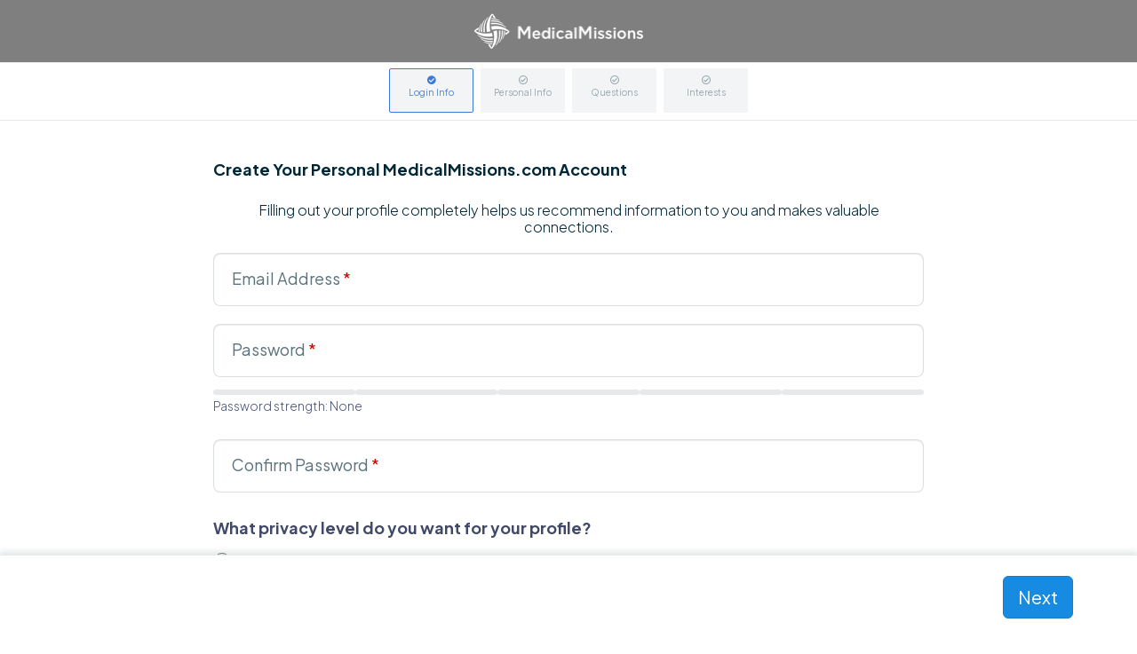

--- FILE ---
content_type: text/html; charset=utf-8
request_url: https://www.medicalmissions.com/account/register/member/392?returnUrl=%2Fcategories%2Fhealthcare-specialties%2Fnurse-associate
body_size: 9121
content:

<!DOCTYPE html>
<html>
<head>
    <meta charset="utf-8" />
    <meta name="viewport" content="width=device-width, initial-scale=1.0">
    <meta http-equiv="X-UA-Compatible" content="IE=edge">

            <link rel="canonical" href="https://www.medicalmissions.com/account/register/member/392" />

        <link rel="icon" type="image/png" href="https://cdn.causemachine.com/assets/communities/2013/076efea03d87456e81fd352e89f7d713.png?width=16&height=16" sizes="16x16">
        <link rel="icon" type="image/png" href="https://cdn.causemachine.com/assets/communities/2013/076efea03d87456e81fd352e89f7d713.png?width=32&height=32" sizes="32x32">
        <link rel="icon" type="image/png" href="https://cdn.causemachine.com/assets/communities/2013/076efea03d87456e81fd352e89f7d713.png?width=96&height=96" sizes="96x96">


    

    <title>Create Your Account</title>

    

    <link rel="preconnect" href="https://fonts.gstatic.com" crossorigin />
    <link rel="preload" as="style" href="https://fonts.googleapis.com/css?family=Plus Jakarta Sans:300,400,400i,700&display=swap" />
    <link rel="stylesheet" href="https://fonts.googleapis.com/css?family=Plus Jakarta Sans:300,400,400i,700&display=swap" media="print" onload="this.media='all'" />
    <noscript>
        <link href="https://fonts.googleapis.com/css?family=Plus Jakarta Sans:300,400,400i,700&display=swap" rel="stylesheet" type="text/css" />
    </noscript>


<link href="https://cdn.causemachine.com/bundles/commonmaincss?v=gzopQbD19k_xnvC1IaTELNlx89T4oi47i3OajPfZhfs1" rel="stylesheet"/>

<link href="https://cdn.causemachine.com/bundles/css?v=Cq15jhheMuDqWG2vIpWQyTuVY0B_2FnLJG1EYoQyErY1" rel="stylesheet"/>
            <style type="text/css">
                body,
                .resource > a,
                .body-header .navbar-nav a,
                form.story-main-form.dropzone .single-photo-container.cover .cover-flag{
                    font-family: 'Plus Jakarta Sans';
                }
            </style>
        <script type="text/javascript">
            window['community-font-heading'] = 'Plus Jakarta Sans;';
        </script>
            <style type="text/css">
                h1,h2,h3,h4,h5,h6,
                .h1, .h2, .h3, .h4, .h5, .h6
                {
	                font-family:'Plus Jakarta Sans';
                }
            </style>
            <script type="text/javascript">
                window['community-font-heading'] = 'Plus Jakarta Sans;';
            </script>
            <style type="text/css">
                h1,.h1
                {
	                font-family:'Plus Jakarta Sans';
                }
            </style>
            <style type="text/css">
                h2,.h2
                {
	                font-family:'Plus Jakarta Sans';
                }
            </style>
            <style type="text/css">
                h3,.h3
                {
	                font-family:'Plus Jakarta Sans';
                }
            </style>
            <style type="text/css">
               h4,.h4
                {
	                font-family:'Plus Jakarta Sans';
                }
            </style>
            <style type="text/css">
                h5,.h5
                {
	                font-family:'Plus Jakarta Sans';
                }
            </style>
            <style type="text/css">
               h6,.h6
                {
	                font-family:'Plus Jakarta Sans';
                }
            </style>
            <style type="text/css">
                .banner-tagline,
                .comment-time,
                .comment-message,
                .text-serif,
                .text-body,
                .blog-resource-message,
                .story-card-post-time {
                    font-family: 'Plus Jakarta Sans';
                }
            </style>
            <script type="text/javascript">
                window['community-font-tagline'] = 'Plus Jakarta Sans;';
            </script>
            <style type="text/css">

                .content-description {
                    font-family: 'Plus Jakarta Sans';
                }
            </style>


<script src="https://cdn.causemachine.com/bundles/modernizr?v=K-FFpFNtIXPUlQamnX3qHX_A5r7TM2xbAgcuEmpm3O41"></script>



    <style type="text/css">
            
                .banner.brand-header-background {
                    background: #004165;
                }

                .body-header .navbar-inverse,
                .body-header .navbar,
                .mobile-menu,
                .menu-mobile {
                    background: #004165;
                }

                .body-header .navbar-inverse .header-nav li.dropdown > ul.dropdown-menu {
                    background: #004165;
                }

                .body-header .navbar-inverse .header-nav li.dropdown > ul.dropdown-menu .highlighted {
                    background-color: #195474;
                }

                .menu-mobile .nav-list-dark > li.menu-item-expanded {
                    background-color: #195474;
                }

                .menu-mobile .nav-list .dropdown-menu > li.active > a {
                    background-color: #195474;
                }

                @media (max-width: 768px){
                    .body-header .navbar-collapse {
                        background-color: #004165;
                    }
                }
                .job-board-filters-applied {
                    background-color:#004165;
                }

                .navbar-profile-photo-bubble {
                    color:#004165;
                }
                .community-theme-background {
                    background-color: #004165
                }
                .community-theme-background-darker {
                    background-color: #002337 !important;
                }
            
                    
                .theme-half-colored-background-second {
                    background: linear-gradient(to bottom, #fff 50%, #004165 50%);
                }
                .community-theme-background-second {
                    background-color: #004165;
                }
            
                
    .header-nav .dropdown-menu li.subfolder-item:hover .subfolder-item-title,
    .header-nav .dropdown-menu li.subfolder-item:focus .subfolder-item-title,
    .header-nav .dropdown-menu .subfolder-item-highlighted a:hover,
    .header-nav .dropdown-menu .subfolder-item-highlighted a:focus {
        color: #0096DF !important;
    }
            
            </style>
<style type="text/css">
                
            .footer,
            .body-footer {
                background: #004165;
            }
                
                                                    
                    .list-search > li.active a,
                    .breadcrumb > .active,
                    .breadcrumb > .active > a,
                    .box-heading .fa {
                        color:#0096DF !important;
                    }

                    .body-header .navbar-inverse, .body-header .navbar, .mobile-menu .dropdown-menu li.subfolder-item:hover .subfolder-item-title, li.subfolder-item:focus .subfolder-item-title {
                        color:#0096DF !important;
                    }

                    .brand-highlight {
                        color:#0096DF;
                    }

                    .brand-highlight-force {
                        color:#0096DF !important;
                    }
                    .brand-highlight-force a{
                        color:#0096DF !important;
                    }
                    a.brand-highlight:hover {
                        color: #0087C8;
                    }
                    a.brand-highlight:focus,
                    a.brand-highlight:active {
                        color: #0078B2;
                    }
                    .badge-brand,
                    .label-brand,
                    .card-default .card-img,
                    .bg-color-brand {
                        background-color:#0096DF;
                    }

                    .brand-border-color {
                        border-color: #0096DF;
                    }

                    .brand-border-color-force {
                        border-color: #0096DF !important;
                    }

                    .btn-brand, .btn-brand:hover {
                        background:#0096DF;
                        border-color: #0087C8;
                    }
                    .btn-brand:hover {
                        background: #0087C8;
                    }
                    .btn-brand:active, .btn-brand.active, .btn-brand:focus  {
                        background: #0078B2;
                        border-color: #0078B2;
                    }
                    .btn-brand.disabled, .btn-brand[disabled], .btn-brand.disabled:hover, .btn-brand[disabled]:hover, .btn-brand.disabled.active, .btn-brand[disabled].active {
                        background: #0070A7;
                        border-color: #0070A7;
                    }
                    .btn-brand.btn-outline {
                        color:#0096DF;
                        border-color: #0096DF;
                    }
                    .btn-brand.btn-outline:hover {
                        color: #0087C8;
                        border-color: #0087C8;
                    }
                    .btn-brand.btn-outline:active, .btn-brand.btn-outline.active, .btn-brand.btn-outline:focus {
                        color: #0078B2;
                        border-color: #0078B2;
                    }
                    .open > .dropdown-toggle.btn-brand {
                        background: #00699C;
                        border-color: #005A85;
                    }
                    .btn-brand.btn-link {
                        background: transparent;
                        border: none;
                        color: #0096DF;
                    }

                    .heading-divider:after {
                        border-bottom: 2px solid #0096DF;
                    }

                    .nav.nav-tabs li.active {
                        border-bottom-color: #0096DF;
                    }
                    .schedule-tabs.nav.nav-tabs li.active {
                        border-color: #0096DF;
                    }
                    .schedule-tabs.nav.nav-tabs li.active a {
                        color: #0096DF;
                    }
                    .schedule-tabs.nav.nav-tabs li.active a:hover {
                        background-color:white;
                    }
                    .cms-content-overview .resource-cms-content-item .card-img {
                        background-color: #0096DF;
                    }
                    .cms-content-overview .resource-cms-content-item .card-img-gradient {
                        background-image: none, linear-gradient(#0096DF 33%, #333);
                    }
            
</style>



    
    <link href="https://cdn.causemachine.com/bundles/registrationcss?v=U9dfbfUZmq_pN--utKIMY0Zs9recH5OokMwDrfUffvg1" rel="stylesheet"/>


<meta name="google-site-verification" content="hYgDzplMj8TiP1zH364xNetbnO3oA4ix56-cufvL7I8" />
<style media="screen" type="text/css">
  body {
    font-weight:300;
    font-size:18px;
  }
  
  h1, h2, h3, h4, h5, h6 {
    text-transform:none;
    font-weight:400;
  }    
    
 .blog-resource-heading, .blog-resource-heading a, .heading-divider {
    font-weight:600;
  }
  
  .blog-resource-heading, .blog-resource-heading a {
    line-height:1em;
  }
  
  .blog-resource-message {
    font-size:18px;
    font-weight:300;
  }
  
  .banner-heading {
    font-size: 48px;
  }  
      
  .card-heading {
    font-size:26px;
    font-weight:600;
  }
  
  .card-heading-byline {
    margin-bottom:4px;
  }
  
  .card-message {
    margin-bottom:15px;
  }
  
  .box-title {
    text-transform:none;
  }

  .card-img-overlay:before {
    background-image:linear-gradient(to bottom,rgba(0,0,0,.2),rgba(0,0,0,.4))
  }
  
  .filters-vertical .filters-vertical-list>ul>a {
    color:#777777;
    font-weight:400;
  }
  
.list-inline-search {
    font-size: 16px;
    font-weight: 400;
  }
  
  .comment-heading {
    font-size:13px;
    margin-bottom:5px;
    letter-spacing:1px;
  }
  
  .banner-subtitle-alt {
    text-transform: none;
  }
  
  .story-card-heading-link .comment-heading {
    letter-spacing:1px;
  }
  
  .btn-brand {
    padding: 8px 18px;
    border-radius: 30px;
  }
  
  .homeHeader iframe {
    background: #FFFFFF;
    box-shadow: 0 10px 30px 0 rgba(0,0,0,0.30);
    border-radius: 6px;
  }

	.homeHeader {
    background-image: url("https://mm.x362.com/assets/pages/97aff388ae044941981dfb9b4799664e-homebg.jpg");
    color:#fff;
  }
  
	.homeVideo {
    background: #FFFFFF;
    box-shadow: 0 10px 29px 0 rgba(0,0,0,0.15);
    border-radius: 6px;
  }
  
  .statsBar {
    background: #00c6ff; /* fallback for old browsers */
    background: -webkit-linear-gradient(to left, #00c6ff , #0072ff); /* Chrome 10-25, Safari 5.1-6 */
    background: linear-gradient(to left, #00c6ff , #0072ff); /* W3C, IE 10+/ Edge, Firefox 16+, Chrome 26+, Opera 12+, Safari 7+ */
    color:#fff;
  }      
  
  .statsBar h3 {
    font-size:52px;
    margin-bottom:0px;
 	}
  
  .homeHeader .btn .btn-brand .btn-lg {
  	border-radius: 100px;
  }
  
  .cardDetails h3 {
    font-family: 'Source Sans Pro', sans-serif;
    font-weight:600;
    margin-bottom:5px;
    line-height:1.2em;
  }
  
  .cardDetails p {
    color: #777;
  }
  
  .homeCategories h3 {
    font-family: 'Source Sans Pro', sans-serif;
    font-weight:400;
    font-size:24px;
  }
  
  .homeEvent .col-sm-3 {
    display:none;
  }
  
  .homeEvent .col-sm-9 {
    width:100%;
  }
  
  .homeEvent {
    color:#fff;
    background-image: url("https://mm.x362.com/assets/pages/b1478fa335a546e885229986eca64901-gmhcspeaker.jpg");
  }
  
  .homeEvent iframe {
    background: #FFFFFF;
    box-shadow: 0 10px 30px 0 rgba(0,0,0,0.30);
    border-radius: 6px;
  }

  .homeCategoriesGrid .col-sm-3 {
    display:none;
  }
  
  .homeCategoriesGrid .col-sm-9 {
    width:100%;
  }  

  .homeCategoriesGrid {
    background-color:#F7F7F7;
  } 
  
  .tourSection {
		background: #FFFFFF;
		border-bottom: 1px solid #efefef;
  }
  
  .marketLogos {
   border-radius: 10px; 
  }
  
  .tip-intro {
   color:#BC2425;
    size:48px;
  }
  
  .home-heading{
   margin-top:175px; 
  }
  
  .home-heading h2 span {
  font-size: 72px !important;
  }
  
  .header-block {
   border-radius: 10px;
   padding:15px;
  }
  
  .transparent {
   opacity: 0; 
  }
  
  .home-banner-vertical {
   border-radius: 20px; 
  }
  
  .gallery-grid-home {
    border-radius: 20px;
    padding:20px;
  }
  
  .cms-content-overview.layout-card .resource-cms-content-item {
  	border-radius: 20px 20px;
  }
  
  .cms-content-overview.layout-card .resource-cms-content-item .card-img {
    border-radius: 20px 20px;
    height: 420px;
  }
  
  .cms-content-overview.layout-card .resource-cms-content-item .card-caption {
   background-color: #F9F9FB;
   color: #111322; 
  }
  
  .cms-content-overview.layout-card .resource-cms-content-item .card-heading a {
   	color: #111322; 
  }
  
  .home-content-card .row-eq-height {
    display: block;
	flex-wrap: nowrap;
  }
  
  .home-content-card .row-eq-height > [class*='col-'] {
	display: block;
  }
  
  .home-content-card .card-img a {
    color: #126EB4;
  }
  
  .home-card-featured {
   border-radius: 20px; 
  }
  
  .cms-content-overview .resource-cms-content-item .card-heading {
     overflow: hidden;
     text-overflow: ellipsis;
     display: -webkit-box;
     -webkit-line-clamp: 2; /* number of lines to show */
             line-clamp: 2;
     -webkit-box-orient: vertical;
  }
  
  .cms-content-overview .resource-cms-content-item .card-caption .row .col-xs-6 {
  	min-height: 25px;
  }
  
  .header-block-blur {
  	border-radius: 20px;
		border: 1px solid var(--Gradient-4, rgba(255, 255, 255, 0.28));
		background: var(--Gradient-4, linear-gradient(241deg, rgba(255, 255, 255, 0.28)-7.37%, rgba(255, 255, 255, 0.05)89.52%));
  	backdrop-filter: blur(5px);
  }
  
  .header-block-blur a {
	width: 100%;
	margin-bottom: 15px;
  }
  
  .btn-home-v2 .btn {
	padding: 12px 20px;
  }
  
  #newsletter-home-v2 .btn {
	padding: 12px 20px;
  }
  
  #newsletter-home-v2 .text-color, #newsletter-home-v2 a {
	color:#ffffff !important;
  }
  
  .embed-responsive.embed-responsive-16by9 {
   border-radius: 20px; 
  }
  
  .home-banner-vertical .page-block-image-background {
   border-radius:20px; 
  }
  
  .section-darkBlue {
   background: #004165;
   color: #FFFFFF;
  }
  
  .content-card {
    background: #F9F9FB;
    border-radius:20px;
    padding:16px;
  }
  
  #cms-content-overview-see-all-btn a {
    border-color: #178AE2;
    color: #178AE2;
  }
  
  .cms-content-overview-see-all-btn a:hover {
    background-color: #178AE2 !important;
    color: white !important;
  }
  
  .divider-blue hr{
   border-color: #4A5578; 
  }
  
  @media screen and (max-width: 768px) {
      .header-block {
        margin-bottom:25px;
      }
    
      .home-heading{
       margin-top:50px; 
      }

      .home-heading h2 span {
      	font-size: 40px !important;
      }

      #container-1-home-v2 .btn-lg {
      	width: 100%;
      }
	  
	  #container-1-home-v2 .transparent {
		height: 0;
	  }
    
    #home-v2-footer h1, #home-v2-footer p {
    	padding: 0 11px;
    }
    
    #home-v2-footer h1 span {
    	font-size: 32px !important;
    }
    
    .cms-element-raisable.home-banner-vertical {
     margin-bottom: 22.5px; 
    }
    
    .page-block-image-background.lazy.loaded {
      background-position: 90% 50% !important; 
    }

    .cms-text h4 span {
      font-size: 18px !important; 
    }

    #home-why-mm h2 {
      font-size: 30px !important; 
    }

		#home-why-mm-steps-1 .col-sm-9, #home-why-mm-steps-2 .col-sm-9, #home-why-mm-steps-3 .col-sm-9 { 
			width: 80%;
    	display: inline-block;
		}

		#home-why-mm-steps-1 .col-sm-3, #home-why-mm-steps-2 .col-sm-3, #home-why-mm-steps-3 .col-sm-3 {
			width: 15%;
    	display: inline-block;
    	float: right;
    	text-align: right;
		}

		.divider-blue hr {
			margin-top: 8px;
			margin-bottom: 14px;
		}
    
    #newsletter-home-v2 .row.m-20 {
      margin-left: -10px !important;
      margin-right: -10px !important;
      margin-top: 0px !important;
    }
  }
  
  @media screen and (max-width: 991px) {
    .cms-element-raisable.home-banner-vertical {
     margin-bottom: 22.5px; 
    }
  }
  
  
  @media screen and (min-width: 992px) {
  	#container-1-home-v2 .col-sm-3 {
      padding: 0;
    }
  }
  
  .body-header .navbar {
    -webkit-transition: background-color 250ms linear;
    -moz-transition: background-color 250ms linear;
    -o-transition: background-color 250ms linear;
    transition: background-color 250ms linear;
  }

  .body-header .navbar:not(.active) {
    background-color: rgba(0,0,0,.5);
  }
  
  .body-content div.banner:first-of-type,
	.body-content div.modern-subheader:first-of-type {
    margin-top: -70px !important;
    padding-top: 70px !important;  
	}

	.body-content .page-block-container .banner:first-child {
  	margin-top: unset !important;
  	padding-top: unset !important;
	}

	.body-content .page-block-container > .page-block:has(div.page-block-image-background):first-child {
  	margin-top: -70px !important;
    padding-top: 70px !important;  
	}
  
  .body-content .page-block-container > .page-block:has(div.page-block-banner):first-child {
  	margin-top: -70px !important;
    padding-top: 70px !important;  
	}
</style>

<!-- Facebook Pixel Code -->
<script>
!function(f,b,e,v,n,t,s)
{if(f.fbq)return;n=f.fbq=function(){n.callMethod?
n.callMethod.apply(n,arguments):n.queue.push(arguments)};
if(!f._fbq)f._fbq=n;n.push=n;n.loaded=!0;n.version='2.0';
n.queue=[];t=b.createElement(e);t.async=!0;
t.src=v;s=b.getElementsByTagName(e)[0];
s.parentNode.insertBefore(t,s)}(window, document,'script',
'https://connect.facebook.net/en_US/fbevents.js');
fbq('init', '1552465945075453');
fbq('track', 'PageView');
</script>
<noscript><img height="1" width="1" style="display:none"
src="https://www.facebook.com/tr?id=1552465945075453&ev=PageView&noscript=1"
/></noscript>
<!-- End Facebook Pixel Code -->

<!-- Facebook Pixel Code -->
<script>
  !function(f,b,e,v,n,t,s)
  {if(f.fbq)return;n=f.fbq=function(){n.callMethod?
  n.callMethod.apply(n,arguments):n.queue.push(arguments)};
  if(!f._fbq)f._fbq=n;n.push=n;n.loaded=!0;n.version='2.0';
  n.queue=[];t=b.createElement(e);t.async=!0;
  t.src=v;s=b.getElementsByTagName(e)[0];
  s.parentNode.insertBefore(t,s)}(window, document,'script',
  'https://connect.facebook.net/en_US/fbevents.js');
  fbq('init', '257025691711799');
  fbq('track', 'PageView');
</script>
<noscript><img height="1" width="1" style="display:none"
  src="https://www.facebook.com/tr?id=257025691711799&ev=PageView&noscript=1"
/></noscript>
<!-- End Facebook Pixel Code -->

<script type="text/javascript">
    function initTransparentNavbar() {
        var scrollTop = window.scrollY || document.documentElement.scrollTop;
        var navbarHeight = document.querySelector(".navbar-fixed-top").offsetHeight;

        if (scrollTop > navbarHeight) {
            document.querySelector(".body-header .navbar").classList.add("active");
        } else {
            document.querySelector(".body-header .navbar").classList.remove("active");
        }
    }

    window.addEventListener("scroll", function () {
        initTransparentNavbar();
    });

    document.addEventListener("DOMContentLoaded", function () {
        initTransparentNavbar();
    });
</script>

<!-- This site is converting visitors into subscribers and customers with OptinMonster - https://optinmonster.com -->
<script>(function(d,u,ac){var s=d.createElement('script');s.type='text/javascript';s.src='https://a.omappapi.com/app/js/api.min.js';s.async=true;s.dataset.user=u;s.dataset.account=ac;d.getElementsByTagName('head')[0].appendChild(s);})(document,138930,151810);</script>
<!-- / https://optinmonster.com -->


<!-- Google tag (gtag.js) -->
<script async src="https://www.googletagmanager.com/gtag/js?id=G-9B40Q7NWXF"></script>
<script>
  window.dataLayer = window.dataLayer || [];
  function gtag(){dataLayer.push(arguments);}
  gtag('js', new Date());

  gtag('config', 'G-9B40Q7NWXF');
</script>    <script>function CauseMachineCookies(n,t,i){this.isUserLoggedIn=n;this.isCookieConsentEnabled=t;this.cookieName=i}function getCookieVjs(n){var t=n+"=",r=decodeURIComponent(document.cookie),u=r.split("; "),i;return u.forEach(n=>{n.indexOf(t)===0&&(i=n.substring(t.length))}),i}function setCookieVjs(n,t,i){var r=new Date,u;r.setTime(r.getTime()+i*864e5);u="expires="+r.toUTCString();document.cookie=n+"="+t+"; "+u+"; path=/"}CauseMachineCookies.prototype.declineCmCookies=function(){setCookieVjs(this.cookieName,"false",365);var n=document.getElementById("cookie-consent");n.classList.toggle("cookie-consent-open")};CauseMachineCookies.prototype.acceptCmCookies=function(){setCookieVjs(this.cookieName,"true",365);var n=document.getElementById("cookie-consent");n.classList.toggle("cookie-consent-open")};CauseMachineCookies.prototype.areCookiesEnabled=function(){return this.isUserLoggedIn?!0:this.isCookieConsentEnabled?CauseMachine.isCookieNoticeAccepted():!0};CauseMachineCookies.prototype.isCookieNoticeAccepted=function(){var n=getCookieVjs(this.cookieName);return n=="true"}</script>
<script>function XLScriptManager(){this.listeners=[]}XLScriptManager.prototype.addOnDocumentLoad=function(n){this.listeners.push(n)};XLScriptManager.prototype.triggerDocumentLoad=function(){for(i=0;i<this.listeners.length;i++)this.listeners[i]()};var xlScriptManager=new XLScriptManager</script>
    

<script type="text/javascript">
    var CauseMachine = new CauseMachineCookies(false, false, 'cm_cookieconsent')
</script>

<script defer>
        (function(i,s,o,g,r,a,m){i['GoogleAnalyticsObject']=r;i[r]=i[r]||function(){
        (i[r].q=i[r].q||[]).push(arguments)},i[r].l=1*new Date();a=s.createElement(o),
        m=s.getElementsByTagName(o)[0];a.async=1;a.src=g;m.parentNode.insertBefore(a,m)
        })(window, document, 'script', 'https://www.google-analytics.com/analytics.js', 'ga');

        var options = {
            trackingId: 'UA-65676326-1',
            cookieDomain: 'auto',
            name: 'x362GATracker'
        };

        if (!CauseMachine.areCookiesEnabled()) {
            options.storage = 'none';
            options.storeGac = false;
        }

        ga('create', options);

        if (!CauseMachine.areCookiesEnabled()) {
            ga('set', 'anonymizeIp', true);
    }

        ga('x362GATracker.send', 'pageview');
</script>

<style media="screen" type="text/css">
  .body-header .navbar-nav>li>a {
    font-size: 16px;
    text-transform:none;
    font-weight:400;
  }
</style>

<!-- Facebook Pixel Code -->
<script>
  !function(f,b,e,v,n,t,s)
  {if(f.fbq)return;n=f.fbq=function(){n.callMethod?
  n.callMethod.apply(n,arguments):n.queue.push(arguments)};
  if(!f._fbq)f._fbq=n;n.push=n;n.loaded=!0;n.version='2.0';
  n.queue=[];t=b.createElement(e);t.async=!0;
  t.src=v;s=b.getElementsByTagName(e)[0];
  s.parentNode.insertBefore(t,s)}(window, document,'script',
  'https://connect.facebook.net/en_US/fbevents.js');
  fbq('init', '2069768883308510');
  fbq('track', 'PageView');
</script>
<noscript><img height="1" width="1" style="display:none"
  src="https://www.facebook.com/tr?id=2069768883308510&ev=PageView&noscript=1"
/></noscript>
<!-- End Facebook Pixel Code -->

<script defer type="text/javascript" src="https://control.resi.io/webplayer/page.min.js"></script>

<!-- Google tag (gtag.js) --> <script async src="https://www.googletagmanager.com/gtag/js?id=AW-16752640865"></script> <script> window.dataLayer = window.dataLayer || []; function gtag(){dataLayer.push(arguments);} gtag('js', new Date()); gtag('config', 'AW-16752640865'); </script>

</head>
<body class="app     ">
    
    <div class="page-wrapper page-wrapper-registration">
            <div id="topnav" class="body-header">
                <div class="navbar navbar-inverse navbar-fixed-top">
                    <div class="container">
                        <div class="navbar-header">
                                        <a href="#" class="navbar-brand navbar-brand-img"><img src="https://cdn.causemachine.com/assets/communities/2013/74a698a6ddd9423ea844227475425f45.png?maxheight=80&maxwidth=400" alt="MedicalMissions.com" /></a>
                        </div>
                    </div>
                </div>
            </div>
        <div class="body-content">


<div id="appRegistration"></div>



        </div>
    </div>

    <script type="text/javascript">
        var CKEDITOR_BASEPATH = '/Content/ckeditor/';
    </script>

    
<div class="modal fade" id="actionModal" tabindex="-1" role="dialog" aria-labelledby="actionModalLabel" aria-hidden="true" data-backdrop="static" data-keyboard="false">
    <div class="modal-dialog">
        <div class="modal-content">
            <div class="spinner"></div>
        </div>
    </div>
</div>

<div class="modal fade" id="actionModalModern" tabindex="-1" role="dialog" aria-labelledby="actionModalModernLabel" aria-hidden="true" data-backdrop="static" data-keyboard="false">
    <div class="modal-dialog modal-dialog-modern">
        <div class="modal-content">
            <div class="spinner"></div>
        </div>
    </div>
</div>

    
<script src="//ajax.googleapis.com/ajax/libs/jquery/1.10.2/jquery.min.js"></script>

<script type="text/javascript">
    if (typeof jQuery == 'undefined') {
        var e = document.createElement('script');
        e.src = '/Scripts/jquery-1.10.2.min.js';
        e.type = 'text/javascript';
        document.getElementsByTagName("head")[0].appendChild(e);
    }
</script>


    

    

<script src="https://cdn.causemachine.com/bundles/js?v=pbU2VjK2xgGRV3BC6oJvpudWyjNmKoFd19YA3adYF681"></script>


    
    <script type="text/javascript" src="https://cdn.causemachine.com/Scripts/VueCliDist/js/chunk-vendors.js?cJRG0PC/1CrYmqj/E5jZ8dTjnmU+5AkTJXvgpSvnVYM="></script>
    <script type="text/javascript">
        window.registrationSetup = {
  "registrationType": "OrganizationMembership",
  "returnUrl": "/categories/healthcare-specialties/nurse-associate",
  "userGuid": null,
  "eventSlug": null,
  "registrationGuid": null,
  "membershipId": 392,
  "inviteGuid": null,
  "token": null,
  "offerGuid": null,
  "source": null,
  "volunteerEventSlug": null,
  "volunteerGuid": null,
  "onBehalf": null,
  "socialLoginUrl": "https://authenticate.causemachine.com/account/externalLogin",
  "reCaptchaSiteKey": "6LeulMkbAAAAAMUqsip7vwVT7EGYy0mQeDC-AEfP",
  "reCaptchaEnabled": true,
  "onbehalfRegistrationGuid": null
};
    </script>

    <script type="text/javascript" src="https://cdn.causemachine.com/Scripts/VueCliDist/js/registrationApp.js?X6VDWzymybcsck4S7nvrqReE8Q6B6jKIiVtwlJTIoNE="></script>


    
<script type="module">
    $(function () {
        var consent = $.cookie('cm_cookieconsent');
        if (!consent) {
            setTimeout(function () { $('.cookie-consent').addClass('cookie-consent-open'); }, 1000);
        }
    });
</script>



    






    <script type="text/javascript">
        $(function () {
            var urlParams = new URLSearchParams(window.location.search);
            var closeWindowOnSave = urlParams.has('closeWindowOnSave');

            if (closeWindowOnSave) {
                var input = $("<input>")
                    .attr("type", "hidden")
                    .attr("name", "closeWindowOnSave")
                    .val("true");

                $('form').append(input);
            }
        });
    </script>
</body>
</html>

--- FILE ---
content_type: text/css; charset=utf-8
request_url: https://cdn.causemachine.com/bundles/css?v=Cq15jhheMuDqWG2vIpWQyTuVY0B_2FnLJG1EYoQyErY1
body_size: 89178
content:
html{font-family:sans-serif;-ms-text-size-adjust:100%;-webkit-text-size-adjust:100%}body{margin:0}article,aside,details,figcaption,figure,footer,header,hgroup,main,nav,section,summary{display:block}audio,canvas,progress,video{display:inline-block;vertical-align:baseline}audio:not([controls]){display:none;height:0}[hidden],template{display:none}a{background:transparent}a:active,a:hover{outline:0}abbr[title]{border-bottom:1px dotted}b,strong{font-weight:bold}dfn{font-style:italic}h1{font-size:2em;margin:.67em 0}mark{background:#ff0;color:#000}small{font-size:80%}sub,sup{font-size:75%;line-height:0;position:relative;vertical-align:baseline}sup{top:-.5em}sub{bottom:-.25em}img{border:0}svg:not(:root){overflow:hidden}figure{margin:1em 40px}hr{-moz-box-sizing:content-box;box-sizing:content-box;height:0}pre{overflow:auto}code,kbd,pre,samp{font-family:monospace,monospace;font-size:1em}button,input,optgroup,select,textarea{color:inherit;font:inherit;margin:0}button{overflow:visible}button,select{text-transform:none}button,html input[type="button"],input[type="reset"],input[type="submit"]{-webkit-appearance:button;cursor:pointer}button[disabled],html input[disabled]{cursor:default}button::-moz-focus-inner,input::-moz-focus-inner{border:0;padding:0}input{line-height:normal}input[type="checkbox"],input[type="radio"]{box-sizing:border-box;padding:0}input[type="number"]::-webkit-inner-spin-button,input[type="number"]::-webkit-outer-spin-button{height:auto}input[type="search"]{-webkit-appearance:textfield;-moz-box-sizing:content-box;-webkit-box-sizing:content-box;box-sizing:content-box}input[type="search"]::-webkit-search-cancel-button,input[type="search"]::-webkit-search-decoration{-webkit-appearance:none}fieldset{border:1px solid silver;margin:0 2px;padding:.35em .625em .75em}legend{border:0;padding:0}textarea{overflow:auto}optgroup{font-weight:bold}table{border-collapse:collapse;border-spacing:0}td,th{padding:0}@media print{*{text-shadow:none!important;color:#000!important;background:transparent!important;box-shadow:none!important}a,a:visited{text-decoration:underline}a[href]:after{content:" (" attr(href) ")"}abbr[title]:after{content:" (" attr(title) ")"}a[href^="javascript:"]:after,a[href^="#"]:after{content:""}pre,blockquote{border:1px solid #999;page-break-inside:avoid}thead{display:table-header-group}tr,img{page-break-inside:avoid}img{max-width:100%!important}p,h2,h3{orphans:3;widows:3}h2,h3{page-break-after:avoid}select{background:#fff!important}.navbar{display:none}.table td,.table th{background-color:#fff!important}.btn>.caret,.dropup>.btn>.caret{border-top-color:#000!important}.label{border:1px solid #000}.table{border-collapse:collapse!important}.table-bordered th,.table-bordered td{border:1px solid #ddd!important}}*{-webkit-box-sizing:border-box;-moz-box-sizing:border-box;box-sizing:border-box}*:before,*:after{-webkit-box-sizing:border-box;-moz-box-sizing:border-box;box-sizing:border-box}html{font-size:10px;-webkit-tap-highlight-color:rgba(0,0,0,0)}body{font-family:"Roboto","Helvetica Neue",Helvetica,Arial,sans-serif;font-size:16px;line-height:1.42857143;color:#333;background-color:#fff}input,button,select,textarea{font-family:inherit;font-size:inherit;line-height:inherit}a{color:#178ae2;text-decoration:none}a:hover,a:focus{color:#10609d;text-decoration:underline}a:focus{outline:thin dotted;outline:5px auto -webkit-focus-ring-color;outline-offset:-2px}figure{margin:0}img{vertical-align:middle}.img-responsive,.thumbnail>img,.thumbnail a>img,.carousel-inner>.item>img,.carousel-inner>.item>a>img{display:block;width:100% \9;max-width:100%;height:auto}.img-rounded{border-radius:6px}.img-thumbnail{padding:4px;line-height:1.42857143;background-color:#fff;border:1px solid #ddd;border-radius:4px;-webkit-transition:all .2s ease-in-out;-moz-transition:all .2s ease-in-out;-o-transition:all .2s ease-in-out;-ms-transition:all .2s ease-in-out;transition:all .2s ease-in-out;display:inline-block;width:100% \9;max-width:100%;height:auto}.img-circle{border-radius:50%}hr{margin-top:22px;margin-bottom:22px;border:0;border-top:1px solid #eee}.sr-only{position:absolute;width:1px;height:1px;margin:-1px;padding:0;overflow:hidden;clip:rect(0,0,0,0);border:0}.sr-only-focusable:active,.sr-only-focusable:focus{position:static;width:auto;height:auto;margin:0;overflow:visible;clip:auto}h1,h2,h3,h4,h5,h6,.h1,.h2,.h3,.h4,.h5,.h6{font-family:"Roboto","Helvetica Neue",Helvetica,Arial,sans-serif;font-weight:lighter;line-height:1.1;color:inherit}h1 small,h2 small,h3 small,h4 small,h5 small,h6 small,.h1 small,.h2 small,.h3 small,.h4 small,.h5 small,.h6 small,h1 .small,h2 .small,h3 .small,h4 .small,h5 .small,h6 .small,.h1 .small,.h2 .small,.h3 .small,.h4 .small,.h5 .small,.h6 .small{font-weight:normal;line-height:1;color:#777}h1,.h1,h2,.h2,h3,.h3{margin-top:11px;margin-bottom:22px}h1 small,.h1 small,h2 small,.h2 small,h3 small,.h3 small,h1 .small,.h1 .small,h2 .small,.h2 .small,h3 .small,.h3 .small{font-size:65%}h4,.h4,h5,.h5,h6,.h6{margin-top:11px;margin-bottom:11px}h4 small,.h4 small,h5 small,.h5 small,h6 small,.h6 small,h4 .small,.h4 .small,h5 .small,.h5 .small,h6 .small,.h6 .small{font-size:75%}h1,.h1{font-size:41px}h2,.h2{font-size:34px}h3,.h3{font-size:28px}h4,.h4{font-size:20px}h5,.h5{font-size:16px}h6,.h6{font-size:14px}p{margin:0 0 11px}.lead{margin-bottom:22px;font-size:18px;font-weight:lighter;line-height:1.4}@media(min-width:768px){.lead{font-size:24px}}small,.small{font-size:87%}cite{font-style:normal}mark,.mark{background-color:#fcf8e3;padding:.2em}.text-left{text-align:left}.text-right{text-align:right}.text-center{text-align:center}.text-justify{text-align:justify}.text-nowrap{white-space:nowrap}.text-lowercase{text-transform:lowercase}.text-uppercase{text-transform:uppercase}.text-capitalize{text-transform:capitalize}.text-muted{color:#777}.text-light{color:#eee}.text-primary{color:#178ae2}a.text-primary:hover{color:#126eb4}.text-success{color:#3c763d}a.text-success:hover{color:#2b542c}.text-info{color:#31708f}a.text-info:hover{color:#245269}.text-warning{color:#8a6d3b}a.text-warning:hover{color:#66512c}.text-danger{color:#a94442}a.text-danger:hover{color:#843534}.bg-primary{color:#fff;background-color:#178ae2}a.bg-primary:hover{background-color:#126eb4}.bg-success{background-color:#dff0d8}a.bg-success:hover{background-color:#c1e2b3}.bg-info{background-color:#d9edf7}a.bg-info:hover{background-color:#afd9ee}.bg-warning{background-color:#fcf8e3}a.bg-warning:hover{background-color:#f7ecb5}.bg-danger{background-color:#f2dede}a.bg-danger:hover{background-color:#e4b9b9}.page-header{padding-bottom:10px;margin:44px 0 22px;border-bottom:1px solid #eee}ul,ol{margin-top:0;margin-bottom:11px}ul ul,ol ul,ul ol,ol ol{margin-bottom:0}.list-unstyled{padding-left:0;list-style:none}.list-inline{padding-left:0;list-style:none;margin-left:-5px}.list-inline>li{display:inline-block;padding-left:5px;padding-right:5px}dl{margin-top:0;margin-bottom:22px}dt,dd{line-height:1.42857143}dt{font-weight:bold}dd{margin-left:0}@media(min-width:1120px){.dl-horizontal dt{float:left;width:160px;clear:left;text-align:right;overflow:hidden;text-overflow:ellipsis;white-space:nowrap}.dl-horizontal dd{margin-left:180px}}abbr[title],abbr[data-original-title]{cursor:help;border-bottom:1px dotted #777}.initialism{font-size:90%;text-transform:uppercase}blockquote{padding:11px 22px;margin:0 0 22px;font-size:20px;border-left:5px solid #eee}blockquote p:last-child,blockquote ul:last-child,blockquote ol:last-child{margin-bottom:0}blockquote footer,blockquote small,blockquote .small{display:block;font-size:80%;line-height:1.42857143;color:#777}blockquote footer:before,blockquote small:before,blockquote .small:before{content:'— '}.blockquote-reverse,blockquote.pull-right{padding-right:15px;padding-left:0;border-right:5px solid #eee;border-left:0;text-align:right}.blockquote-reverse footer:before,blockquote.pull-right footer:before,.blockquote-reverse small:before,blockquote.pull-right small:before,.blockquote-reverse .small:before,blockquote.pull-right .small:before{content:''}.blockquote-reverse footer:after,blockquote.pull-right footer:after,.blockquote-reverse small:after,blockquote.pull-right small:after,.blockquote-reverse .small:after,blockquote.pull-right .small:after{content:' —'}blockquote:before,blockquote:after{content:""}address{margin-bottom:22px;font-style:normal;line-height:1.42857143}code,kbd,pre,samp{font-family:Menlo,Monaco,Consolas,"Courier New",monospace}code{padding:2px 4px;font-size:90%;color:#c7254e;background-color:#f9f2f4;border-radius:4px}kbd{padding:2px 4px;font-size:90%;color:#fff;background-color:#333;border-radius:3px;box-shadow:inset 0 -1px 0 rgba(0,0,0,.25)}kbd kbd{padding:0;font-size:100%;box-shadow:none}pre{display:block;padding:10.5px;margin:0 0 11px;font-size:15px;line-height:1.42857143;word-break:break-all;word-wrap:break-word;color:#333;background-color:#f5f5f5;border:1px solid #ccc;border-radius:4px}pre code{padding:0;font-size:inherit;color:inherit;white-space:pre-wrap;background-color:transparent;border-radius:0}.pre-scrollable{max-height:340px;overflow-y:scroll}.container{margin-right:auto;margin-left:auto;padding-left:22.5px;padding-right:22.5px}@media(min-width:768px){.container{width:765px}}@media(min-width:992px){.container{width:1045px}}@media(min-width:1200px){.container{width:1180px}}.modern-directory-container{margin-right:auto;margin-left:auto;padding-left:22.5px;padding-right:22.5px;padding-left:0;padding-right:0}@media(min-width:768px){.modern-directory-container{width:765px}}@media(min-width:992px){.modern-directory-container{width:992px}}@media(min-width:1200px){.modern-directory-container{width:1230px}}.modern-details-container{margin-right:auto;margin-left:auto;padding-left:22.5px;padding-right:22.5px;padding-left:0;padding-right:0}@media(min-width:768px){.modern-details-container{width:865px}}@media(min-width:992px){.modern-details-container{width:1145px}}@media(min-width:1200px){.modern-details-container{width:1280px}}.container-fluid{margin-right:auto;margin-left:auto;padding-left:22.5px;padding-right:22.5px}.row{margin-left:-22.5px;margin-right:-22.5px}.col-xs-1,.col-sm-1,.col-md-1,.col-lg-1,.col-xs-2,.col-sm-2,.col-md-2,.col-lg-2,.col-xs-3,.col-sm-3,.col-md-3,.col-lg-3,.col-xs-4,.col-sm-4,.col-md-4,.col-lg-4,.col-xs-5,.col-sm-5,.col-md-5,.col-lg-5,.col-xs-6,.col-sm-6,.col-md-6,.col-lg-6,.col-xs-7,.col-sm-7,.col-md-7,.col-lg-7,.col-xs-8,.col-sm-8,.col-md-8,.col-lg-8,.col-xs-9,.col-sm-9,.col-md-9,.col-lg-9,.col-xs-10,.col-sm-10,.col-md-10,.col-lg-10,.col-xs-11,.col-sm-11,.col-md-11,.col-lg-11,.col-xs-12,.col-sm-12,.col-md-12,.col-lg-12{position:relative;min-height:1px;padding-left:22.5px;padding-right:22.5px}.col-xs-1,.col-xs-2,.col-xs-3,.col-xs-4,.col-xs-5,.col-xs-6,.col-xs-7,.col-xs-8,.col-xs-9,.col-xs-10,.col-xs-11,.col-xs-12{float:left}.col-xs-12{width:100%}.col-xs-11{width:91.66666667%}.col-xs-10{width:83.33333333%}.col-xs-9{width:75%}.col-xs-8{width:66.66666667%}.col-xs-7{width:58.33333333%}.col-xs-6{width:50%}.col-xs-5{width:41.66666667%}.col-xs-4{width:33.33333333%}.col-xs-3{width:25%}.col-xs-2{width:16.66666667%}.col-xs-1{width:8.33333333%}.col-xs-pull-12{right:100%}.col-xs-pull-11{right:91.66666667%}.col-xs-pull-10{right:83.33333333%}.col-xs-pull-9{right:75%}.col-xs-pull-8{right:66.66666667%}.col-xs-pull-7{right:58.33333333%}.col-xs-pull-6{right:50%}.col-xs-pull-5{right:41.66666667%}.col-xs-pull-4{right:33.33333333%}.col-xs-pull-3{right:25%}.col-xs-pull-2{right:16.66666667%}.col-xs-pull-1{right:8.33333333%}.col-xs-pull-0{right:auto}.col-xs-push-12{left:100%}.col-xs-push-11{left:91.66666667%}.col-xs-push-10{left:83.33333333%}.col-xs-push-9{left:75%}.col-xs-push-8{left:66.66666667%}.col-xs-push-7{left:58.33333333%}.col-xs-push-6{left:50%}.col-xs-push-5{left:41.66666667%}.col-xs-push-4{left:33.33333333%}.col-xs-push-3{left:25%}.col-xs-push-2{left:16.66666667%}.col-xs-push-1{left:8.33333333%}.col-xs-push-0{left:auto}.col-xs-offset-12{margin-left:100%}.col-xs-offset-11{margin-left:91.66666667%}.col-xs-offset-10{margin-left:83.33333333%}.col-xs-offset-9{margin-left:75%}.col-xs-offset-8{margin-left:66.66666667%}.col-xs-offset-7{margin-left:58.33333333%}.col-xs-offset-6{margin-left:50%}.col-xs-offset-5{margin-left:41.66666667%}.col-xs-offset-4{margin-left:33.33333333%}.col-xs-offset-3{margin-left:25%}.col-xs-offset-2{margin-left:16.66666667%}.col-xs-offset-1{margin-left:8.33333333%}.col-xs-offset-0{margin-left:0%}@media(min-width:768px){.col-sm-1,.col-sm-2,.col-sm-3,.col-sm-4,.col-sm-5,.col-sm-6,.col-sm-7,.col-sm-8,.col-sm-9,.col-sm-10,.col-sm-11,.col-sm-12{float:left}.col-sm-12{width:100%}.col-sm-11{width:91.66666667%}.col-sm-10{width:83.33333333%}.col-sm-9{width:75%}.col-sm-8{width:66.66666667%}.col-sm-7{width:58.33333333%}.col-sm-6{width:50%}.col-sm-5{width:41.66666667%}.col-sm-4{width:33.33333333%}.col-sm-3{width:25%}.col-sm-2{width:16.66666667%}.col-sm-1{width:8.33333333%}.col-sm-pull-12{right:100%}.col-sm-pull-11{right:91.66666667%}.col-sm-pull-10{right:83.33333333%}.col-sm-pull-9{right:75%}.col-sm-pull-8{right:66.66666667%}.col-sm-pull-7{right:58.33333333%}.col-sm-pull-6{right:50%}.col-sm-pull-5{right:41.66666667%}.col-sm-pull-4{right:33.33333333%}.col-sm-pull-3{right:25%}.col-sm-pull-2{right:16.66666667%}.col-sm-pull-1{right:8.33333333%}.col-sm-pull-0{right:auto}.col-sm-push-12{left:100%}.col-sm-push-11{left:91.66666667%}.col-sm-push-10{left:83.33333333%}.col-sm-push-9{left:75%}.col-sm-push-8{left:66.66666667%}.col-sm-push-7{left:58.33333333%}.col-sm-push-6{left:50%}.col-sm-push-5{left:41.66666667%}.col-sm-push-4{left:33.33333333%}.col-sm-push-3{left:25%}.col-sm-push-2{left:16.66666667%}.col-sm-push-1{left:8.33333333%}.col-sm-push-0{left:auto}.col-sm-offset-12{margin-left:100%}.col-sm-offset-11{margin-left:91.66666667%}.col-sm-offset-10{margin-left:83.33333333%}.col-sm-offset-9{margin-left:75%}.col-sm-offset-8{margin-left:66.66666667%}.col-sm-offset-7{margin-left:58.33333333%}.col-sm-offset-6{margin-left:50%}.col-sm-offset-5{margin-left:41.66666667%}.col-sm-offset-4{margin-left:33.33333333%}.col-sm-offset-3{margin-left:25%}.col-sm-offset-2{margin-left:16.66666667%}.col-sm-offset-1{margin-left:8.33333333%}.col-sm-offset-0{margin-left:0%}}@media(min-width:992px){.col-md-1,.col-md-2,.col-md-3,.col-md-4,.col-md-5,.col-md-6,.col-md-7,.col-md-8,.col-md-9,.col-md-10,.col-md-11,.col-md-12{float:left}.col-md-12{width:100%}.col-md-11{width:91.66666667%}.col-md-10{width:83.33333333%}.col-md-9{width:75%}.col-md-8{width:66.66666667%}.col-md-7{width:58.33333333%}.col-md-6{width:50%}.col-md-5{width:41.66666667%}.col-md-4{width:33.33333333%}.col-md-3{width:25%}.col-md-2{width:16.66666667%}.col-md-1{width:8.33333333%}.col-md-pull-12{right:100%}.col-md-pull-11{right:91.66666667%}.col-md-pull-10{right:83.33333333%}.col-md-pull-9{right:75%}.col-md-pull-8{right:66.66666667%}.col-md-pull-7{right:58.33333333%}.col-md-pull-6{right:50%}.col-md-pull-5{right:41.66666667%}.col-md-pull-4{right:33.33333333%}.col-md-pull-3{right:25%}.col-md-pull-2{right:16.66666667%}.col-md-pull-1{right:8.33333333%}.col-md-pull-0{right:auto}.col-md-push-12{left:100%}.col-md-push-11{left:91.66666667%}.col-md-push-10{left:83.33333333%}.col-md-push-9{left:75%}.col-md-push-8{left:66.66666667%}.col-md-push-7{left:58.33333333%}.col-md-push-6{left:50%}.col-md-push-5{left:41.66666667%}.col-md-push-4{left:33.33333333%}.col-md-push-3{left:25%}.col-md-push-2{left:16.66666667%}.col-md-push-1{left:8.33333333%}.col-md-push-0{left:auto}.col-md-offset-12{margin-left:100%}.col-md-offset-11{margin-left:91.66666667%}.col-md-offset-10{margin-left:83.33333333%}.col-md-offset-9{margin-left:75%}.col-md-offset-8{margin-left:66.66666667%}.col-md-offset-7{margin-left:58.33333333%}.col-md-offset-6{margin-left:50%}.col-md-offset-5{margin-left:41.66666667%}.col-md-offset-4{margin-left:33.33333333%}.col-md-offset-3{margin-left:25%}.col-md-offset-2{margin-left:16.66666667%}.col-md-offset-1{margin-left:8.33333333%}.col-md-offset-0{margin-left:0%}}@media(min-width:1200px){.col-lg-1,.col-lg-2,.col-lg-3,.col-lg-4,.col-lg-5,.col-lg-6,.col-lg-7,.col-lg-8,.col-lg-9,.col-lg-10,.col-lg-11,.col-lg-12{float:left}.col-lg-12{width:100%}.col-lg-11{width:91.66666667%}.col-lg-10{width:83.33333333%}.col-lg-9{width:75%}.col-lg-8{width:66.66666667%}.col-lg-7{width:58.33333333%}.col-lg-6{width:50%}.col-lg-5{width:41.66666667%}.col-lg-4{width:33.33333333%}.col-lg-3{width:25%}.col-lg-2{width:16.66666667%}.col-lg-1{width:8.33333333%}.col-lg-pull-12{right:100%}.col-lg-pull-11{right:91.66666667%}.col-lg-pull-10{right:83.33333333%}.col-lg-pull-9{right:75%}.col-lg-pull-8{right:66.66666667%}.col-lg-pull-7{right:58.33333333%}.col-lg-pull-6{right:50%}.col-lg-pull-5{right:41.66666667%}.col-lg-pull-4{right:33.33333333%}.col-lg-pull-3{right:25%}.col-lg-pull-2{right:16.66666667%}.col-lg-pull-1{right:8.33333333%}.col-lg-pull-0{right:auto}.col-lg-push-12{left:100%}.col-lg-push-11{left:91.66666667%}.col-lg-push-10{left:83.33333333%}.col-lg-push-9{left:75%}.col-lg-push-8{left:66.66666667%}.col-lg-push-7{left:58.33333333%}.col-lg-push-6{left:50%}.col-lg-push-5{left:41.66666667%}.col-lg-push-4{left:33.33333333%}.col-lg-push-3{left:25%}.col-lg-push-2{left:16.66666667%}.col-lg-push-1{left:8.33333333%}.col-lg-push-0{left:auto}.col-lg-offset-12{margin-left:100%}.col-lg-offset-11{margin-left:91.66666667%}.col-lg-offset-10{margin-left:83.33333333%}.col-lg-offset-9{margin-left:75%}.col-lg-offset-8{margin-left:66.66666667%}.col-lg-offset-7{margin-left:58.33333333%}.col-lg-offset-6{margin-left:50%}.col-lg-offset-5{margin-left:41.66666667%}.col-lg-offset-4{margin-left:33.33333333%}.col-lg-offset-3{margin-left:25%}.col-lg-offset-2{margin-left:16.66666667%}.col-lg-offset-1{margin-left:8.33333333%}.col-lg-offset-0{margin-left:0%}}table{background-color:transparent}th{text-align:left}.table{width:100%;max-width:100%;margin-bottom:22px}.table>thead>tr>th,.table>tbody>tr>th,.table>tfoot>tr>th,.table>thead>tr>td,.table>tbody>tr>td,.table>tfoot>tr>td{padding:8px;line-height:1.42857143;vertical-align:top;border-top:1px solid #ddd}.table>thead>tr>th{vertical-align:bottom;border-bottom:2px solid #ddd}.table>caption+thead>tr:first-child>th,.table>colgroup+thead>tr:first-child>th,.table>thead:first-child>tr:first-child>th,.table>caption+thead>tr:first-child>td,.table>colgroup+thead>tr:first-child>td,.table>thead:first-child>tr:first-child>td{border-top:0}.table>tbody+tbody{border-top:2px solid #ddd}.table .table{background-color:#fff}.table-condensed>thead>tr>th,.table-condensed>tbody>tr>th,.table-condensed>tfoot>tr>th,.table-condensed>thead>tr>td,.table-condensed>tbody>tr>td,.table-condensed>tfoot>tr>td{padding:5px}.table-bordered{border:1px solid #ddd}.table-bordered>thead>tr>th,.table-bordered>tbody>tr>th,.table-bordered>tfoot>tr>th,.table-bordered>thead>tr>td,.table-bordered>tbody>tr>td,.table-bordered>tfoot>tr>td{border:1px solid #ddd}.table-bordered>thead>tr>th,.table-bordered>thead>tr>td{border-bottom-width:2px}.table-striped>tbody>tr:nth-child(odd)>td,.table-striped>tbody>tr:nth-child(odd)>th{background-color:#f9f9f9}.table-hover>tbody>tr:hover>td,.table-hover>tbody>tr:hover>th{background-color:#f5f5f5}table col[class*="col-"]{position:static;float:none;display:table-column}table td[class*="col-"],table th[class*="col-"]{position:static;float:none;display:table-cell}.table>thead>tr>td.active,.table>tbody>tr>td.active,.table>tfoot>tr>td.active,.table>thead>tr>th.active,.table>tbody>tr>th.active,.table>tfoot>tr>th.active,.table>thead>tr.active>td,.table>tbody>tr.active>td,.table>tfoot>tr.active>td,.table>thead>tr.active>th,.table>tbody>tr.active>th,.table>tfoot>tr.active>th{background-color:#f5f5f5}.table-hover>tbody>tr>td.active:hover,.table-hover>tbody>tr>th.active:hover,.table-hover>tbody>tr.active:hover>td,.table-hover>tbody>tr:hover>.active,.table-hover>tbody>tr.active:hover>th{background-color:#e8e8e8}.table>thead>tr>td.success,.table>tbody>tr>td.success,.table>tfoot>tr>td.success,.table>thead>tr>th.success,.table>tbody>tr>th.success,.table>tfoot>tr>th.success,.table>thead>tr.success>td,.table>tbody>tr.success>td,.table>tfoot>tr.success>td,.table>thead>tr.success>th,.table>tbody>tr.success>th,.table>tfoot>tr.success>th{background-color:#dff0d8}.table-hover>tbody>tr>td.success:hover,.table-hover>tbody>tr>th.success:hover,.table-hover>tbody>tr.success:hover>td,.table-hover>tbody>tr:hover>.success,.table-hover>tbody>tr.success:hover>th{background-color:#d0e9c6}.table>thead>tr>td.info,.table>tbody>tr>td.info,.table>tfoot>tr>td.info,.table>thead>tr>th.info,.table>tbody>tr>th.info,.table>tfoot>tr>th.info,.table>thead>tr.info>td,.table>tbody>tr.info>td,.table>tfoot>tr.info>td,.table>thead>tr.info>th,.table>tbody>tr.info>th,.table>tfoot>tr.info>th{background-color:#d9edf7}.table-hover>tbody>tr>td.info:hover,.table-hover>tbody>tr>th.info:hover,.table-hover>tbody>tr.info:hover>td,.table-hover>tbody>tr:hover>.info,.table-hover>tbody>tr.info:hover>th{background-color:#c4e3f3}.table>thead>tr>td.warning,.table>tbody>tr>td.warning,.table>tfoot>tr>td.warning,.table>thead>tr>th.warning,.table>tbody>tr>th.warning,.table>tfoot>tr>th.warning,.table>thead>tr.warning>td,.table>tbody>tr.warning>td,.table>tfoot>tr.warning>td,.table>thead>tr.warning>th,.table>tbody>tr.warning>th,.table>tfoot>tr.warning>th{background-color:#fcf8e3}.table-hover>tbody>tr>td.warning:hover,.table-hover>tbody>tr>th.warning:hover,.table-hover>tbody>tr.warning:hover>td,.table-hover>tbody>tr:hover>.warning,.table-hover>tbody>tr.warning:hover>th{background-color:#faf2cc}.table>thead>tr>td.danger,.table>tbody>tr>td.danger,.table>tfoot>tr>td.danger,.table>thead>tr>th.danger,.table>tbody>tr>th.danger,.table>tfoot>tr>th.danger,.table>thead>tr.danger>td,.table>tbody>tr.danger>td,.table>tfoot>tr.danger>td,.table>thead>tr.danger>th,.table>tbody>tr.danger>th,.table>tfoot>tr.danger>th{background-color:#f2dede}.table-hover>tbody>tr>td.danger:hover,.table-hover>tbody>tr>th.danger:hover,.table-hover>tbody>tr.danger:hover>td,.table-hover>tbody>tr:hover>.danger,.table-hover>tbody>tr.danger:hover>th{background-color:#ebcccc}@media screen and (max-width:767px){.table-responsive{width:100%;margin-bottom:16.5px;overflow-y:hidden;overflow-x:auto;-ms-overflow-style:-ms-autohiding-scrollbar;border:1px solid #ddd;-webkit-overflow-scrolling:touch}.table-responsive>.table{margin-bottom:0}.table-responsive>.table>thead>tr>th,.table-responsive>.table>tbody>tr>th,.table-responsive>.table>tfoot>tr>th,.table-responsive>.table>thead>tr>td,.table-responsive>.table>tbody>tr>td,.table-responsive>.table>tfoot>tr>td{white-space:nowrap}.table-responsive>.table-bordered{border:0}.table-responsive>.table-bordered>thead>tr>th:first-child,.table-responsive>.table-bordered>tbody>tr>th:first-child,.table-responsive>.table-bordered>tfoot>tr>th:first-child,.table-responsive>.table-bordered>thead>tr>td:first-child,.table-responsive>.table-bordered>tbody>tr>td:first-child,.table-responsive>.table-bordered>tfoot>tr>td:first-child{border-left:0}.table-responsive>.table-bordered>thead>tr>th:last-child,.table-responsive>.table-bordered>tbody>tr>th:last-child,.table-responsive>.table-bordered>tfoot>tr>th:last-child,.table-responsive>.table-bordered>thead>tr>td:last-child,.table-responsive>.table-bordered>tbody>tr>td:last-child,.table-responsive>.table-bordered>tfoot>tr>td:last-child{border-right:0}.table-responsive>.table-bordered>tbody>tr:last-child>th,.table-responsive>.table-bordered>tfoot>tr:last-child>th,.table-responsive>.table-bordered>tbody>tr:last-child>td,.table-responsive>.table-bordered>tfoot>tr:last-child>td{border-bottom:0}}fieldset{padding:0;margin:0;border:0;min-width:0}legend{display:block;width:100%;padding:0;margin-bottom:22px;font-size:24px;line-height:inherit;color:#333;border:0;border-bottom:1px solid #e5e5e5}label{display:inline-block;max-width:100%;margin-bottom:5px;font-weight:bold}input[type="search"]{-webkit-box-sizing:border-box;-moz-box-sizing:border-box;box-sizing:border-box}input[type="radio"],input[type="checkbox"]{margin:4px 0 0;margin-top:1px \9;line-height:normal}input[type="file"]{display:block}input[type="range"]{display:block;width:100%}select[multiple],select[size]{height:auto}input[type="file"]:focus,input[type="radio"]:focus,input[type="checkbox"]:focus{outline:thin dotted;outline:5px auto -webkit-focus-ring-color;outline-offset:-2px}output{display:block;padding-top:7px;font-size:16px;line-height:1.42857143;color:#555}.form-control{display:block;width:100%;height:36px;padding:6px 12px;font-size:16px;line-height:1.42857143;color:#555;background-color:#fff;background-image:none;border:1px solid #ccc;border-radius:4px;-webkit-box-shadow:inset 0 1px 1px rgba(0,0,0,.075);box-shadow:inset 0 1px 1px rgba(0,0,0,.075);-moz-box-shadow:inset 0 1px 1px rgba(0,0,0,.075);-webkit-transition:border-color ease-in-out .15s,box-shadow ease-in-out .15s;-moz-transition:border-color ease-in-out .15s,box-shadow ease-in-out .15s;-o-transition:border-color ease-in-out .15s,box-shadow ease-in-out .15s;-ms-transition:border-color ease-in-out .15s,box-shadow ease-in-out .15s;transition:border-color ease-in-out .15s,box-shadow ease-in-out .15s}.form-control:focus{border-color:#66afe9;outline:0;-webkit-box-shadow:inset 0 1px 1px rgba(0,0,0,.075),0 0 8px rgba(102,175,233,.6);box-shadow:inset 0 1px 1px rgba(0,0,0,.075),0 0 8px rgba(102,175,233,.6);-moz-box-shadow:inset 0 1px 1px rgba(0,0,0,.075),0 0 8px rgba(102,175,233,.6)}.form-control::-moz-placeholder{color:#777;opacity:1}.form-control:-ms-input-placeholder{color:#777}.form-control::-webkit-input-placeholder{color:#777}.form-control ::-webkit-input-placeholder{color:#777}.form-control ::-moz-placeholder{color:#777}.form-control :-ms-input-placeholder{color:#777}.form-control[disabled],.form-control[readonly],fieldset[disabled] .form-control{cursor:not-allowed;background-color:#eee;opacity:1}textarea.form-control{height:auto}input[type="search"]{-webkit-appearance:none}input[type="date"],input[type="time"],input[type="datetime-local"],input[type="month"]{line-height:36px;line-height:1.42857143 \0}input[type="date"].input-sm,input[type="time"].input-sm,input[type="datetime-local"].input-sm,input[type="month"].input-sm{line-height:33px}input[type="date"].input-lg,input[type="time"].input-lg,input[type="datetime-local"].input-lg,input[type="month"].input-lg{line-height:49px}.form-group{margin-bottom:15px}.radio,.checkbox{position:relative;display:block;min-height:22px;margin-top:10px;margin-bottom:10px}.radio label,.checkbox label{padding-left:20px;margin-bottom:0;font-weight:normal;cursor:pointer}.radio input[type="radio"],.radio-inline input[type="radio"],.checkbox input[type="checkbox"],.checkbox-inline input[type="checkbox"]{position:absolute;margin-left:-20px;margin-top:4px \9}.radio+.radio,.checkbox+.checkbox{margin-top:-5px}.radio-inline,.checkbox-inline{display:inline-block;padding-left:20px;margin-bottom:0;vertical-align:middle;font-weight:normal;cursor:pointer}.radio-inline+.radio-inline,.checkbox-inline+.checkbox-inline{margin-top:0;margin-left:10px}input[type="radio"][disabled],input[type="checkbox"][disabled],input[type="radio"].disabled,input[type="checkbox"].disabled,fieldset[disabled] input[type="radio"],fieldset[disabled] input[type="checkbox"]{cursor:not-allowed}.radio-inline.disabled,.checkbox-inline.disabled,fieldset[disabled] .radio-inline,fieldset[disabled] .checkbox-inline{cursor:not-allowed}.radio.disabled label,.checkbox.disabled label,fieldset[disabled] .radio label,fieldset[disabled] .checkbox label{cursor:not-allowed}.form-control-static{padding-top:7px;padding-bottom:7px;margin-bottom:0}.form-control-static.input-lg,.form-control-static.input-sm{padding-left:0;padding-right:0}.input-sm,.form-horizontal .form-group-sm .form-control{height:33px;padding:5px 10px;font-size:14px;line-height:1.5;border-radius:3px}select.input-sm{height:33px;line-height:33px}textarea.input-sm,select[multiple].input-sm{height:auto}.input-lg,.form-horizontal .form-group-lg .form-control{height:49px;padding:10px 16px;font-size:20px;line-height:1.33;border-radius:6px}select.input-lg{height:49px;line-height:49px}textarea.input-lg,select[multiple].input-lg{height:auto}.has-feedback{position:relative}.has-feedback .form-control{padding-right:45px}.form-control-feedback{position:absolute;top:27px;right:0;z-index:2;display:block;width:36px;height:36px;line-height:36px;text-align:center}.input-lg+.form-control-feedback{width:49px;height:49px;line-height:49px}.input-sm+.form-control-feedback{width:33px;height:33px;line-height:33px}.has-success .help-block,.has-success .control-label,.has-success .radio,.has-success .checkbox,.has-success .radio-inline,.has-success .checkbox-inline{color:#3c763d}.has-success .form-control{border-color:#3c763d;-webkit-box-shadow:inset 0 1px 1px rgba(0,0,0,.075);box-shadow:inset 0 1px 1px rgba(0,0,0,.075);-moz-box-shadow:inset 0 1px 1px rgba(0,0,0,.075)}.has-success .form-control:focus{border-color:#2b542c;-webkit-box-shadow:inset 0 1px 1px rgba(0,0,0,.075),0 0 6px #67b168;box-shadow:inset 0 1px 1px rgba(0,0,0,.075),0 0 6px #67b168;-moz-box-shadow:inset 0 1px 1px rgba(0,0,0,.075),0 0 6px #67b168}.has-success .input-group-addon{color:#3c763d;border-color:#3c763d;background-color:#dff0d8}.has-success .form-control-feedback{color:#3c763d}.has-warning .help-block,.has-warning .control-label,.has-warning .radio,.has-warning .checkbox,.has-warning .radio-inline,.has-warning .checkbox-inline{color:#8a6d3b}.has-warning .form-control{border-color:#8a6d3b;-webkit-box-shadow:inset 0 1px 1px rgba(0,0,0,.075);box-shadow:inset 0 1px 1px rgba(0,0,0,.075);-moz-box-shadow:inset 0 1px 1px rgba(0,0,0,.075)}.has-warning .form-control:focus{border-color:#66512c;-webkit-box-shadow:inset 0 1px 1px rgba(0,0,0,.075),0 0 6px #c0a16b;box-shadow:inset 0 1px 1px rgba(0,0,0,.075),0 0 6px #c0a16b;-moz-box-shadow:inset 0 1px 1px rgba(0,0,0,.075),0 0 6px #c0a16b}.has-warning .input-group-addon{color:#8a6d3b;border-color:#8a6d3b;background-color:#fcf8e3}.has-warning .form-control-feedback{color:#8a6d3b}.has-error .help-block,.has-error .control-label,.has-error .radio,.has-error .checkbox,.has-error .radio-inline,.has-error .checkbox-inline{color:#a94442}.has-error .form-control{border-color:#a94442;-webkit-box-shadow:inset 0 1px 1px rgba(0,0,0,.075);box-shadow:inset 0 1px 1px rgba(0,0,0,.075);-moz-box-shadow:inset 0 1px 1px rgba(0,0,0,.075)}.has-error .form-control:focus{border-color:#843534;-webkit-box-shadow:inset 0 1px 1px rgba(0,0,0,.075),0 0 6px #ce8483;box-shadow:inset 0 1px 1px rgba(0,0,0,.075),0 0 6px #ce8483;-moz-box-shadow:inset 0 1px 1px rgba(0,0,0,.075),0 0 6px #ce8483}.has-error .input-group-addon{color:#a94442;border-color:#a94442;background-color:#f2dede}.has-error .form-control-feedback{color:#a94442}.has-feedback label.sr-only~.form-control-feedback{top:0}.help-block{display:block;margin-top:5px;margin-bottom:10px;color:#737373}@media(min-width:768px){.form-inline .form-group{display:inline-block;margin-bottom:0;vertical-align:middle}.form-inline .form-control{display:inline-block;width:auto;vertical-align:middle}.form-inline .input-group{display:inline-table;vertical-align:middle}.form-inline .input-group .input-group-addon,.form-inline .input-group .input-group-btn,.form-inline .input-group .form-control{width:auto}.form-inline .input-group>.form-control{width:100%}.form-inline .control-label{margin-bottom:0;vertical-align:middle}.form-inline .radio,.form-inline .checkbox{display:inline-block;margin-top:0;margin-bottom:0;vertical-align:middle}.form-inline .radio label,.form-inline .checkbox label{padding-left:0}.form-inline .radio input[type="radio"],.form-inline .checkbox input[type="checkbox"]{position:relative;margin-left:0}.form-inline .has-feedback .form-control-feedback{top:0}}.form-horizontal .radio,.form-horizontal .checkbox,.form-horizontal .radio-inline,.form-horizontal .checkbox-inline{margin-top:0;margin-bottom:0;padding-top:7px}.form-horizontal .radio,.form-horizontal .checkbox{min-height:29px}.form-horizontal .form-group{margin-left:-22.5px;margin-right:-22.5px}@media(min-width:768px){.form-horizontal .control-label{text-align:right;margin-bottom:0;padding-top:7px}}.form-horizontal .has-feedback .form-control-feedback{top:0;right:22.5px}@media(min-width:768px){.form-horizontal .form-group-lg .control-label{padding-top:14.3px}}@media(min-width:768px){.form-horizontal .form-group-sm .control-label{padding-top:6px}}.check-success{color:#2dcb73}.btn{display:inline-block;margin-bottom:0;font-weight:normal;text-align:center;vertical-align:middle;cursor:pointer;background-image:none;border:1px solid transparent;white-space:nowrap;padding:6px 12px;font-size:16px;line-height:1.42857143;border-radius:4px;-webkit-user-select:none;-moz-user-select:none;-ms-user-select:none;user-select:none}.btn:focus,.btn:active:focus,.btn.active:focus{outline:thin dotted;outline:5px auto -webkit-focus-ring-color;outline-offset:-2px}.btn:hover,.btn:focus{color:#333;text-decoration:none}.btn:active,.btn.active{outline:0;background-image:none;-webkit-box-shadow:inset 0 3px 5px rgba(0,0,0,.125);box-shadow:inset 0 3px 5px rgba(0,0,0,.125);-moz-box-shadow:inset 0 3px 5px rgba(0,0,0,.125)}.btn.disabled,.btn[disabled],fieldset[disabled] .btn{cursor:not-allowed;pointer-events:none;filter:alpha(opacity=65);-ms-filter:"progid:DXImageTransform.Microsoft.Alpha(Opacity=65)";filter:alpha(opacity=(65));opacity:.65;-webkit-box-shadow:none;box-shadow:none;-moz-box-shadow:none}.btn-rounded{border-radius:40px;padding-left:20px;padding-right:20px}.btn-default{color:#333;background-color:#fff;border-color:#ccc}.btn-default:hover,.btn-default:focus,.btn-default:active,.btn-default.active,.open>.dropdown-toggle.btn-default{color:#333;background-color:#e6e6e6;border-color:#adadad}.btn-default:active,.btn-default.active,.open>.dropdown-toggle.btn-default{background-image:none}.btn-default.disabled,.btn-default[disabled],fieldset[disabled] .btn-default,.btn-default.disabled:hover,.btn-default[disabled]:hover,fieldset[disabled] .btn-default:hover,.btn-default.disabled:focus,.btn-default[disabled]:focus,fieldset[disabled] .btn-default:focus,.btn-default.disabled:active,.btn-default[disabled]:active,fieldset[disabled] .btn-default:active,.btn-default.disabled.active,.btn-default[disabled].active,fieldset[disabled] .btn-default.active{background-color:#fff;border-color:#ccc}.btn-default .badge{color:#fff;background-color:#333}.btn-primary{color:#fff;background-color:#178ae2;border-color:#157ccb}.btn-primary:hover,.btn-primary:focus,.btn-primary:active,.btn-primary.active,.open>.dropdown-toggle.btn-primary{color:#fff;background-color:#126eb4;border-color:#0f5a93}.btn-primary:active,.btn-primary.active,.open>.dropdown-toggle.btn-primary{background-image:none}.btn-primary.disabled,.btn-primary[disabled],fieldset[disabled] .btn-primary,.btn-primary.disabled:hover,.btn-primary[disabled]:hover,fieldset[disabled] .btn-primary:hover,.btn-primary.disabled:focus,.btn-primary[disabled]:focus,fieldset[disabled] .btn-primary:focus,.btn-primary.disabled:active,.btn-primary[disabled]:active,fieldset[disabled] .btn-primary:active,.btn-primary.disabled.active,.btn-primary[disabled].active,fieldset[disabled] .btn-primary.active{background-color:#178ae2;border-color:#157ccb}.btn-primary .badge{color:#178ae2;background-color:#fff}.btn-success{color:#fff;background-color:#5cb85c;border-color:#4cae4c}.btn-success:hover,.btn-success:focus,.btn-success:active,.btn-success.active,.open>.dropdown-toggle.btn-success{color:#fff;background-color:#449d44;border-color:#398439}.btn-success:active,.btn-success.active,.open>.dropdown-toggle.btn-success{background-image:none}.btn-success.disabled,.btn-success[disabled],fieldset[disabled] .btn-success,.btn-success.disabled:hover,.btn-success[disabled]:hover,fieldset[disabled] .btn-success:hover,.btn-success.disabled:focus,.btn-success[disabled]:focus,fieldset[disabled] .btn-success:focus,.btn-success.disabled:active,.btn-success[disabled]:active,fieldset[disabled] .btn-success:active,.btn-success.disabled.active,.btn-success[disabled].active,fieldset[disabled] .btn-success.active{background-color:#5cb85c;border-color:#4cae4c}.btn-success .badge{color:#5cb85c;background-color:#fff}.btn-info{color:#fff;background-color:#5bc0de;border-color:#46b8da}.btn-info:hover,.btn-info:focus,.btn-info:active,.btn-info.active,.open>.dropdown-toggle.btn-info{color:#fff;background-color:#31b0d5;border-color:#269abc}.btn-info:active,.btn-info.active,.open>.dropdown-toggle.btn-info{background-image:none}.btn-info.disabled,.btn-info[disabled],fieldset[disabled] .btn-info,.btn-info.disabled:hover,.btn-info[disabled]:hover,fieldset[disabled] .btn-info:hover,.btn-info.disabled:focus,.btn-info[disabled]:focus,fieldset[disabled] .btn-info:focus,.btn-info.disabled:active,.btn-info[disabled]:active,fieldset[disabled] .btn-info:active,.btn-info.disabled.active,.btn-info[disabled].active,fieldset[disabled] .btn-info.active{background-color:#5bc0de;border-color:#46b8da}.btn-info .badge{color:#5bc0de;background-color:#fff}.btn-warning{color:#fff;background-color:#f0ad4e;border-color:#eea236}.btn-warning:hover,.btn-warning:focus,.btn-warning:active,.btn-warning.active,.open>.dropdown-toggle.btn-warning{color:#fff;background-color:#ec971f;border-color:#d58512}.btn-warning:active,.btn-warning.active,.open>.dropdown-toggle.btn-warning{background-image:none}.btn-warning.disabled,.btn-warning[disabled],fieldset[disabled] .btn-warning,.btn-warning.disabled:hover,.btn-warning[disabled]:hover,fieldset[disabled] .btn-warning:hover,.btn-warning.disabled:focus,.btn-warning[disabled]:focus,fieldset[disabled] .btn-warning:focus,.btn-warning.disabled:active,.btn-warning[disabled]:active,fieldset[disabled] .btn-warning:active,.btn-warning.disabled.active,.btn-warning[disabled].active,fieldset[disabled] .btn-warning.active{background-color:#f0ad4e;border-color:#eea236}.btn-warning .badge{color:#f0ad4e;background-color:#fff}.btn-danger{color:#fff;background-color:#d9534f;border-color:#d43f3a}.btn-danger:hover,.btn-danger:focus,.btn-danger:active,.btn-danger.active,.open>.dropdown-toggle.btn-danger{color:#fff;background-color:#c9302c;border-color:#ac2925}.btn-danger:active,.btn-danger.active,.open>.dropdown-toggle.btn-danger{background-image:none}.btn-danger.disabled,.btn-danger[disabled],fieldset[disabled] .btn-danger,.btn-danger.disabled:hover,.btn-danger[disabled]:hover,fieldset[disabled] .btn-danger:hover,.btn-danger.disabled:focus,.btn-danger[disabled]:focus,fieldset[disabled] .btn-danger:focus,.btn-danger.disabled:active,.btn-danger[disabled]:active,fieldset[disabled] .btn-danger:active,.btn-danger.disabled.active,.btn-danger[disabled].active,fieldset[disabled] .btn-danger.active{background-color:#d9534f;border-color:#d43f3a}.btn-danger .badge{color:#d9534f;background-color:#fff}.btn-brand{color:#fff;background-color:#66ca7a;border-color:#53c36a}.btn-brand:hover,.btn-brand:focus,.btn-brand:active,.btn-brand.active,.open>.dropdown-toggle.btn-brand{color:#fff;background-color:#41bc5a;border-color:#38a14d}.btn-brand:active,.btn-brand.active,.open>.dropdown-toggle.btn-brand{background-image:none}.btn-brand.disabled,.btn-brand[disabled],fieldset[disabled] .btn-brand,.btn-brand.disabled:hover,.btn-brand[disabled]:hover,fieldset[disabled] .btn-brand:hover,.btn-brand.disabled:focus,.btn-brand[disabled]:focus,fieldset[disabled] .btn-brand:focus,.btn-brand.disabled:active,.btn-brand[disabled]:active,fieldset[disabled] .btn-brand:active,.btn-brand.disabled.active,.btn-brand[disabled].active,fieldset[disabled] .btn-brand.active{background-color:#66ca7a;border-color:#53c36a}.btn-brand .badge{color:#66ca7a;background-color:#fff}.btn-link{color:#178ae2;font-weight:normal;cursor:pointer;border-radius:0}.btn-link,.btn-link:active,.btn-link[disabled],fieldset[disabled] .btn-link{background-color:transparent;-webkit-box-shadow:none;box-shadow:none;-moz-box-shadow:none}.btn-link,.btn-link:hover,.btn-link:focus,.btn-link:active{border-color:transparent}.btn-link:hover,.btn-link:focus{color:#10609d;text-decoration:underline;background-color:transparent}.btn-link[disabled]:hover,fieldset[disabled] .btn-link:hover,.btn-link[disabled]:focus,fieldset[disabled] .btn-link:focus{color:#777;text-decoration:none}.btn-lg,.btn-group-lg>.btn{padding:10px 16px;font-size:20px;line-height:1.33;border-radius:6px}.btn-sm,.btn-group-sm>.btn{padding:5px 10px;font-size:14px;line-height:1.5;border-radius:3px}.btn-xs,.btn-group-xs>.btn{padding:1px 5px;font-size:14px;line-height:1.5;border-radius:3px}.btn-block{display:block;width:100%}.btn-block+.btn-block{margin-top:5px}input[type="submit"].btn-block,input[type="reset"].btn-block,input[type="button"].btn-block{width:100%}.fade{opacity:0;-webkit-transition:opacity .15s linear;-moz-transition:opacity .15s linear;-o-transition:opacity .15s linear;-ms-transition:opacity .15s linear;transition:opacity .15s linear}.fade.in{opacity:1}.collapse{display:none}.collapse.in{display:block}tr.collapse.in{display:table-row}tbody.collapse.in{display:table-row-group}.collapsing{position:relative;height:0;overflow:hidden;-webkit-transition:height .35s ease;-moz-transition:height .35s ease;-o-transition:height .35s ease;-ms-transition:height .35s ease;transition:height .35s ease}.caret{display:inline-block;width:0;height:0;margin-left:2px;vertical-align:middle;border-top:4px solid;border-right:4px solid transparent;border-left:4px solid transparent}.dropdown{position:relative}.dropdown-toggle:focus{outline:0}.dropdown-menu{position:absolute;top:100%;left:0;z-index:1000;display:none;float:left;min-width:160px;padding:5px 0;margin:2px 0 0;list-style:none;font-size:16px;text-align:left;background-color:#fff;border:1px solid #ccc;border:1px solid rgba(0,0,0,.15);border-radius:4px;-webkit-box-shadow:0 6px 12px rgba(0,0,0,.175);box-shadow:0 6px 12px rgba(0,0,0,.175);-moz-box-shadow:0 6px 12px rgba(0,0,0,.175);background-clip:padding-box}.dropdown-menu.pull-right{right:0;left:auto}.dropdown-menu .divider{height:1px;margin:10px 0;overflow:hidden;background-color:#e5e5e5}.dropdown-menu>li>a{display:block;padding:3px 20px;clear:both;font-weight:normal;line-height:1.42857143;color:#333;white-space:nowrap}.dropdown-menu>li>a:hover,.dropdown-menu>li>a:focus{text-decoration:none;color:#262626;background-color:#f5f5f5}.dropdown-menu>.active>a,.dropdown-menu>.active>a:hover,.dropdown-menu>.active>a:focus{color:#fff;text-decoration:none;outline:0;background-color:#178ae2}.dropdown-menu>.disabled>a,.dropdown-menu>.disabled>a:hover,.dropdown-menu>.disabled>a:focus{color:#777}.dropdown-menu>.disabled>a:hover,.dropdown-menu>.disabled>a:focus{text-decoration:none;background-color:transparent;background-image:none;filter:progid:DXImageTransform.Microsoft.gradient(enabled=false);cursor:not-allowed}.open>.dropdown-menu{display:block}.open>a{outline:0}.dropdown-menu-right{left:auto;right:0}.dropdown-menu-left{left:0;right:auto}.dropdown-header{display:block;padding:3px 20px;font-size:14px;line-height:1.42857143;color:#777;white-space:nowrap}.dropdown-backdrop{position:fixed;left:0;right:0;bottom:0;top:0;z-index:0}.pull-right>.dropdown-menu{right:0;left:auto}.dropup .caret,.navbar-fixed-bottom .dropdown .caret{border-top:0;border-bottom:4px solid;content:""}.dropup .dropdown-menu,.navbar-fixed-bottom .dropdown .dropdown-menu{top:auto;bottom:100%;margin-bottom:1px}@media(min-width:1120px){.navbar-right .dropdown-menu{left:auto;right:0}.navbar-right .dropdown-menu-left{left:0;right:auto}}.btn-group,.btn-group-vertical{position:relative;display:inline-block;vertical-align:middle}.btn-group>.btn,.btn-group-vertical>.btn{position:relative;float:left}.btn-group>.btn:hover,.btn-group-vertical>.btn:hover,.btn-group>.btn:focus,.btn-group-vertical>.btn:focus,.btn-group>.btn:active,.btn-group-vertical>.btn:active,.btn-group>.btn.active,.btn-group-vertical>.btn.active{z-index:2}.btn-group>.btn:focus,.btn-group-vertical>.btn:focus{outline:0}.btn-group .btn+.btn,.btn-group .btn+.btn-group,.btn-group .btn-group+.btn,.btn-group .btn-group+.btn-group{margin-left:-1px}.btn-toolbar{margin-left:-5px}.btn-toolbar .btn-group,.btn-toolbar .input-group{float:left}.btn-toolbar>.btn,.btn-toolbar>.btn-group,.btn-toolbar>.input-group{margin-left:5px}.btn-group>.btn:not(:first-child):not(:last-child):not(.dropdown-toggle){border-radius:0}.btn-group>.btn:first-child{margin-left:0}.btn-group>.btn:first-child:not(:last-child):not(.dropdown-toggle){border-bottom-right-radius:0;border-top-right-radius:0}.btn-group>.btn:last-child:not(:first-child),.btn-group>.dropdown-toggle:not(:first-child){border-bottom-left-radius:0;border-top-left-radius:0}.btn-group>.btn-group{float:left}.btn-group>.btn-group:not(:first-child):not(:last-child)>.btn{border-radius:0}.btn-group>.btn-group:first-child>.btn:last-child,.btn-group>.btn-group:first-child>.dropdown-toggle{border-bottom-right-radius:0;border-top-right-radius:0}.btn-group>.btn-group:last-child>.btn:first-child{border-bottom-left-radius:0;border-top-left-radius:0}.btn-group .dropdown-toggle:active,.btn-group.open .dropdown-toggle{outline:0}.btn-group>.btn+.dropdown-toggle{padding-left:8px;padding-right:8px}.btn-group>.btn-lg+.dropdown-toggle{padding-left:12px;padding-right:12px}.btn-group.open .dropdown-toggle{-webkit-box-shadow:inset 0 3px 5px rgba(0,0,0,.125);box-shadow:inset 0 3px 5px rgba(0,0,0,.125);-moz-box-shadow:inset 0 3px 5px rgba(0,0,0,.125)}.btn-group.open .dropdown-toggle.btn-link{-webkit-box-shadow:none;box-shadow:none;-moz-box-shadow:none}.btn .caret{margin-left:0}.btn-lg .caret{border-width:5px 5px 0;border-bottom-width:0}.dropup .btn-lg .caret{border-width:0 5px 5px}.btn-group-vertical>.btn,.btn-group-vertical>.btn-group,.btn-group-vertical>.btn-group>.btn{display:block;float:none;width:100%;max-width:100%}.btn-group-vertical>.btn-group>.btn{float:none}.btn-group-vertical>.btn+.btn,.btn-group-vertical>.btn+.btn-group,.btn-group-vertical>.btn-group+.btn,.btn-group-vertical>.btn-group+.btn-group{margin-top:-1px;margin-left:0}.btn-group-vertical>.btn:not(:first-child):not(:last-child){border-radius:0}.btn-group-vertical>.btn:first-child:not(:last-child){border-top-right-radius:4px;border-bottom-right-radius:0;border-bottom-left-radius:0}.btn-group-vertical>.btn:last-child:not(:first-child){border-bottom-left-radius:4px;border-top-right-radius:0;border-top-left-radius:0}.btn-group-vertical>.btn-group:not(:first-child):not(:last-child)>.btn{border-radius:0}.btn-group-vertical>.btn-group:first-child:not(:last-child)>.btn:last-child,.btn-group-vertical>.btn-group:first-child:not(:last-child)>.dropdown-toggle{border-bottom-right-radius:0;border-bottom-left-radius:0}.btn-group-vertical>.btn-group:last-child:not(:first-child)>.btn:first-child{border-top-right-radius:0;border-top-left-radius:0}.btn-group-justified{display:table;width:100%;table-layout:fixed;border-collapse:separate}.btn-group-justified>.btn,.btn-group-justified>.btn-group{float:none;display:table-cell;width:1%}.btn-group-justified>.btn-group .btn{width:100%}.btn-group-justified>.btn-group .dropdown-menu{left:auto}[data-toggle="buttons"]>.btn>input[type="radio"],[data-toggle="buttons"]>.btn>input[type="checkbox"]{position:absolute;z-index:-1;filter:alpha(opacity=0);-ms-filter:"progid:DXImageTransform.Microsoft.Alpha(Opacity=0)";filter:alpha(opacity=(0));opacity:0}.input-group{position:relative;display:table;border-collapse:separate}.input-group[class*="col-"]{float:none;padding-left:0;padding-right:0}.input-group .form-control{position:relative;z-index:2;float:left;width:100%;margin-bottom:0}.input-group-lg>.form-control,.input-group-lg>.input-group-addon,.input-group-lg>.input-group-btn>.btn{height:49px;padding:10px 16px;font-size:20px;line-height:1.33;border-radius:6px}select.input-group-lg>.form-control,select.input-group-lg>.input-group-addon,select.input-group-lg>.input-group-btn>.btn{height:49px;line-height:49px}textarea.input-group-lg>.form-control,textarea.input-group-lg>.input-group-addon,textarea.input-group-lg>.input-group-btn>.btn,select[multiple].input-group-lg>.form-control,select[multiple].input-group-lg>.input-group-addon,select[multiple].input-group-lg>.input-group-btn>.btn{height:auto}.input-group-sm>.form-control,.input-group-sm>.input-group-addon,.input-group-sm>.input-group-btn>.btn{height:33px;padding:5px 10px;font-size:14px;line-height:1.5;border-radius:3px}select.input-group-sm>.form-control,select.input-group-sm>.input-group-addon,select.input-group-sm>.input-group-btn>.btn{height:33px;line-height:33px}textarea.input-group-sm>.form-control,textarea.input-group-sm>.input-group-addon,textarea.input-group-sm>.input-group-btn>.btn,select[multiple].input-group-sm>.form-control,select[multiple].input-group-sm>.input-group-addon,select[multiple].input-group-sm>.input-group-btn>.btn{height:auto}.input-group-addon,.input-group-btn,.input-group .form-control{display:table-cell}.input-group-addon:not(:first-child):not(:last-child),.input-group-btn:not(:first-child):not(:last-child),.input-group .form-control:not(:first-child):not(:last-child){border-radius:0}.input-group-addon,.input-group-btn{width:1%;white-space:nowrap;vertical-align:middle}.input-group-addon{padding:6px 12px;font-size:16px;font-weight:normal;line-height:1;color:#555;text-align:center;background-color:#eee;border:1px solid #ccc;border-radius:4px}.input-group-addon.input-sm{padding:5px 10px;font-size:14px;border-radius:3px}.input-group-addon.input-lg{padding:10px 16px;font-size:20px;border-radius:6px}.input-group-addon input[type="radio"],.input-group-addon input[type="checkbox"]{margin-top:0}.input-group .form-control:first-child,.input-group-addon:first-child,.input-group-btn:first-child>.btn,.input-group-btn:first-child>.btn-group>.btn,.input-group-btn:first-child>.dropdown-toggle,.input-group-btn:last-child>.btn:not(:last-child):not(.dropdown-toggle),.input-group-btn:last-child>.btn-group:not(:last-child)>.btn{border-bottom-right-radius:0;border-top-right-radius:0}.input-group-addon:first-child{border-right:0}.input-group .form-control:last-child,.input-group-addon:last-child,.input-group-btn:last-child>.btn,.input-group-btn:last-child>.btn-group>.btn,.input-group-btn:last-child>.dropdown-toggle,.input-group-btn:first-child>.btn:not(:first-child),.input-group-btn:first-child>.btn-group:not(:first-child)>.btn{border-bottom-left-radius:0;border-top-left-radius:0}.input-group-addon:last-child{border-left:0}.input-group-btn{position:relative;font-size:0;white-space:nowrap}.input-group-btn>.btn{position:relative}.input-group-btn>.btn+.btn{margin-left:-1px}.input-group-btn>.btn:hover,.input-group-btn>.btn:focus,.input-group-btn>.btn:active{z-index:2}.input-group-btn:first-child>.btn,.input-group-btn:first-child>.btn-group{margin-right:-1px}.input-group-btn:last-child>.btn,.input-group-btn:last-child>.btn-group{margin-left:-1px}.nav{margin-bottom:0;padding-left:0;list-style:none}.nav>li{position:relative;display:block}.nav>li>a{position:relative;display:block;padding:10px 15px}.nav>li>a:hover,.nav>li>a:focus{text-decoration:none;background-color:#eee}.nav>li.disabled>a{color:#777}.nav>li.disabled>a:hover,.nav>li.disabled>a:focus{color:#777;text-decoration:none;background-color:transparent;cursor:not-allowed}.nav .open>a,.nav .open>a:hover,.nav .open>a:focus{background-color:#eee;border-color:#178ae2}.nav .nav-divider{height:1px;margin:10px 0;overflow:hidden;background-color:#e5e5e5}.nav>li>a>img{max-width:none}.nav-tabs{border-bottom:1px solid #ddd}.nav-tabs>li{float:left;margin-bottom:-1px}.nav-tabs>li>a{margin-right:2px;line-height:1.42857143;border:1px solid transparent;border-radius:4px 4px 0 0}.nav-tabs>li>a:hover{border-color:#eee #eee #ddd}.nav-tabs>li.active>a,.nav-tabs>li.active>a:hover,.nav-tabs>li.active>a:focus{color:#555;background-color:#fff;border:1px solid #ddd;border-bottom-color:transparent;cursor:default}.nav-tabs.nav-justified{width:100%;border-bottom:0}.nav-tabs.nav-justified>li{float:none}.nav-tabs.nav-justified>li>a{text-align:center;margin-bottom:5px}.nav-tabs.nav-justified>.dropdown .dropdown-menu{top:auto;left:auto}@media(min-width:768px){.nav-tabs.nav-justified>li{display:table-cell;width:1%}.nav-tabs.nav-justified>li>a{margin-bottom:0}}.nav-tabs.nav-justified>li>a{margin-right:0;border-radius:4px}.nav-tabs.nav-justified>.active>a,.nav-tabs.nav-justified>.active>a:hover,.nav-tabs.nav-justified>.active>a:focus{border:1px solid #ddd}@media(min-width:768px){.nav-tabs.nav-justified>li>a{border-bottom:1px solid #ddd;border-radius:4px 4px 0 0}.nav-tabs.nav-justified>.active>a,.nav-tabs.nav-justified>.active>a:hover,.nav-tabs.nav-justified>.active>a:focus{border-bottom-color:#fff}}.nav-pills>li{float:left}.nav-pills>li>a{border-radius:4px}.nav-pills>li+li{margin-left:2px}.nav-pills>li.active>a,.nav-pills>li.active>a:hover,.nav-pills>li.active>a:focus{color:#fff;background-color:#178ae2}.nav-stacked>li{float:none}.nav-stacked>li+li{margin-top:2px;margin-left:0}.nav-justified{width:100%}.nav-justified>li{float:none}.nav-justified>li>a{text-align:center;margin-bottom:5px}.nav-justified>.dropdown .dropdown-menu{top:auto;left:auto}@media(min-width:768px){.nav-justified>li{display:table-cell;width:1%}.nav-justified>li>a{margin-bottom:0}}.nav-tabs-justified{border-bottom:0}.nav-tabs-justified>li>a{margin-right:0;border-radius:4px}.nav-tabs-justified>.active>a,.nav-tabs-justified>.active>a:hover,.nav-tabs-justified>.active>a:focus{border:1px solid #ddd}@media(min-width:768px){.nav-tabs-justified>li>a{border-bottom:1px solid #ddd;border-radius:4px 4px 0 0}.nav-tabs-justified>.active>a,.nav-tabs-justified>.active>a:hover,.nav-tabs-justified>.active>a:focus{border-bottom-color:#fff}}.tab-content>.tab-pane{display:none}.tab-content>.active{display:block}.nav-tabs .dropdown-menu{margin-top:-1px;border-top-right-radius:0;border-top-left-radius:0}.navbar{position:relative;min-height:70px;margin-bottom:22px;border:1px solid transparent;box-shadow:0 6px 14px 0 #00000026}.navbar-toggle{display:flex;justify-content:center;align-items:center}@media(min-width:1120px){.navbar-header{float:left}}.navbar-collapse{overflow-x:visible;padding-right:22px;padding-left:22px;border-top:1px solid transparent;box-shadow:inset 0 1px 0 rgba(255,255,255,.1);-webkit-overflow-scrolling:touch}.navbar-collapse.in{overflow-y:auto}@media(max-width:1120px){.navbar-collapse{background-color:#292929}}@media(min-width:1120px){.navbar-collapse{width:auto;border-top:0;box-shadow:none}.navbar-collapse.collapse{display:block!important;height:auto!important;padding-bottom:0;overflow:visible!important}.navbar-collapse.in{overflow-y:visible}.navbar-fixed-top .navbar-collapse,.navbar-static-top .navbar-collapse,.navbar-fixed-bottom .navbar-collapse{padding-left:0;padding-right:0}}.navbar-fixed-top .navbar-collapse,.navbar-fixed-bottom .navbar-collapse{max-height:340px}@media(max-width:480px) and (orientation:landscape){.navbar-fixed-top .navbar-collapse,.navbar-fixed-bottom .navbar-collapse{max-height:200px}}.container>.navbar-header,.container-fluid>.navbar-header,.container>.navbar-collapse,.container-fluid>.navbar-collapse{margin-right:-22px;margin-left:-22px}@media(min-width:1120px){.container>.navbar-header,.container-fluid>.navbar-header,.container>.navbar-collapse,.container-fluid>.navbar-collapse{margin-right:0;margin-left:0}}.navbar-static-top{z-index:1000;border-width:0 0 1px}@media(min-width:1120px){.navbar-static-top{border-radius:0}}.navbar-fixed-top,.navbar-fixed-bottom{position:fixed;right:0;left:0;z-index:1030;-webkit-transform:translate3d(0,0,0);-moz-transform:translate3d(0,0,0);-ms-transform:translate3d(0,0,0);-o-transform:translate3d(0,0,0);transform:translate3d(0,0,0)}@media(min-width:1120px){.navbar-fixed-top,.navbar-fixed-bottom{border-radius:0}}.navbar-fixed-top{top:0;border-width:0 0 0}.navbar-fixed-bottom{bottom:0;margin-bottom:0;border-width:1px 0 0}.navbar-absolute-top{position:absolute;top:0;right:0;left:0;z-index:1030;-webkit-transform:translate3d(0,0,0);-moz-transform:translate3d(0,0,0);-ms-transform:translate3d(0,0,0);-o-transform:translate3d(0,0,0);transform:translate3d(0,0,0);border-width:0}@media(min-width:1120px){.navbar-absolute-top{border-radius:0}}.navbar-brand{float:left;padding:24px 22px;font-size:20px;line-height:22px;height:70px}.navbar-brand:hover,.navbar-brand:focus{text-decoration:none;outline:none}@media(min-width:1120px){.navbar>.container .navbar-brand,.navbar>.container-fluid .navbar-brand{margin-left:-22px}}.navbar-toggle{position:relative;float:right;margin-right:22px;padding:9px 10px;margin-top:18px;margin-bottom:18px;background-color:transparent;background-image:none;border:1px solid transparent;border-radius:4px}.navbar-toggle:focus{outline:0}.navbar-toggle .icon-bar{display:block;width:22px;height:2px;border-radius:1px}.navbar-toggle .icon-bar+.icon-bar{margin-top:4px}@media(min-width:1120px){.navbar-toggle{display:none}}.navbar-nav{margin:12px -22px}.navbar-nav>li>a{padding-top:10px;padding-bottom:10px;line-height:22px}@media(max-width:1119px){.navbar-nav .open .dropdown-menu{position:static;float:none;width:auto;margin-top:0;background-color:transparent;border:0;box-shadow:none}.navbar-nav .open .dropdown-menu>li>a,.navbar-nav .open .dropdown-menu .dropdown-header{padding:5px 15px 5px 25px}.navbar-nav .open .dropdown-menu>li>a{line-height:22px}.navbar-nav .open .dropdown-menu>li>a:hover,.navbar-nav .open .dropdown-menu>li>a:focus{background-image:none}}@media(min-width:1120px){.navbar-nav{float:left;margin:0}.navbar-nav>li{float:left}.navbar-nav>li>a{padding-top:24px;padding-bottom:24px}.navbar-nav.navbar-right:last-child{margin-right:-22px}}@media(min-width:1120px){.navbar-left{float:left!important}.navbar-right{float:right!important}}.navbar-form{margin-left:-22px;margin-right:-22px;padding:10px 22px;border-top:1px solid transparent;border-bottom:1px solid transparent;-webkit-box-shadow:inset 0 1px 0 rgba(255,255,255,.1),0 1px 0 rgba(255,255,255,.1);box-shadow:inset 0 1px 0 rgba(255,255,255,.1),0 1px 0 rgba(255,255,255,.1);-moz-box-shadow:inset 0 1px 0 rgba(255,255,255,.1),0 1px 0 rgba(255,255,255,.1);margin-top:17px;margin-bottom:17px}@media(min-width:768px){.navbar-form .form-group{display:inline-block;margin-bottom:0;vertical-align:middle}.navbar-form .form-control{display:inline-block;width:auto;vertical-align:middle}.navbar-form .input-group{display:inline-table;vertical-align:middle}.navbar-form .input-group .input-group-addon,.navbar-form .input-group .input-group-btn,.navbar-form .input-group .form-control{width:auto}.navbar-form .input-group>.form-control{width:100%}.navbar-form .control-label{margin-bottom:0;vertical-align:middle}.navbar-form .radio,.navbar-form .checkbox{display:inline-block;margin-top:0;margin-bottom:0;vertical-align:middle}.navbar-form .radio label,.navbar-form .checkbox label{padding-left:0}.navbar-form .radio input[type="radio"],.navbar-form .checkbox input[type="checkbox"]{position:relative;margin-left:0}.navbar-form .has-feedback .form-control-feedback{top:0}}@media(max-width:1119px){.navbar-form .form-group{margin-bottom:5px}}@media(min-width:1120px){.navbar-form{width:auto;border:0;margin-left:0;margin-right:0;padding-top:0;padding-bottom:0;-webkit-box-shadow:none;box-shadow:none;-moz-box-shadow:none}.navbar-form.navbar-right:last-child{margin-right:-22px}}.navbar-nav>li>.dropdown-menu{margin-top:0;border-top-right-radius:0;border-top-left-radius:0}.navbar-fixed-bottom .navbar-nav>li>.dropdown-menu{border-bottom-right-radius:0;border-bottom-left-radius:0}.navbar-btn{margin-top:17px;margin-bottom:17px}.navbar-btn.btn-sm{margin-top:18.5px;margin-bottom:18.5px}.navbar-btn.btn-xs{margin-top:24px;margin-bottom:24px}.navbar-text{margin-top:24px;margin-bottom:24px}@media(min-width:1120px){.navbar-text{float:left;margin-left:22px;margin-right:22px}.navbar-text.navbar-right:last-child{margin-right:0}}.navbar-default{background-color:#f8f8f8;border-color:#e7e7e7}.navbar-default .navbar-brand{color:#777}.navbar-default .navbar-brand:hover,.navbar-default .navbar-brand:focus{color:#5e5e5e;background-color:transparent}.navbar-default .navbar-text{color:#777}.navbar-default .navbar-nav>li>a{color:#777}.navbar-default .navbar-nav>li>a:hover,.navbar-default .navbar-nav>li>a:focus{color:#333;background-color:transparent}.navbar-default .navbar-nav>.active>a,.navbar-default .navbar-nav>.active>a:hover,.navbar-default .navbar-nav>.active>a:focus{color:#555;background-color:#e7e7e7}.navbar-default .navbar-nav>.disabled>a,.navbar-default .navbar-nav>.disabled>a:hover,.navbar-default .navbar-nav>.disabled>a:focus{color:#ccc;background-color:transparent}.navbar-default .navbar-toggle{border-color:#ddd}.navbar-default .navbar-toggle:hover,.navbar-default .navbar-toggle:focus{background-color:#ddd}.navbar-default .navbar-toggle .icon-bar{background-color:#888}.navbar-default .navbar-collapse,.navbar-default .navbar-form{border-color:#e7e7e7}.navbar-default .navbar-nav>.open>a,.navbar-default .navbar-nav>.open>a:hover,.navbar-default .navbar-nav>.open>a:focus{background-color:#e7e7e7;color:#555}@media(max-width:1119px){.navbar-default .navbar-nav .open .dropdown-menu>li>a{color:#777}.navbar-default .navbar-nav .open .dropdown-menu>li>a:hover,.navbar-default .navbar-nav .open .dropdown-menu>li>a:focus{color:#333;background-color:transparent}.navbar-default .navbar-nav .open .dropdown-menu>.active>a,.navbar-default .navbar-nav .open .dropdown-menu>.active>a:hover,.navbar-default .navbar-nav .open .dropdown-menu>.active>a:focus{color:#555;background-color:#e7e7e7}.navbar-default .navbar-nav .open .dropdown-menu>.disabled>a,.navbar-default .navbar-nav .open .dropdown-menu>.disabled>a:hover,.navbar-default .navbar-nav .open .dropdown-menu>.disabled>a:focus{color:#ccc;background-color:transparent}}.navbar-default .navbar-link{color:#777}.navbar-default .navbar-link:hover{color:#333}.navbar-default .btn-link{color:#777}.navbar-default .btn-link:hover,.navbar-default .btn-link:focus{color:#333}.navbar-default .btn-link[disabled]:hover,fieldset[disabled] .navbar-default .btn-link:hover,.navbar-default .btn-link[disabled]:focus,fieldset[disabled] .navbar-default .btn-link:focus{color:#ccc}.navbar-profile>a.dropdown-toggle{padding-top:14px;padding-bottom:14px}.navbar-inverse{background-color:#292929;border-color:transparent}.navbar-inverse .navbar-brand{color:#fff}.navbar-inverse .navbar-brand:hover,.navbar-inverse .navbar-brand:focus{color:#fff;background-color:transparent}.navbar-inverse .navbar-text{color:#fff}.navbar-inverse .navbar-nav>li>a{color:#fff}.navbar-inverse .navbar-nav>li>a:hover,.navbar-inverse .navbar-nav>li>a:focus{color:#eee;background-color:transparent}.navbar-inverse .navbar-nav>.active>a,.navbar-inverse .navbar-nav>.active>a:hover,.navbar-inverse .navbar-nav>.active>a:focus{color:#eee;background-color:transparent}.navbar-inverse .navbar-nav>.disabled>a,.navbar-inverse .navbar-nav>.disabled>a:hover,.navbar-inverse .navbar-nav>.disabled>a:focus{color:#444;background-color:transparent}.navbar-inverse .navbar-toggle{border-color:#333}.navbar-inverse .navbar-toggle:hover,.navbar-inverse .navbar-toggle:focus{background-color:#333}.navbar-inverse .navbar-toggle .icon-bar{background-color:#fff}.navbar-inverse .navbar-collapse,.navbar-inverse .navbar-form{border-color:#171717}.navbar-inverse .navbar-nav>.open>a,.navbar-inverse .navbar-nav>.open>a:hover,.navbar-inverse .navbar-nav>.open>a:focus{background-color:transparent;color:#eee}@media(max-width:1119px){.navbar-inverse .navbar-nav .open .dropdown-menu>.dropdown-header{border-color:transparent}.navbar-inverse .navbar-nav .open .dropdown-menu .divider{background-color:transparent}.navbar-inverse .navbar-nav .open .dropdown-menu>li>a{color:#fff}.navbar-inverse .navbar-nav .open .dropdown-menu>li>a:hover,.navbar-inverse .navbar-nav .open .dropdown-menu>li>a:focus{color:#eee;background-color:transparent}.navbar-inverse .navbar-nav .open .dropdown-menu>.active>a,.navbar-inverse .navbar-nav .open .dropdown-menu>.active>a:hover,.navbar-inverse .navbar-nav .open .dropdown-menu>.active>a:focus{color:#eee;background-color:transparent}.navbar-inverse .navbar-nav .open .dropdown-menu>.disabled>a,.navbar-inverse .navbar-nav .open .dropdown-menu>.disabled>a:hover,.navbar-inverse .navbar-nav .open .dropdown-menu>.disabled>a:focus{color:#444;background-color:transparent}}.navbar-inverse .navbar-link{color:#fff}.navbar-inverse .navbar-link:hover{color:#eee}.navbar-inverse .btn-link{color:#fff}.navbar-inverse .btn-link:hover,.navbar-inverse .btn-link:focus{color:#eee}.navbar-inverse .btn-link[disabled]:hover,fieldset[disabled] .navbar-inverse .btn-link:hover,.navbar-inverse .btn-link[disabled]:focus,fieldset[disabled] .navbar-inverse .btn-link:focus{color:#444}.navbar.navbar-sm{min-height:50px}@media(min-width:992px){.navbar-sm .navbar-nav>li>a{padding-top:14px;padding-bottom:14px}.navbar-sm .navbar-text{margin-top:14px;margin-bottom:14px}}.breadcrumb{padding:20px 20px;margin-bottom:22px;list-style:none;background-color:#fff;border-radius:4px}.breadcrumb>li{display:inline-block}.breadcrumb>li+li:not(.pull-right):before{content:"/ ";padding:0 5px;color:#838d8f}.breadcrumb>li .btn{margin-top:-5px}.breadcrumb>li:not(.active) a:not(.btn),.breadcrumb>li:not(.active) a:not(.btn){color:#838d8f}.breadcrumb>.active,.breadcrumb>.active>a{color:#66ca7a}.breadcrumb.flex-breadcrumb{display:flex;align-items:center}.breadcrumb.flex-breadcrumb>li{white-space:nowrap}.breadcrumb.flex-breadcrumb .btn{margin-top:0}.breadcrumb.flex-breadcrumb .title-breadcrumb{flex-grow:1;text-overflow:ellipsis;overflow:hidden}@media screen and (max-width:768px){.breadcrumb>li{white-space:normal}.breadcrumb>li.pull-right{float:none!important;display:block;margin-top:18px}.breadcrumb.flex-breadcrumb{flex-direction:column;align-items:flex-start}.breadcrumb.flex-breadcrumb>li{white-space:normal}.breadcrumb.flex-breadcrumb .title-breadcrumb{flex-grow:1;text-overflow:unset;overflow:unset}}.pagination{display:inline-block;padding-left:0;margin:22px 0;border-radius:4px}.pagination>li{display:inline}.pagination>li>a,.pagination>li>span{position:relative;float:left;padding:6px 12px;line-height:1.42857143;text-decoration:none;color:#178ae2;background-color:#fff;border:1px solid #ddd;margin-left:-1px}.pagination>li:first-child>a,.pagination>li:first-child>span{margin-left:0;border-bottom-left-radius:4px;border-top-left-radius:4px}.pagination>li:last-child>a,.pagination>li:last-child>span{border-bottom-right-radius:4px;border-top-right-radius:4px}.pagination>li>a:hover,.pagination>li>span:hover,.pagination>li>a:focus,.pagination>li>span:focus{color:#10609d;background-color:#eee;border-color:#ddd}.pagination>.active>a,.pagination>.active>span,.pagination>.active>a:hover,.pagination>.active>span:hover,.pagination>.active>a:focus,.pagination>.active>span:focus{z-index:2;color:#fff;background-color:#178ae2;border-color:#178ae2;cursor:default}.pagination>.disabled>span,.pagination>.disabled>span:hover,.pagination>.disabled>span:focus,.pagination>.disabled>a,.pagination>.disabled>a:hover,.pagination>.disabled>a:focus{color:#777;background-color:#fff;border-color:#ddd;cursor:not-allowed}.pagination-lg>li>a,.pagination-lg>li>span{padding:10px 16px;font-size:20px}.pagination-lg>li:first-child>a,.pagination-lg>li:first-child>span{border-bottom-left-radius:6px;border-top-left-radius:6px}.pagination-lg>li:last-child>a,.pagination-lg>li:last-child>span{border-bottom-right-radius:6px;border-top-right-radius:6px}.pagination-sm>li>a,.pagination-sm>li>span{padding:5px 10px;font-size:14px}.pagination-sm>li:first-child>a,.pagination-sm>li:first-child>span{border-bottom-left-radius:3px;border-top-left-radius:3px}.pagination-sm>li:last-child>a,.pagination-sm>li:last-child>span{border-bottom-right-radius:3px;border-top-right-radius:3px}.pager{padding-left:0;margin:22px 0;list-style:none;text-align:center}.pager li{display:inline}.pager li>a,.pager li>span{display:inline-block;padding:5px 14px;background-color:#fff;border:1px solid #ddd;border-radius:15px}.pager li>a:hover,.pager li>a:focus{text-decoration:none;background-color:#eee}.pager .next>a,.pager .next>span{float:right}.pager .previous>a,.pager .previous>span{float:left}.pager .disabled>a,.pager .disabled>a:hover,.pager .disabled>a:focus,.pager .disabled>span{color:#777;background-color:#fff;cursor:not-allowed}.label{display:inline;padding:.2em .6em .3em;font-size:75%;font-weight:bold;line-height:1;color:#fff;text-align:center;white-space:nowrap;vertical-align:baseline;border-radius:.25em}a.label:hover,a.label:focus{color:#fff;text-decoration:none;cursor:pointer}.label:empty{display:none}.btn .label{position:relative;top:-1px}.label-default{background-color:#777}.label-default[href]:hover,.label-default[href]:focus{background-color:#5e5e5e}.label-primary{background-color:#178ae2}.label-primary[href]:hover,.label-primary[href]:focus{background-color:#126eb4}.label-success{background-color:#5cb85c}.label-success[href]:hover,.label-success[href]:focus{background-color:#449d44}.label-info{background-color:#5bc0de}.label-info[href]:hover,.label-info[href]:focus{background-color:#31b0d5}.label-warning{background-color:#f0ad4e}.label-warning[href]:hover,.label-warning[href]:focus{background-color:#ec971f}.label-danger{background-color:#d9534f}.label-danger[href]:hover,.label-danger[href]:focus{background-color:#c9302c}.badge{display:inline-block;min-width:10px;padding:3px 7px;font-size:14px;font-weight:bold;color:#fff;line-height:1;vertical-align:baseline;white-space:nowrap;text-align:center;background-color:#777;border-radius:10px}.badge:empty{display:none}.btn .badge{position:relative;top:-1px}.btn-xs .badge{top:0;padding:1px 5px}a.badge:hover,a.badge:focus{color:#fff;text-decoration:none;cursor:pointer}a.list-group-item.active>.badge,.nav-pills>.active>a>.badge{color:#178ae2;background-color:#fff}.nav-pills>li>a>.badge{margin-left:3px}.thumbnail{display:block;padding:4px;margin-bottom:22px;line-height:1.42857143;background-color:#fff;border:1px solid #ddd;border-radius:4px;-webkit-transition:all .2s ease-in-out;-moz-transition:all .2s ease-in-out;-o-transition:all .2s ease-in-out;-ms-transition:all .2s ease-in-out;transition:all .2s ease-in-out}.thumbnail>img,.thumbnail a>img{margin-left:auto;margin-right:auto}a.thumbnail:hover,a.thumbnail:focus,a.thumbnail.active{border-color:#178ae2}.thumbnail .caption{padding:9px;color:#333}.alert{padding:15px;margin-bottom:22px;border:1px solid transparent;border-radius:4px}.alert h4{margin-top:0;color:inherit}.alert .alert-link{font-weight:bold}.alert>p,.alert>ul{margin-bottom:0}.alert>p+p{margin-top:5px}.alert-dismissable,.alert-dismissible{padding-right:35px}.alert-dismissable .close,.alert-dismissible .close{position:relative;top:-2px;right:-21px;color:inherit}.alert-success{background-color:#dff0d8;border-color:#d6e9c6;color:#3c763d}.alert-success hr{border-top-color:#c9e2b3}.alert-success .alert-link{color:#2b542c}.alert-info{background-color:#d9edf7;border-color:#bce8f1;color:#31708f}.alert-info hr{border-top-color:#a6e1ec}.alert-info .alert-link{color:#245269}.alert-warning{background-color:#fcf8e3;border-color:#faebcc;color:#8a6d3b}.alert-warning hr{border-top-color:#f7e1b5}.alert-warning .alert-link{color:#66512c}.alert-danger{background-color:#f2dede;border-color:#ebccd1;color:#a94442}.alert-danger hr{border-top-color:#e4b9c0}.alert-danger .alert-link{color:#843534}.alert-default{background-color:#f1f1f1;border-color:#dfdfdf;color:#7d7d7d}.alert-default hr{border-top-color:#d2d2d2}.alert-default .alert-link{color:#636363}.progress{overflow:hidden;height:22px;margin-bottom:22px;background-color:#f5f5f5;border-radius:4px;-webkit-box-shadow:inset 0 1px 2px rgba(0,0,0,.1);box-shadow:inset 0 1px 2px rgba(0,0,0,.1);-moz-box-shadow:inset 0 1px 2px rgba(0,0,0,.1)}.progress-bar{float:left;width:0%;height:100%;font-size:14px;line-height:22px;color:#fff;text-align:center;background-color:#178ae2;-webkit-box-shadow:inset 0 -1px 0 rgba(0,0,0,.15);box-shadow:inset 0 -1px 0 rgba(0,0,0,.15);-moz-box-shadow:inset 0 -1px 0 rgba(0,0,0,.15);-webkit-transition:width .6s ease;-moz-transition:width .6s ease;-o-transition:width .6s ease;-ms-transition:width .6s ease;transition:width .6s ease}.progress-striped .progress-bar,.progress-bar-striped{background-image:-webkit-linear-gradient(45deg,rgba(255,255,255,.15) 25%,transparent 25%,transparent 50%,rgba(255,255,255,.15) 50%,rgba(255,255,255,.15) 75%,transparent 75%,transparent);background-image:-o-linear-gradient(45deg,rgba(255,255,255,.15) 25%,transparent 25%,transparent 50%,rgba(255,255,255,.15) 50%,rgba(255,255,255,.15) 75%,transparent 75%,transparent);background-image:linear-gradient(45deg,rgba(255,255,255,.15) 25%,transparent 25%,transparent 50%,rgba(255,255,255,.15) 50%,rgba(255,255,255,.15) 75%,transparent 75%,transparent);background-size:40px 40px}.progress.active .progress-bar,.progress-bar.active{-webkit-animation:progress-bar-stripes 2s linear infinite;-moz-animation:progress-bar-stripes 2s linear infinite;-ms-animation:progress-bar-stripes 2s linear infinite;-o-animation:progress-bar-stripes 2s linear infinite;animation:progress-bar-stripes 2s linear infinite}.progress-bar[aria-valuenow="1"],.progress-bar[aria-valuenow="2"]{min-width:30px}.progress-bar[aria-valuenow="0"]{color:#777;min-width:30px;background-color:transparent;background-image:none;box-shadow:none}.progress-bar-success{background-color:#5cb85c}.progress-striped .progress-bar-success{background-image:-webkit-linear-gradient(45deg,rgba(255,255,255,.15) 25%,transparent 25%,transparent 50%,rgba(255,255,255,.15) 50%,rgba(255,255,255,.15) 75%,transparent 75%,transparent);background-image:-o-linear-gradient(45deg,rgba(255,255,255,.15) 25%,transparent 25%,transparent 50%,rgba(255,255,255,.15) 50%,rgba(255,255,255,.15) 75%,transparent 75%,transparent);background-image:linear-gradient(45deg,rgba(255,255,255,.15) 25%,transparent 25%,transparent 50%,rgba(255,255,255,.15) 50%,rgba(255,255,255,.15) 75%,transparent 75%,transparent)}.progress-bar-info{background-color:#5bc0de}.progress-striped .progress-bar-info{background-image:-webkit-linear-gradient(45deg,rgba(255,255,255,.15) 25%,transparent 25%,transparent 50%,rgba(255,255,255,.15) 50%,rgba(255,255,255,.15) 75%,transparent 75%,transparent);background-image:-o-linear-gradient(45deg,rgba(255,255,255,.15) 25%,transparent 25%,transparent 50%,rgba(255,255,255,.15) 50%,rgba(255,255,255,.15) 75%,transparent 75%,transparent);background-image:linear-gradient(45deg,rgba(255,255,255,.15) 25%,transparent 25%,transparent 50%,rgba(255,255,255,.15) 50%,rgba(255,255,255,.15) 75%,transparent 75%,transparent)}.progress-bar-warning{background-color:#f0ad4e}.progress-striped .progress-bar-warning{background-image:-webkit-linear-gradient(45deg,rgba(255,255,255,.15) 25%,transparent 25%,transparent 50%,rgba(255,255,255,.15) 50%,rgba(255,255,255,.15) 75%,transparent 75%,transparent);background-image:-o-linear-gradient(45deg,rgba(255,255,255,.15) 25%,transparent 25%,transparent 50%,rgba(255,255,255,.15) 50%,rgba(255,255,255,.15) 75%,transparent 75%,transparent);background-image:linear-gradient(45deg,rgba(255,255,255,.15) 25%,transparent 25%,transparent 50%,rgba(255,255,255,.15) 50%,rgba(255,255,255,.15) 75%,transparent 75%,transparent)}.progress-bar-danger{background-color:#d9534f}.progress-striped .progress-bar-danger{background-image:-webkit-linear-gradient(45deg,rgba(255,255,255,.15) 25%,transparent 25%,transparent 50%,rgba(255,255,255,.15) 50%,rgba(255,255,255,.15) 75%,transparent 75%,transparent);background-image:-o-linear-gradient(45deg,rgba(255,255,255,.15) 25%,transparent 25%,transparent 50%,rgba(255,255,255,.15) 50%,rgba(255,255,255,.15) 75%,transparent 75%,transparent);background-image:linear-gradient(45deg,rgba(255,255,255,.15) 25%,transparent 25%,transparent 50%,rgba(255,255,255,.15) 50%,rgba(255,255,255,.15) 75%,transparent 75%,transparent)}.media,.media-body{overflow:hidden;zoom:1}.media,.media .media{margin-top:15px}.media:first-child{margin-top:0}.media-object{display:block}.media-heading{margin:0 0 5px}.media>.pull-left{margin-right:10px}.media>.pull-right{margin-left:10px}.media-list{padding-left:0;list-style:none}.list-group{margin-bottom:20px;padding-left:0}.list-group-item{position:relative;display:block;padding:10px 15px;margin-bottom:-1px;background-color:#fff;border:1px solid #ddd}.list-group-item:first-child{border-top-right-radius:4px;border-top-left-radius:4px}.list-group-item:last-child{margin-bottom:0;border-bottom-right-radius:4px;border-bottom-left-radius:4px}.list-group-item>.badge{float:right}.list-group-item>.badge+.badge{margin-right:5px}a.list-group-item{color:#555}a.list-group-item .list-group-item-heading{color:#333}a.list-group-item:hover,a.list-group-item:focus{text-decoration:none;color:#555;background-color:#f5f5f5}.list-group-item.disabled,.list-group-item.disabled:hover,.list-group-item.disabled:focus{background-color:#eee;color:#777}.list-group-item.disabled .list-group-item-heading,.list-group-item.disabled:hover .list-group-item-heading,.list-group-item.disabled:focus .list-group-item-heading{color:inherit}.list-group-item.disabled .list-group-item-text,.list-group-item.disabled:hover .list-group-item-text,.list-group-item.disabled:focus .list-group-item-text{color:#777}.list-group-item.active,.list-group-item.active:hover,.list-group-item.active:focus{z-index:2;color:#fff;background-color:#178ae2;border-color:#178ae2}.list-group-item.active .list-group-item-heading,.list-group-item.active:hover .list-group-item-heading,.list-group-item.active:focus .list-group-item-heading,.list-group-item.active .list-group-item-heading>small,.list-group-item.active:hover .list-group-item-heading>small,.list-group-item.active:focus .list-group-item-heading>small,.list-group-item.active .list-group-item-heading>.small,.list-group-item.active:hover .list-group-item-heading>.small,.list-group-item.active:focus .list-group-item-heading>.small{color:inherit}.list-group-item.active .list-group-item-text,.list-group-item.active:hover .list-group-item-text,.list-group-item.active:focus .list-group-item-text{color:#cbe6fa}.list-group-item-success{color:#3c763d;background-color:#dff0d8}a.list-group-item-success{color:#3c763d}a.list-group-item-success .list-group-item-heading{color:inherit}a.list-group-item-success:hover,a.list-group-item-success:focus{color:#3c763d;background-color:#d0e9c6}a.list-group-item-success.active,a.list-group-item-success.active:hover,a.list-group-item-success.active:focus{color:#fff;background-color:#3c763d;border-color:#3c763d}.list-group-item-info{color:#31708f;background-color:#d9edf7}a.list-group-item-info{color:#31708f}a.list-group-item-info .list-group-item-heading{color:inherit}a.list-group-item-info:hover,a.list-group-item-info:focus{color:#31708f;background-color:#c4e3f3}a.list-group-item-info.active,a.list-group-item-info.active:hover,a.list-group-item-info.active:focus{color:#fff;background-color:#31708f;border-color:#31708f}.list-group-item-warning{color:#8a6d3b;background-color:#fcf8e3}a.list-group-item-warning{color:#8a6d3b}a.list-group-item-warning .list-group-item-heading{color:inherit}a.list-group-item-warning:hover,a.list-group-item-warning:focus{color:#8a6d3b;background-color:#faf2cc}a.list-group-item-warning.active,a.list-group-item-warning.active:hover,a.list-group-item-warning.active:focus{color:#fff;background-color:#8a6d3b;border-color:#8a6d3b}.list-group-item-danger{color:#a94442;background-color:#f2dede}a.list-group-item-danger{color:#a94442}a.list-group-item-danger .list-group-item-heading{color:inherit}a.list-group-item-danger:hover,a.list-group-item-danger:focus{color:#a94442;background-color:#ebcccc}a.list-group-item-danger.active,a.list-group-item-danger.active:hover,a.list-group-item-danger.active:focus{color:#fff;background-color:#a94442;border-color:#a94442}.list-group-item-heading{margin-top:0;margin-bottom:5px}.list-group-item-text{margin-bottom:0;line-height:1.3}.panel{margin-bottom:22px;background-color:#fff;border:1px solid transparent;border-radius:4px;-webkit-box-shadow:0 1px 1px rgba(0,0,0,.05);box-shadow:0 1px 1px rgba(0,0,0,.05);-moz-box-shadow:0 1px 1px rgba(0,0,0,.05)}.panel-body{padding:15px}.panel-heading{padding:10px 15px;border-bottom:1px solid transparent;border-top-right-radius:3px;border-top-left-radius:3px}.panel-heading>.dropdown .dropdown-toggle{color:inherit}.panel-title{margin-top:0;margin-bottom:0;font-size:18px;color:inherit}.panel-title>a{color:inherit}.panel-footer{padding:10px 15px;background-color:#f5f5f5;border-top:1px solid #ddd;border-bottom-right-radius:3px;border-bottom-left-radius:3px}.panel>.list-group{margin-bottom:0}.panel>.list-group .list-group-item{border-width:1px 0;border-radius:0}.panel>.list-group:first-child .list-group-item:first-child{border-top:0;border-top-right-radius:3px;border-top-left-radius:3px}.panel>.list-group:last-child .list-group-item:last-child{border-bottom:0;border-bottom-right-radius:3px;border-bottom-left-radius:3px}.panel-heading+.list-group .list-group-item:first-child{border-top-width:0}.list-group+.panel-footer{border-top-width:0}.panel>.table,.panel>.table-responsive>.table,.panel>.panel-collapse>.table{margin-bottom:0}.panel>.table:first-child,.panel>.table-responsive:first-child>.table:first-child{border-top-right-radius:3px;border-top-left-radius:3px}.panel>.table:first-child>thead:first-child>tr:first-child td:first-child,.panel>.table-responsive:first-child>.table:first-child>thead:first-child>tr:first-child td:first-child,.panel>.table:first-child>tbody:first-child>tr:first-child td:first-child,.panel>.table-responsive:first-child>.table:first-child>tbody:first-child>tr:first-child td:first-child,.panel>.table:first-child>thead:first-child>tr:first-child th:first-child,.panel>.table-responsive:first-child>.table:first-child>thead:first-child>tr:first-child th:first-child,.panel>.table:first-child>tbody:first-child>tr:first-child th:first-child,.panel>.table-responsive:first-child>.table:first-child>tbody:first-child>tr:first-child th:first-child{border-top-left-radius:3px}.panel>.table:first-child>thead:first-child>tr:first-child td:last-child,.panel>.table-responsive:first-child>.table:first-child>thead:first-child>tr:first-child td:last-child,.panel>.table:first-child>tbody:first-child>tr:first-child td:last-child,.panel>.table-responsive:first-child>.table:first-child>tbody:first-child>tr:first-child td:last-child,.panel>.table:first-child>thead:first-child>tr:first-child th:last-child,.panel>.table-responsive:first-child>.table:first-child>thead:first-child>tr:first-child th:last-child,.panel>.table:first-child>tbody:first-child>tr:first-child th:last-child,.panel>.table-responsive:first-child>.table:first-child>tbody:first-child>tr:first-child th:last-child{border-top-right-radius:3px}.panel>.table:last-child,.panel>.table-responsive:last-child>.table:last-child{border-bottom-right-radius:3px;border-bottom-left-radius:3px}.panel>.table:last-child>tbody:last-child>tr:last-child td:first-child,.panel>.table-responsive:last-child>.table:last-child>tbody:last-child>tr:last-child td:first-child,.panel>.table:last-child>tfoot:last-child>tr:last-child td:first-child,.panel>.table-responsive:last-child>.table:last-child>tfoot:last-child>tr:last-child td:first-child,.panel>.table:last-child>tbody:last-child>tr:last-child th:first-child,.panel>.table-responsive:last-child>.table:last-child>tbody:last-child>tr:last-child th:first-child,.panel>.table:last-child>tfoot:last-child>tr:last-child th:first-child,.panel>.table-responsive:last-child>.table:last-child>tfoot:last-child>tr:last-child th:first-child{border-bottom-left-radius:3px}.panel>.table:last-child>tbody:last-child>tr:last-child td:last-child,.panel>.table-responsive:last-child>.table:last-child>tbody:last-child>tr:last-child td:last-child,.panel>.table:last-child>tfoot:last-child>tr:last-child td:last-child,.panel>.table-responsive:last-child>.table:last-child>tfoot:last-child>tr:last-child td:last-child,.panel>.table:last-child>tbody:last-child>tr:last-child th:last-child,.panel>.table-responsive:last-child>.table:last-child>tbody:last-child>tr:last-child th:last-child,.panel>.table:last-child>tfoot:last-child>tr:last-child th:last-child,.panel>.table-responsive:last-child>.table:last-child>tfoot:last-child>tr:last-child th:last-child{border-bottom-right-radius:3px}.panel>.panel-body+.table,.panel>.panel-body+.table-responsive{border-top:1px solid #ddd}.panel>.table>tbody:first-child>tr:first-child th,.panel>.table>tbody:first-child>tr:first-child td{border-top:0}.panel>.table-bordered,.panel>.table-responsive>.table-bordered{border:0}.panel>.table-bordered>thead>tr>th:first-child,.panel>.table-responsive>.table-bordered>thead>tr>th:first-child,.panel>.table-bordered>tbody>tr>th:first-child,.panel>.table-responsive>.table-bordered>tbody>tr>th:first-child,.panel>.table-bordered>tfoot>tr>th:first-child,.panel>.table-responsive>.table-bordered>tfoot>tr>th:first-child,.panel>.table-bordered>thead>tr>td:first-child,.panel>.table-responsive>.table-bordered>thead>tr>td:first-child,.panel>.table-bordered>tbody>tr>td:first-child,.panel>.table-responsive>.table-bordered>tbody>tr>td:first-child,.panel>.table-bordered>tfoot>tr>td:first-child,.panel>.table-responsive>.table-bordered>tfoot>tr>td:first-child{border-left:0}.panel>.table-bordered>thead>tr>th:last-child,.panel>.table-responsive>.table-bordered>thead>tr>th:last-child,.panel>.table-bordered>tbody>tr>th:last-child,.panel>.table-responsive>.table-bordered>tbody>tr>th:last-child,.panel>.table-bordered>tfoot>tr>th:last-child,.panel>.table-responsive>.table-bordered>tfoot>tr>th:last-child,.panel>.table-bordered>thead>tr>td:last-child,.panel>.table-responsive>.table-bordered>thead>tr>td:last-child,.panel>.table-bordered>tbody>tr>td:last-child,.panel>.table-responsive>.table-bordered>tbody>tr>td:last-child,.panel>.table-bordered>tfoot>tr>td:last-child,.panel>.table-responsive>.table-bordered>tfoot>tr>td:last-child{border-right:0}.panel>.table-bordered>thead>tr:first-child>td,.panel>.table-responsive>.table-bordered>thead>tr:first-child>td,.panel>.table-bordered>tbody>tr:first-child>td,.panel>.table-responsive>.table-bordered>tbody>tr:first-child>td,.panel>.table-bordered>thead>tr:first-child>th,.panel>.table-responsive>.table-bordered>thead>tr:first-child>th,.panel>.table-bordered>tbody>tr:first-child>th,.panel>.table-responsive>.table-bordered>tbody>tr:first-child>th{border-bottom:0}.panel>.table-bordered>tbody>tr:last-child>td,.panel>.table-responsive>.table-bordered>tbody>tr:last-child>td,.panel>.table-bordered>tfoot>tr:last-child>td,.panel>.table-responsive>.table-bordered>tfoot>tr:last-child>td,.panel>.table-bordered>tbody>tr:last-child>th,.panel>.table-responsive>.table-bordered>tbody>tr:last-child>th,.panel>.table-bordered>tfoot>tr:last-child>th,.panel>.table-responsive>.table-bordered>tfoot>tr:last-child>th{border-bottom:0}.panel>.table-responsive{border:0;margin-bottom:0}.panel-group{margin-bottom:22px}.panel-group .panel{margin-bottom:0;border-radius:4px}.panel-group .panel+.panel{margin-top:5px}.panel-group .panel-heading{border-bottom:0}.panel-group .panel-heading+.panel-collapse>.panel-body{border-top:1px solid #ddd}.panel-group .panel-footer{border-top:0}.panel-group .panel-footer+.panel-collapse .panel-body{border-bottom:1px solid #ddd}.panel-default{border-color:#ddd}.panel-default>.panel-heading{color:#333;background-color:#f5f5f5;border-color:#ddd}.panel-default>.panel-heading+.panel-collapse>.panel-body{border-top-color:#ddd}.panel-default>.panel-heading .badge{color:#f5f5f5;background-color:#333}.panel-default>.panel-footer+.panel-collapse>.panel-body{border-bottom-color:#ddd}.panel-primary{border-color:#178ae2}.panel-primary>.panel-heading{color:#fff;background-color:#178ae2;border-color:#178ae2}.panel-primary>.panel-heading+.panel-collapse>.panel-body{border-top-color:#178ae2}.panel-primary>.panel-heading .badge{color:#178ae2;background-color:#fff}.panel-primary>.panel-footer+.panel-collapse>.panel-body{border-bottom-color:#178ae2}.panel-success{border-color:#d6e9c6}.panel-success>.panel-heading{color:#3c763d;background-color:#dff0d8;border-color:#d6e9c6}.panel-success>.panel-heading+.panel-collapse>.panel-body{border-top-color:#d6e9c6}.panel-success>.panel-heading .badge{color:#dff0d8;background-color:#3c763d}.panel-success>.panel-footer+.panel-collapse>.panel-body{border-bottom-color:#d6e9c6}.panel-info{border-color:#bce8f1}.panel-info>.panel-heading{color:#31708f;background-color:#d9edf7;border-color:#bce8f1}.panel-info>.panel-heading+.panel-collapse>.panel-body{border-top-color:#bce8f1}.panel-info>.panel-heading .badge{color:#d9edf7;background-color:#31708f}.panel-info>.panel-footer+.panel-collapse>.panel-body{border-bottom-color:#bce8f1}.panel-warning{border-color:#faebcc}.panel-warning>.panel-heading{color:#8a6d3b;background-color:#fcf8e3;border-color:#faebcc}.panel-warning>.panel-heading+.panel-collapse>.panel-body{border-top-color:#faebcc}.panel-warning>.panel-heading .badge{color:#fcf8e3;background-color:#8a6d3b}.panel-warning>.panel-footer+.panel-collapse>.panel-body{border-bottom-color:#faebcc}.panel-danger{border-color:#ebccd1}.panel-danger>.panel-heading{color:#a94442;background-color:#f2dede;border-color:#ebccd1}.panel-danger>.panel-heading+.panel-collapse>.panel-body{border-top-color:#ebccd1}.panel-danger>.panel-heading .badge{color:#f2dede;background-color:#a94442}.panel-danger>.panel-footer+.panel-collapse>.panel-body{border-bottom-color:#ebccd1}.embed-responsive{position:relative;display:block;height:0;padding:0;overflow:hidden}.embed-responsive .embed-responsive-item,.embed-responsive iframe,.embed-responsive embed,.embed-responsive object{position:absolute;top:0;left:0;bottom:0;height:100%;width:100%;border:0}.embed-responsive.embed-responsive-16by9{padding-bottom:56.25%}.embed-responsive.embed-responsive-4by3{padding-bottom:75%}.close{float:right;font-size:24px;font-weight:bold;line-height:1;color:#000;text-shadow:0 1px 0 #fff;filter:alpha(opacity=20);-ms-filter:"progid:DXImageTransform.Microsoft.Alpha(Opacity=20)";filter:alpha(opacity=(20));opacity:.2}.close:hover,.close:focus{color:#000;text-decoration:none;cursor:pointer;filter:alpha(opacity=50);-ms-filter:"progid:DXImageTransform.Microsoft.Alpha(Opacity=50)";filter:alpha(opacity=(50));opacity:.5}button.close{padding:0;cursor:pointer;background:transparent;border:0;-webkit-appearance:none}.modal-open{overflow:hidden}.modal{display:none;overflow:hidden;position:fixed;top:0;right:0;bottom:0;left:0;z-index:1050;-webkit-overflow-scrolling:touch;outline:0}.modal.fade .modal-dialog{-webkit-transform:translate3d(0,-25%,0);-moz-transform:translate3d(0,-25%,0);-ms-transform:translate3d(0,-25%,0);-o-transform:translate3d(0,-25%,0);transform:translate3d(0,-25%,0);-webkit-transition:-webkit-transform .3s ease-out;-moz-transition:-moz-transform .3s ease-out;-o-transition:-o-transform .3s ease-out;transition:transform .3s ease-out}.modal.in .modal-dialog{-webkit-transform:translate3d(0,0,0);-moz-transform:translate3d(0,0,0);-ms-transform:translate3d(0,0,0);-o-transform:translate3d(0,0,0);transform:translate3d(0,0,0)}.modal-open .modal{overflow-x:hidden;overflow-y:auto}.modal-dialog{position:relative;width:auto;margin:10px}.modal-content{position:relative;background-color:#fff;border:1px solid #999;border:1px solid rgba(0,0,0,.2);border-radius:6px;-webkit-box-shadow:0 3px 9px rgba(0,0,0,.5);box-shadow:0 3px 9px rgba(0,0,0,.5);-moz-box-shadow:0 3px 9px rgba(0,0,0,.5);background-clip:padding-box;outline:0}.modal-backdrop{position:fixed;top:0;right:0;bottom:0;left:0;z-index:1040;background-color:#000}.modal-backdrop.fade{filter:alpha(opacity=0);-ms-filter:"progid:DXImageTransform.Microsoft.Alpha(Opacity=0)";filter:alpha(opacity=(0));opacity:0}.modal-backdrop.in{filter:alpha(opacity=50);-ms-filter:"progid:DXImageTransform.Microsoft.Alpha(Opacity=50)";filter:alpha(opacity=(50));opacity:.5}.modal-header{padding:15px;border-bottom:1px solid #e5e5e5;min-height:16.42857143px}.modal-header .close{margin-top:-2px}.modal-title{margin:0;line-height:1.42857143}.modal-body{position:relative;padding:15px}.modal-footer{padding:15px;text-align:right;border-top:1px solid #e5e5e5}.modal-footer .btn+.btn{margin-left:5px;margin-bottom:0}.modal-footer .btn-group .btn+.btn{margin-left:-1px}.modal-footer .btn-block+.btn-block{margin-left:0}.modal-scrollbar-measure{position:absolute;top:-9999px;width:50px;height:50px;overflow:scroll}@media(min-width:768px){.modal-dialog{width:600px;margin:30px auto}.modal-content{-webkit-box-shadow:0 5px 15px rgba(0,0,0,.5);box-shadow:0 5px 15px rgba(0,0,0,.5);-moz-box-shadow:0 5px 15px rgba(0,0,0,.5)}.modal-sm{width:300px}}@media(min-width:992px){.modal-lg{width:900px}}.tooltip{position:absolute;z-index:1070;display:block;visibility:visible;font-size:14px;line-height:1.4;filter:alpha(opacity=0);-ms-filter:"progid:DXImageTransform.Microsoft.Alpha(Opacity=0)";filter:alpha(opacity=(0));opacity:0}.tooltip.in{filter:alpha(opacity=90);-ms-filter:"progid:DXImageTransform.Microsoft.Alpha(Opacity=90)";filter:alpha(opacity=(90));opacity:.9}.tooltip.top{margin-top:-3px;padding:5px 0}.tooltip.right{margin-left:3px;padding:0 5px}.tooltip.bottom{margin-top:3px;padding:5px 0}.tooltip.left{margin-left:-3px;padding:0 5px}.tooltip-inner{max-width:200px;padding:3px 8px;color:#fff;text-align:center;text-decoration:none;background-color:#000;border-radius:4px}.tooltip-arrow{position:absolute;width:0;height:0;border-color:transparent;border-style:solid}.tooltip.top .tooltip-arrow{bottom:0;left:50%;margin-left:-5px;border-width:5px 5px 0;border-top-color:#000}.tooltip.top-left .tooltip-arrow{bottom:0;left:5px;border-width:5px 5px 0;border-top-color:#000}.tooltip.top-right .tooltip-arrow{bottom:0;right:5px;border-width:5px 5px 0;border-top-color:#000}.tooltip.right .tooltip-arrow{top:50%;left:0;margin-top:-5px;border-width:5px 5px 5px 0;border-right-color:#000}.tooltip.left .tooltip-arrow{top:50%;right:0;margin-top:-5px;border-width:5px 0 5px 5px;border-left-color:#000}.tooltip.bottom .tooltip-arrow{top:0;left:50%;margin-left:-5px;border-width:0 5px 5px;border-bottom-color:#000}.tooltip.bottom-left .tooltip-arrow{top:0;left:5px;border-width:0 5px 5px;border-bottom-color:#000}.tooltip.bottom-right .tooltip-arrow{top:0;right:5px;border-width:0 5px 5px;border-bottom-color:#000}.popover{position:absolute;top:0;left:0;z-index:1060;display:none;max-width:276px;padding:1px;text-align:left;background-color:#fff;background-clip:padding-box;border:1px solid #ccc;border:1px solid rgba(0,0,0,.2);border-radius:6px;-webkit-box-shadow:0 5px 10px rgba(0,0,0,.2);box-shadow:0 5px 10px rgba(0,0,0,.2);-moz-box-shadow:0 5px 10px rgba(0,0,0,.2);white-space:normal}.popover.top{margin-top:-10px}.popover.right{margin-left:10px}.popover.bottom{margin-top:10px}.popover.left{margin-left:-10px}.popover-title{margin:0;padding:8px 14px;font-size:16px;font-weight:normal;line-height:18px;background-color:#f7f7f7;border-bottom:1px solid #ebebeb;border-radius:5px 5px 0 0}.popover-content{padding:9px 14px}.popover>.arrow,.popover>.arrow:after{position:absolute;display:block;width:0;height:0;border-color:transparent;border-style:solid}.popover>.arrow{border-width:11px}.popover>.arrow:after{border-width:10px;content:""}.popover.top>.arrow{left:50%;margin-left:-11px;border-bottom-width:0;border-top-color:#999;border-top-color:rgba(0,0,0,.25);bottom:-11px}.popover.top>.arrow:after{content:" ";bottom:1px;margin-left:-10px;border-bottom-width:0;border-top-color:#fff}.popover.right>.arrow{top:50%;left:-11px;margin-top:-11px;border-left-width:0;border-right-color:#999;border-right-color:rgba(0,0,0,.25)}.popover.right>.arrow:after{content:" ";left:1px;bottom:-10px;border-left-width:0;border-right-color:#fff}.popover.bottom>.arrow{left:50%;margin-left:-11px;border-top-width:0;border-bottom-color:#999;border-bottom-color:rgba(0,0,0,.25);top:-11px}.popover.bottom>.arrow:after{content:" ";top:1px;margin-left:-10px;border-top-width:0;border-bottom-color:#fff}.popover.left>.arrow{top:50%;right:-11px;margin-top:-11px;border-right-width:0;border-left-color:#999;border-left-color:rgba(0,0,0,.25)}.popover.left>.arrow:after{content:" ";right:1px;border-right-width:0;border-left-color:#fff;bottom:-10px}.carousel{position:relative}.carousel-inner{position:relative;overflow:hidden;width:100%}.carousel-inner>.item{display:none;position:relative;-webkit-transition:.6s ease-in-out left;-moz-transition:.6s ease-in-out left;-o-transition:.6s ease-in-out left;-ms-transition:.6s ease-in-out left;transition:.6s ease-in-out left}.carousel-inner>.item>img,.carousel-inner>.item>a>img{line-height:1}.carousel-inner>.active,.carousel-inner>.next,.carousel-inner>.prev{display:block}.carousel-inner>.active{left:0}.carousel-inner>.next,.carousel-inner>.prev{position:absolute;top:0;width:100%}.carousel-inner>.next{left:100%}.carousel-inner>.prev{left:-100%}.carousel-inner>.next.left,.carousel-inner>.prev.right{left:0}.carousel-inner>.active.left{left:-100%}.carousel-inner>.active.right{left:100%}.carousel-control{position:absolute;top:0;left:0;bottom:0;width:15%;filter:alpha(opacity=50);-ms-filter:"progid:DXImageTransform.Microsoft.Alpha(Opacity=50)";filter:alpha(opacity=(50));opacity:.5;font-size:20px;color:#fff;text-align:center;text-shadow:0 1px 2px rgba(0,0,0,.6)}.carousel-control.left{background-image:-webkit-linear-gradient(left,rgba(0,0,0,.5) 0%,rgba(0,0,0,.0001) 100%);background-image:-o-linear-gradient(left,rgba(0,0,0,.5) 0%,rgba(0,0,0,.0001) 100%);background-image:linear-gradient(to right,rgba(0,0,0,.5) 0%,rgba(0,0,0,.0001) 100%);background-repeat:repeat-x;filter:progid:DXImageTransform.Microsoft.gradient(startColorstr='#80000000',endColorstr='#00000000',GradientType=1)}.carousel-control.right{left:auto;right:0;background-image:-webkit-linear-gradient(left,rgba(0,0,0,.0001) 0%,rgba(0,0,0,.5) 100%);background-image:-o-linear-gradient(left,rgba(0,0,0,.0001) 0%,rgba(0,0,0,.5) 100%);background-image:linear-gradient(to right,rgba(0,0,0,.0001) 0%,rgba(0,0,0,.5) 100%);background-repeat:repeat-x;filter:progid:DXImageTransform.Microsoft.gradient(startColorstr='#00000000',endColorstr='#80000000',GradientType=1)}.carousel-control:hover,.carousel-control:focus{outline:0;color:#fff;text-decoration:none;filter:alpha(opacity=90);-ms-filter:"progid:DXImageTransform.Microsoft.Alpha(Opacity=90)";filter:alpha(opacity=(90));opacity:.9}.carousel-control .icon-prev,.carousel-control .icon-next,.carousel-control .glyphicon-chevron-left,.carousel-control .glyphicon-chevron-right{position:absolute;top:50%;z-index:5;display:inline-block}.carousel-control .icon-prev,.carousel-control .glyphicon-chevron-left{left:50%;margin-left:-10px}.carousel-control .icon-next,.carousel-control .glyphicon-chevron-right{right:50%;margin-right:-10px}.carousel-control .icon-prev,.carousel-control .icon-next{width:20px;height:20px;margin-top:-10px;font-family:serif}.carousel-control .icon-prev:before{content:'‹'}.carousel-control .icon-next:before{content:'›'}.carousel-indicators{position:absolute;bottom:10px;left:50%;z-index:15;width:60%;margin-left:-30%;padding-left:0;list-style:none;text-align:center}.carousel-indicators li{display:inline-block;width:10px;height:10px;margin:1px;text-indent:-999px;border:1px solid #fff;border-radius:10px;cursor:pointer;background-color:#000 \9;background-color:rgba(0,0,0,0)}.carousel-indicators .active{margin:0;width:12px;height:12px;background-color:#fff}.carousel-caption{position:absolute;left:15%;right:15%;bottom:20px;z-index:10;padding-top:20px;padding-bottom:20px;color:#fff;text-align:center;text-shadow:0 1px 2px rgba(0,0,0,.6)}.carousel-caption .btn{text-shadow:none}@media screen and (min-width:768px){.carousel-control .glyphicon-chevron-left,.carousel-control .glyphicon-chevron-right,.carousel-control .icon-prev,.carousel-control .icon-next{width:30px;height:30px;margin-top:-15px;font-size:30px}.carousel-control .glyphicon-chevron-left,.carousel-control .icon-prev{margin-left:-15px}.carousel-control .glyphicon-chevron-right,.carousel-control .icon-next{margin-right:-15px}.carousel-caption{left:20%;right:20%;padding-bottom:30px}.carousel-indicators{bottom:20px}}.clearfix:before,.clearfix:after,.dl-horizontal dd:before,.dl-horizontal dd:after,.container:before,.container:after,.modern-directory-container:before,.modern-directory-container:after,.modern-details-container:before,.modern-details-container:after,.container-fluid:before,.container-fluid:after,.row:before,.row:after,.form-horizontal .form-group:before,.form-horizontal .form-group:after,.btn-toolbar:before,.btn-toolbar:after,.btn-group-vertical>.btn-group:before,.btn-group-vertical>.btn-group:after,.nav:before,.nav:after,.navbar:before,.navbar:after,.navbar-header:before,.navbar-header:after,.navbar-collapse:before,.navbar-collapse:after,.pager:before,.pager:after,.panel-body:before,.panel-body:after,.modal-footer:before,.modal-footer:after{content:" ";display:table}.clearfix:after,.dl-horizontal dd:after,.container:after,.modern-directory-container:after,.modern-details-container:after,.container-fluid:after,.row:after,.form-horizontal .form-group:after,.btn-toolbar:after,.btn-group-vertical>.btn-group:after,.nav:after,.navbar:after,.navbar-header:after,.navbar-collapse:after,.pager:after,.panel-body:after,.modal-footer:after{clear:both}.center-block{display:block;margin-left:auto;margin-right:auto}.pull-right{float:right!important}.pull-left{float:left!important}.hide{display:none!important}.show{display:block!important}.invisible{visibility:hidden}.text-hide{font:0/0 a;color:transparent;text-shadow:none;background-color:transparent;border:0}.hidden{display:none!important;visibility:hidden!important}.affix{position:fixed;-webkit-transform:translate3d(0,0,0);-moz-transform:translate3d(0,0,0);-ms-transform:translate3d(0,0,0);-o-transform:translate3d(0,0,0);transform:translate3d(0,0,0)}@media(max-width:1119px){.affix{position:static;width:auto;top:0}}@-ms-viewport{width:device-width;}.visible-xs,.visible-sm,.visible-md,.visible-lg{display:none!important}.visible-xs-block,.visible-xs-inline,.visible-xs-inline-block,.visible-sm-block,.visible-sm-inline,.visible-sm-inline-block,.visible-md-block,.visible-md-inline,.visible-md-inline-block,.visible-lg-block,.visible-lg-inline,.visible-lg-inline-block{display:none!important}@media(max-width:767px){.visible-xs{display:block!important}table.visible-xs{display:table}tr.visible-xs{display:table-row!important}th.visible-xs,td.visible-xs{display:table-cell!important}}@media(max-width:767px){.visible-xs-block{display:block!important}}@media(max-width:767px){.visible-xs-inline{display:inline!important}}@media(max-width:767px){.visible-xs-inline-block{display:inline-block!important}}@media(min-width:768px) and (max-width:991px){.visible-sm{display:block!important}table.visible-sm{display:table}tr.visible-sm{display:table-row!important}th.visible-sm,td.visible-sm{display:table-cell!important}}@media(min-width:768px) and (max-width:991px){.visible-sm-block{display:block!important}}@media(min-width:768px) and (max-width:991px){.visible-sm-inline{display:inline!important}}@media(min-width:768px) and (max-width:991px){.visible-sm-inline-block{display:inline-block!important}}@media(min-width:992px) and (max-width:1199px){.visible-md{display:block!important}table.visible-md{display:table}tr.visible-md{display:table-row!important}th.visible-md,td.visible-md{display:table-cell!important}}@media(min-width:992px) and (max-width:1199px){.visible-md-block{display:block!important}}@media(min-width:992px) and (max-width:1199px){.visible-md-inline{display:inline!important}}@media(min-width:992px) and (max-width:1199px){.visible-md-inline-block{display:inline-block!important}}@media(min-width:1200px){.visible-lg{display:block!important}table.visible-lg{display:table}tr.visible-lg{display:table-row!important}th.visible-lg,td.visible-lg{display:table-cell!important}}@media(min-width:1200px){.visible-lg-block{display:block!important}}@media(min-width:1200px){.visible-lg-inline{display:inline!important}}@media(min-width:1200px){.visible-lg-inline-block{display:inline-block!important}}@media(max-width:767px){.hidden-xs{display:none!important}}@media(min-width:768px) and (max-width:991px){.hidden-sm{display:none!important}}@media(min-width:992px) and (max-width:1199px){.hidden-md{display:none!important}}@media(min-width:1200px){.hidden-lg{display:none!important}}.visible-print{display:none!important}@media print{.visible-print{display:block!important}table.visible-print{display:table}tr.visible-print{display:table-row!important}th.visible-print,td.visible-print{display:table-cell!important}}.visible-print-block{display:none!important}@media print{.visible-print-block{display:block!important}}.visible-print-inline{display:none!important}@media print{.visible-print-inline{display:inline!important}}.visible-print-inline-block{display:none!important}@media print{.visible-print-inline-block{display:inline-block!important}}@media print{.hidden-print{display:none!important}}.text-white{color:#fff}.inline-block{display:inline-block}.no-underline{text-decoration:none!important}.text-left{text-align:left!important}.text-right{text-align:right!important}.text-center{text-align:center!important}.link-disabled{color:#333!important}.link-disabled:hover,.link-disabled:visited,.link-disabled:focus{color:#222!important;text-decoration:none!important}tbody .link-disabled,tbody .link-disabled:hover,tbody .link-disabled:visited,tbody .link-disabled:focus{color:#797979!important}.w-100{width:100%!important}.h-100{height:100%!important}.m-t-35{margin-top:35px!important}.m-b-35{margin-bottom:35px!important}.m-l-35{margin-left:35px!important}.m-r-35{margin-right:35px!important}.m-35{margin:35px!important}.p-t-35{padding-top:35px!important}.p-b-35{padding-bottom:35px!important}.p-l-35{padding-left:35px!important}.p-r-35{padding-right:35px!important}.p-35{padding:35px!important}.m-t-25{margin-top:25px!important}.m-b-25{margin-bottom:25px!important}.m-l-25{margin-left:25px!important}.m-r-25{margin-right:25px!important}.m-25{margin:25px!important}.p-t-25{padding-top:25px!important}.p-b-25{padding-bottom:25px!important}.p-l-25{padding-left:25px!important}.p-r-25{padding-right:25px!important}.p-25{padding:25px!important}.m-t-15{margin-top:15px!important}.m-b-15{margin-bottom:15px!important}.m-l-15{margin-left:15px!important}.m-r-15{margin-right:15px!important}.m-15{margin:15px!important}.p-t-15{padding-top:15px!important}.p-b-15{padding-bottom:15px!important}.p-l-15{padding-left:15px!important}.p-r-15{padding-right:15px!important}.p-15{padding:15px!important}.m-t-5{margin-top:5px!important}.m-b-5{margin-bottom:5px!important}.m-l-5{margin-left:5px!important}.m-r-5{margin-right:5px!important}.m-5{margin:5px!important}.p-t-5{padding-top:5px!important}.p-b-5{padding-bottom:5px!important}.p-l-5{padding-left:5px!important}.p-r-5{padding-right:5px!important}.p-5{padding:5px!important}.m-t-100{margin-top:100px!important}.m-b-100{margin-bottom:100px!important}.m-l-100{margin-left:100px!important}.m-r-100{margin-right:100px!important}.m-100{margin:100px!important}.p-t-100{padding-top:100px!important}.p-b-100{padding-bottom:100px!important}.p-l-100{padding-left:100px!important}.p-r-100{padding-right:100px!important}.p-100{padding:100px!important}.m-t-90{margin-top:90px!important}.m-b-90{margin-bottom:90px!important}.m-l-90{margin-left:90px!important}.m-r-90{margin-right:90px!important}.m-90{margin:90px!important}.p-t-90{padding-top:90px!important}.p-b-90{padding-bottom:90px!important}.p-l-90{padding-left:90px!important}.p-r-90{padding-right:90px!important}.p-90{padding:90px!important}.m-t-80{margin-top:80px!important}.m-b-80{margin-bottom:80px!important}.m-l-80{margin-left:80px!important}.m-r-80{margin-right:80px!important}.m-80{margin:80px!important}.p-t-80{padding-top:80px!important}.p-b-80{padding-bottom:80px!important}.p-l-80{padding-left:80px!important}.p-r-80{padding-right:80px!important}.p-80{padding:80px!important}.m-t-70{margin-top:70px!important}.m-b-70{margin-bottom:70px!important}.m-l-70{margin-left:70px!important}.m-r-70{margin-right:70px!important}.m-70{margin:70px!important}.p-t-70{padding-top:70px!important}.p-b-70{padding-bottom:70px!important}.p-l-70{padding-left:70px!important}.p-r-70{padding-right:70px!important}.p-70{padding:70px!important}.m-t-60{margin-top:60px!important}.m-b-60{margin-bottom:60px!important}.m-l-60{margin-left:60px!important}.m-r-60{margin-right:60px!important}.m-60{margin:60px!important}.p-t-60{padding-top:60px!important}.p-b-60{padding-bottom:60px!important}.p-l-60{padding-left:60px!important}.p-r-60{padding-right:60px!important}.p-60{padding:60px!important}.m-t-50{margin-top:50px!important}.m-b-50{margin-bottom:50px!important}.m-l-50{margin-left:50px!important}.m-r-50{margin-right:50px!important}.m-50{margin:50px!important}.p-t-50{padding-top:50px!important}.p-b-50{padding-bottom:50px!important}.p-l-50{padding-left:50px!important}.p-r-50{padding-right:50px!important}.p-50{padding:50px!important}.m-t-40{margin-top:40px!important}.m-b-40{margin-bottom:40px!important}.m-l-40{margin-left:40px!important}.m-r-40{margin-right:40px!important}.m-40{margin:40px!important}.p-t-40{padding-top:40px!important}.p-b-40{padding-bottom:40px!important}.p-l-40{padding-left:40px!important}.p-r-40{padding-right:40px!important}.p-40{padding:40px!important}.m-t-30{margin-top:30px!important}.m-b-30{margin-bottom:30px!important}.m-l-30{margin-left:30px!important}.m-r-30{margin-right:30px!important}.m-30{margin:30px!important}.p-t-30{padding-top:30px!important}.p-b-30{padding-bottom:30px!important}.p-l-30{padding-left:30px!important}.p-r-30{padding-right:30px!important}.p-30{padding:30px!important}.m-t-20{margin-top:20px!important}.m-b-20{margin-bottom:20px!important}.m-l-20{margin-left:20px!important}.m-r-20{margin-right:20px!important}.m-20{margin:20px!important}.p-t-20{padding-top:20px!important}.p-b-20{padding-bottom:20px!important}.p-l-20{padding-left:20px!important}.p-r-20{padding-right:20px!important}.p-20{padding:20px!important}.m-t-10{margin-top:10px!important}.m-b-10{margin-bottom:10px!important}.m-l-10{margin-left:10px!important}.m-r-10{margin-right:10px!important}.m-10{margin:10px!important}.p-t-10{padding-top:10px!important}.p-b-10{padding-bottom:10px!important}.p-l-10{padding-left:10px!important}.p-r-10{padding-right:10px!important}.p-10{padding:10px!important}.m-t-0{margin-top:0!important}.m-b-0{margin-bottom:0!important}.m-l-0{margin-left:0!important}.m-r-0{margin-right:0!important}.m-0{margin:0!important}.p-t-0{padding-top:0!important}.p-b-0{padding-bottom:0!important}.p-l-0{padding-left:0!important}.p-r-0{padding-right:0!important}.p-0{padding:0!important}.w-px-500{width:500px!important}.w-px-450{width:450px!important}.w-px-400{width:400px!important}.w-px-350{width:350px!important}.w-px-300{width:300px!important}.w-px-250{width:250px!important}.w-px-200{width:200px!important}.w-px-150{width:150px!important}.w-px-100{width:100px!important}.w-px-50{width:50px!important}.w-pct-100{width:100%!important}.w-pct-90{width:90%!important}.w-pct-80{width:80%!important}.w-pct-70{width:70%!important}.w-pct-60{width:60%!important}.w-pct-50{width:50%!important}.w-pct-40{width:40%!important}.w-pct-30{width:30%!important}.w-pct-20{width:20%!important}.w-pct-10{width:10%!important}.fa,.fas,.far,.fal,.fad,.fab{-moz-osx-font-smoothing:grayscale;-webkit-font-smoothing:antialiased;display:inline-block;font-style:normal;font-variant:normal;text-rendering:auto;line-height:1}.fa-lg{font-size:1.33333333em;line-height:.75em;vertical-align:-.0667em}.fa-xs{font-size:.75em}.fa-sm{font-size:.875em}.fa-1x{font-size:1em}.fa-2x{font-size:2em}.fa-3x{font-size:3em}.fa-4x{font-size:4em}.fa-5x{font-size:5em}.fa-6x{font-size:6em}.fa-7x{font-size:7em}.fa-8x{font-size:8em}.fa-9x{font-size:9em}.fa-10x{font-size:10em}.fa-fw{text-align:center;width:1.25em}.fa-ul{list-style-type:none;margin-left:2.5em;padding-left:0}.fa-ul>li{position:relative}.fa-li{left:-2em;position:absolute;text-align:center;width:2em;line-height:inherit}.fa-border{border-radius:.1em;border:solid .08em #eee;padding:.2em .25em .15em}.fa-pull-left{float:left}.fa-pull-right{float:right}.fa.fa-pull-left,.fas.fa-pull-left,.far.fa-pull-left,.fal.fa-pull-left,.fab.fa-pull-left{margin-right:.3em}.fa.fa-pull-right,.fas.fa-pull-right,.far.fa-pull-right,.fal.fa-pull-right,.fab.fa-pull-right{margin-left:.3em}.fa-spin{animation:fa-spin 2s infinite linear}.fa-pulse{animation:fa-spin 1s infinite steps(8)}@keyframes fa-spin{0%{transform:rotate(0deg)}100%{transform:rotate(360deg)}}.fa-rotate-90{-ms-filter:"progid:DXImageTransform.Microsoft.BasicImage(rotation=1)";transform:rotate(90deg)}.fa-rotate-180{-ms-filter:"progid:DXImageTransform.Microsoft.BasicImage(rotation=2)";transform:rotate(180deg)}.fa-rotate-270{-ms-filter:"progid:DXImageTransform.Microsoft.BasicImage(rotation=3)";transform:rotate(270deg)}.fa-flip-horizontal{-ms-filter:"progid:DXImageTransform.Microsoft.BasicImage(rotation=0, mirror=1)";transform:scale(-1,1)}.fa-flip-vertical{-ms-filter:"progid:DXImageTransform.Microsoft.BasicImage(rotation=2, mirror=1)";transform:scale(1,-1)}.fa-flip-both,.fa-flip-horizontal.fa-flip-vertical{-ms-filter:"progid:DXImageTransform.Microsoft.BasicImage(rotation=2, mirror=1)";transform:scale(-1,-1)}:root .fa-rotate-90,:root .fa-rotate-180,:root .fa-rotate-270,:root .fa-flip-horizontal,:root .fa-flip-vertical,:root .fa-flip-both{filter:none}.fa-stack{display:inline-block;height:2em;line-height:2em;position:relative;vertical-align:middle;width:2em}.fa-stack-1x,.fa-stack-2x{left:0;position:absolute;text-align:center;width:100%}.fa-stack-1x{line-height:inherit}.fa-stack-2x{font-size:2em}.fa-inverse{color:#fff}.fa-500px:before{content:""}.fa-abacus:before{content:""}.fa-accessible-icon:before{content:""}.fa-accusoft:before{content:""}.fa-acorn:before{content:""}.fa-acquisitions-incorporated:before{content:""}.fa-ad:before{content:""}.fa-address-book:before{content:""}.fa-address-card:before{content:""}.fa-adjust:before{content:""}.fa-adn:before{content:""}.fa-adversal:before{content:""}.fa-affiliatetheme:before{content:""}.fa-air-conditioner:before{content:""}.fa-air-freshener:before{content:""}.fa-airbnb:before{content:""}.fa-alarm-clock:before{content:""}.fa-alarm-exclamation:before{content:""}.fa-alarm-plus:before{content:""}.fa-alarm-snooze:before{content:""}.fa-album:before{content:""}.fa-album-collection:before{content:""}.fa-algolia:before{content:""}.fa-alicorn:before{content:""}.fa-alien:before{content:""}.fa-alien-monster:before{content:""}.fa-align-center:before{content:""}.fa-align-justify:before{content:""}.fa-align-left:before{content:""}.fa-align-right:before{content:""}.fa-align-slash:before{content:""}.fa-alipay:before{content:""}.fa-allergies:before{content:""}.fa-amazon:before{content:""}.fa-amazon-pay:before{content:""}.fa-ambulance:before{content:""}.fa-american-sign-language-interpreting:before{content:""}.fa-amilia:before{content:""}.fa-amp-guitar:before{content:""}.fa-analytics:before{content:""}.fa-anchor:before{content:""}.fa-android:before{content:""}.fa-angel:before{content:""}.fa-angellist:before{content:""}.fa-angle-double-down:before{content:""}.fa-angle-double-left:before{content:""}.fa-angle-double-right:before{content:""}.fa-angle-double-up:before{content:""}.fa-angle-down:before{content:""}.fa-angle-left:before{content:""}.fa-angle-right:before{content:""}.fa-angle-up:before{content:""}.fa-angry:before{content:""}.fa-angrycreative:before{content:""}.fa-angular:before{content:""}.fa-ankh:before{content:""}.fa-app-store:before{content:""}.fa-app-store-ios:before{content:""}.fa-apper:before{content:""}.fa-apple:before{content:""}.fa-apple-alt:before{content:""}.fa-apple-crate:before{content:""}.fa-apple-pay:before{content:""}.fa-archive:before{content:""}.fa-archway:before{content:""}.fa-arrow-alt-circle-down:before{content:""}.fa-arrow-alt-circle-left:before{content:""}.fa-arrow-alt-circle-right:before{content:""}.fa-arrow-alt-circle-up:before{content:""}.fa-arrow-alt-down:before{content:""}.fa-arrow-alt-from-bottom:before{content:""}.fa-arrow-alt-from-left:before{content:""}.fa-arrow-alt-from-right:before{content:""}.fa-arrow-alt-from-top:before{content:""}.fa-arrow-alt-left:before{content:""}.fa-arrow-alt-right:before{content:""}.fa-arrow-alt-square-down:before{content:""}.fa-arrow-alt-square-left:before{content:""}.fa-arrow-alt-square-right:before{content:""}.fa-arrow-alt-square-up:before{content:""}.fa-arrow-alt-to-bottom:before{content:""}.fa-arrow-alt-to-left:before{content:""}.fa-arrow-alt-to-right:before{content:""}.fa-arrow-alt-to-top:before{content:""}.fa-arrow-alt-up:before{content:""}.fa-arrow-circle-down:before{content:""}.fa-arrow-circle-left:before{content:""}.fa-arrow-circle-right:before{content:""}.fa-arrow-circle-up:before{content:""}.fa-arrow-down:before{content:""}.fa-arrow-from-bottom:before{content:""}.fa-arrow-from-left:before{content:""}.fa-arrow-from-right:before{content:""}.fa-arrow-from-top:before{content:""}.fa-arrow-left:before{content:""}.fa-arrow-right:before{content:""}.fa-arrow-square-down:before{content:""}.fa-arrow-square-left:before{content:""}.fa-arrow-square-right:before{content:""}.fa-arrow-square-up:before{content:""}.fa-arrow-to-bottom:before{content:""}.fa-arrow-to-left:before{content:""}.fa-arrow-to-right:before{content:""}.fa-arrow-to-top:before{content:""}.fa-arrow-up:before{content:""}.fa-arrows:before{content:""}.fa-arrows-alt:before{content:""}.fa-arrows-alt-h:before{content:""}.fa-arrows-alt-v:before{content:""}.fa-arrows-h:before{content:""}.fa-arrows-v:before{content:""}.fa-artstation:before{content:""}.fa-assistive-listening-systems:before{content:""}.fa-asterisk:before{content:""}.fa-asymmetrik:before{content:""}.fa-at:before{content:""}.fa-atlas:before{content:""}.fa-atlassian:before{content:""}.fa-atom:before{content:""}.fa-atom-alt:before{content:""}.fa-audible:before{content:""}.fa-audio-description:before{content:""}.fa-autoprefixer:before{content:""}.fa-avianex:before{content:""}.fa-aviato:before{content:""}.fa-award:before{content:""}.fa-aws:before{content:""}.fa-axe:before{content:""}.fa-axe-battle:before{content:""}.fa-baby:before{content:""}.fa-baby-carriage:before{content:""}.fa-backpack:before{content:""}.fa-backspace:before{content:""}.fa-backward:before{content:""}.fa-bacon:before{content:""}.fa-bacteria:before{content:""}.fa-bacterium:before{content:""}.fa-badge:before{content:""}.fa-badge-check:before{content:""}.fa-badge-dollar:before{content:""}.fa-badge-percent:before{content:""}.fa-badge-sheriff:before{content:""}.fa-badger-honey:before{content:""}.fa-bags-shopping:before{content:""}.fa-bahai:before{content:""}.fa-balance-scale:before{content:""}.fa-balance-scale-left:before{content:""}.fa-balance-scale-right:before{content:""}.fa-ball-pile:before{content:""}.fa-ballot:before{content:""}.fa-ballot-check:before{content:""}.fa-ban:before{content:""}.fa-band-aid:before{content:""}.fa-bandcamp:before{content:""}.fa-banjo:before{content:""}.fa-barcode:before{content:""}.fa-barcode-alt:before{content:""}.fa-barcode-read:before{content:""}.fa-barcode-scan:before{content:""}.fa-bars:before{content:""}.fa-baseball:before{content:""}.fa-baseball-ball:before{content:""}.fa-basketball-ball:before{content:""}.fa-basketball-hoop:before{content:""}.fa-bat:before{content:""}.fa-bath:before{content:""}.fa-battery-bolt:before{content:""}.fa-battery-empty:before{content:""}.fa-battery-full:before{content:""}.fa-battery-half:before{content:""}.fa-battery-quarter:before{content:""}.fa-battery-slash:before{content:""}.fa-battery-three-quarters:before{content:""}.fa-battle-net:before{content:""}.fa-bed:before{content:""}.fa-bed-alt:before{content:""}.fa-bed-bunk:before{content:""}.fa-bed-empty:before{content:""}.fa-beer:before{content:""}.fa-behance:before{content:""}.fa-behance-square:before{content:""}.fa-bell:before{content:""}.fa-bell-exclamation:before{content:""}.fa-bell-on:before{content:""}.fa-bell-plus:before{content:""}.fa-bell-school:before{content:""}.fa-bell-school-slash:before{content:""}.fa-bell-slash:before{content:""}.fa-bells:before{content:""}.fa-betamax:before{content:""}.fa-bezier-curve:before{content:""}.fa-bible:before{content:""}.fa-bicycle:before{content:""}.fa-biking:before{content:""}.fa-biking-mountain:before{content:""}.fa-bimobject:before{content:""}.fa-binoculars:before{content:""}.fa-biohazard:before{content:""}.fa-birthday-cake:before{content:""}.fa-bitbucket:before{content:""}.fa-bitcoin:before{content:""}.fa-bity:before{content:""}.fa-black-tie:before{content:""}.fa-blackberry:before{content:""}.fa-blanket:before{content:""}.fa-blender:before{content:""}.fa-blender-phone:before{content:""}.fa-blind:before{content:""}.fa-blinds:before{content:""}.fa-blinds-open:before{content:""}.fa-blinds-raised:before{content:""}.fa-blog:before{content:""}.fa-blogger:before{content:""}.fa-blogger-b:before{content:""}.fa-bluetooth:before{content:""}.fa-bluetooth-b:before{content:""}.fa-bold:before{content:""}.fa-bolt:before{content:""}.fa-bomb:before{content:""}.fa-bone:before{content:""}.fa-bone-break:before{content:""}.fa-bong:before{content:""}.fa-book:before{content:""}.fa-book-alt:before{content:""}.fa-book-dead:before{content:""}.fa-book-heart:before{content:""}.fa-book-medical:before{content:""}.fa-book-open:before{content:""}.fa-book-reader:before{content:""}.fa-book-spells:before{content:""}.fa-book-user:before{content:""}.fa-bookmark:before{content:""}.fa-books:before{content:""}.fa-books-medical:before{content:""}.fa-boombox:before{content:""}.fa-boot:before{content:""}.fa-booth-curtain:before{content:""}.fa-bootstrap:before{content:""}.fa-border-all:before{content:""}.fa-border-bottom:before{content:""}.fa-border-center-h:before{content:""}.fa-border-center-v:before{content:""}.fa-border-inner:before{content:""}.fa-border-left:before{content:""}.fa-border-none:before{content:""}.fa-border-outer:before{content:""}.fa-border-right:before{content:""}.fa-border-style:before{content:""}.fa-border-style-alt:before{content:""}.fa-border-top:before{content:""}.fa-bow-arrow:before{content:""}.fa-bowling-ball:before{content:""}.fa-bowling-pins:before{content:""}.fa-box:before{content:""}.fa-box-alt:before{content:""}.fa-box-ballot:before{content:""}.fa-box-check:before{content:""}.fa-box-fragile:before{content:""}.fa-box-full:before{content:""}.fa-box-heart:before{content:""}.fa-box-open:before{content:""}.fa-box-tissue:before{content:""}.fa-box-up:before{content:""}.fa-box-usd:before{content:""}.fa-boxes:before{content:""}.fa-boxes-alt:before{content:""}.fa-boxing-glove:before{content:""}.fa-brackets:before{content:""}.fa-brackets-curly:before{content:""}.fa-braille:before{content:""}.fa-brain:before{content:""}.fa-bread-loaf:before{content:""}.fa-bread-slice:before{content:""}.fa-briefcase:before{content:""}.fa-briefcase-medical:before{content:""}.fa-bring-forward:before{content:""}.fa-bring-front:before{content:""}.fa-broadcast-tower:before{content:""}.fa-broom:before{content:""}.fa-browser:before{content:""}.fa-brush:before{content:""}.fa-btc:before{content:""}.fa-buffer:before{content:""}.fa-bug:before{content:""}.fa-building:before{content:""}.fa-bullhorn:before{content:""}.fa-bullseye:before{content:""}.fa-bullseye-arrow:before{content:""}.fa-bullseye-pointer:before{content:""}.fa-burger-soda:before{content:""}.fa-burn:before{content:""}.fa-buromobelexperte:before{content:""}.fa-burrito:before{content:""}.fa-bus:before{content:""}.fa-bus-alt:before{content:""}.fa-bus-school:before{content:""}.fa-business-time:before{content:""}.fa-buy-n-large:before{content:""}.fa-buysellads:before{content:""}.fa-cabinet-filing:before{content:""}.fa-cactus:before{content:""}.fa-calculator:before{content:""}.fa-calculator-alt:before{content:""}.fa-calendar:before{content:""}.fa-calendar-alt:before{content:""}.fa-calendar-check:before{content:""}.fa-calendar-day:before{content:""}.fa-calendar-edit:before{content:""}.fa-calendar-exclamation:before{content:""}.fa-calendar-minus:before{content:""}.fa-calendar-plus:before{content:""}.fa-calendar-star:before{content:""}.fa-calendar-times:before{content:""}.fa-calendar-week:before{content:""}.fa-camcorder:before{content:""}.fa-camera:before{content:""}.fa-camera-alt:before{content:""}.fa-camera-home:before{content:""}.fa-camera-movie:before{content:""}.fa-camera-polaroid:before{content:""}.fa-camera-retro:before{content:""}.fa-campfire:before{content:""}.fa-campground:before{content:""}.fa-canadian-maple-leaf:before{content:""}.fa-candle-holder:before{content:""}.fa-candy-cane:before{content:""}.fa-candy-corn:before{content:""}.fa-cannabis:before{content:""}.fa-capsules:before{content:""}.fa-car:before{content:""}.fa-car-alt:before{content:""}.fa-car-battery:before{content:""}.fa-car-building:before{content:""}.fa-car-bump:before{content:""}.fa-car-bus:before{content:""}.fa-car-crash:before{content:""}.fa-car-garage:before{content:""}.fa-car-mechanic:before{content:""}.fa-car-side:before{content:""}.fa-car-tilt:before{content:""}.fa-car-wash:before{content:""}.fa-caravan:before{content:""}.fa-caravan-alt:before{content:""}.fa-caret-circle-down:before{content:""}.fa-caret-circle-left:before{content:""}.fa-caret-circle-right:before{content:""}.fa-caret-circle-up:before{content:""}.fa-caret-down:before{content:""}.fa-caret-left:before{content:""}.fa-caret-right:before{content:""}.fa-caret-square-down:before{content:""}.fa-caret-square-left:before{content:""}.fa-caret-square-right:before{content:""}.fa-caret-square-up:before{content:""}.fa-caret-up:before{content:""}.fa-carrot:before{content:""}.fa-cars:before{content:""}.fa-cart-arrow-down:before{content:""}.fa-cart-plus:before{content:""}.fa-cash-register:before{content:""}.fa-cassette-tape:before{content:""}.fa-cat:before{content:""}.fa-cat-space:before{content:""}.fa-cauldron:before{content:""}.fa-cc-amazon-pay:before{content:""}.fa-cc-amex:before{content:""}.fa-cc-apple-pay:before{content:""}.fa-cc-diners-club:before{content:""}.fa-cc-discover:before{content:""}.fa-cc-jcb:before{content:""}.fa-cc-mastercard:before{content:""}.fa-cc-paypal:before{content:""}.fa-cc-stripe:before{content:""}.fa-cc-visa:before{content:""}.fa-cctv:before{content:""}.fa-centercode:before{content:""}.fa-centos:before{content:""}.fa-certificate:before{content:""}.fa-chair:before{content:""}.fa-chair-office:before{content:""}.fa-chalkboard:before{content:""}.fa-chalkboard-teacher:before{content:""}.fa-charging-station:before{content:""}.fa-chart-area:before{content:""}.fa-chart-bar:before{content:""}.fa-chart-line:before{content:""}.fa-chart-line-down:before{content:""}.fa-chart-network:before{content:""}.fa-chart-pie:before{content:""}.fa-chart-pie-alt:before{content:""}.fa-chart-scatter:before{content:""}.fa-check:before{content:""}.fa-check-circle:before{content:""}.fa-check-double:before{content:""}.fa-check-square:before{content:""}.fa-cheese:before{content:""}.fa-cheese-swiss:before{content:""}.fa-cheeseburger:before{content:""}.fa-chess:before{content:""}.fa-chess-bishop:before{content:""}.fa-chess-bishop-alt:before{content:""}.fa-chess-board:before{content:""}.fa-chess-clock:before{content:""}.fa-chess-clock-alt:before{content:""}.fa-chess-king:before{content:""}.fa-chess-king-alt:before{content:""}.fa-chess-knight:before{content:""}.fa-chess-knight-alt:before{content:""}.fa-chess-pawn:before{content:""}.fa-chess-pawn-alt:before{content:""}.fa-chess-queen:before{content:""}.fa-chess-queen-alt:before{content:""}.fa-chess-rook:before{content:""}.fa-chess-rook-alt:before{content:""}.fa-chevron-circle-down:before{content:""}.fa-chevron-circle-left:before{content:""}.fa-chevron-circle-right:before{content:""}.fa-chevron-circle-up:before{content:""}.fa-chevron-double-down:before{content:""}.fa-chevron-double-left:before{content:""}.fa-chevron-double-right:before{content:""}.fa-chevron-double-up:before{content:""}.fa-chevron-down:before{content:""}.fa-chevron-left:before{content:""}.fa-chevron-right:before{content:""}.fa-chevron-square-down:before{content:""}.fa-chevron-square-left:before{content:""}.fa-chevron-square-right:before{content:""}.fa-chevron-square-up:before{content:""}.fa-chevron-up:before{content:""}.fa-child:before{content:""}.fa-chimney:before{content:""}.fa-chrome:before{content:""}.fa-chromecast:before{content:""}.fa-church:before{content:""}.fa-circle:before{content:""}.fa-circle-notch:before{content:""}.fa-city:before{content:""}.fa-clarinet:before{content:""}.fa-claw-marks:before{content:""}.fa-clinic-medical:before{content:""}.fa-clipboard:before{content:""}.fa-clipboard-check:before{content:""}.fa-clipboard-list:before{content:""}.fa-clipboard-list-check:before{content:""}.fa-clipboard-prescription:before{content:""}.fa-clipboard-user:before{content:""}.fa-clock:before{content:""}.fa-clone:before{content:""}.fa-closed-captioning:before{content:""}.fa-cloud:before{content:""}.fa-cloud-download:before{content:""}.fa-cloud-download-alt:before{content:""}.fa-cloud-drizzle:before{content:""}.fa-cloud-hail:before{content:""}.fa-cloud-hail-mixed:before{content:""}.fa-cloud-meatball:before{content:""}.fa-cloud-moon:before{content:""}.fa-cloud-moon-rain:before{content:""}.fa-cloud-music:before{content:""}.fa-cloud-rain:before{content:""}.fa-cloud-rainbow:before{content:""}.fa-cloud-showers:before{content:""}.fa-cloud-showers-heavy:before{content:""}.fa-cloud-sleet:before{content:""}.fa-cloud-snow:before{content:""}.fa-cloud-sun:before{content:""}.fa-cloud-sun-rain:before{content:""}.fa-cloud-upload:before{content:""}.fa-cloud-upload-alt:before{content:""}.fa-cloudflare:before{content:""}.fa-clouds:before{content:""}.fa-clouds-moon:before{content:""}.fa-clouds-sun:before{content:""}.fa-cloudscale:before{content:""}.fa-cloudsmith:before{content:""}.fa-cloudversify:before{content:""}.fa-club:before{content:""}.fa-cocktail:before{content:""}.fa-code:before{content:""}.fa-code-branch:before{content:""}.fa-code-commit:before{content:""}.fa-code-merge:before{content:""}.fa-codepen:before{content:""}.fa-codiepie:before{content:""}.fa-coffee:before{content:""}.fa-coffee-pot:before{content:""}.fa-coffee-togo:before{content:""}.fa-coffin:before{content:""}.fa-coffin-cross:before{content:""}.fa-cog:before{content:""}.fa-cogs:before{content:""}.fa-coin:before{content:""}.fa-coins:before{content:""}.fa-columns:before{content:""}.fa-comet:before{content:""}.fa-comment:before{content:""}.fa-comment-alt:before{content:""}.fa-comment-alt-check:before{content:""}.fa-comment-alt-dollar:before{content:""}.fa-comment-alt-dots:before{content:""}.fa-comment-alt-edit:before{content:""}.fa-comment-alt-exclamation:before{content:""}.fa-comment-alt-lines:before{content:""}.fa-comment-alt-medical:before{content:""}.fa-comment-alt-minus:before{content:""}.fa-comment-alt-music:before{content:""}.fa-comment-alt-plus:before{content:""}.fa-comment-alt-slash:before{content:""}.fa-comment-alt-smile:before{content:""}.fa-comment-alt-times:before{content:""}.fa-comment-check:before{content:""}.fa-comment-dollar:before{content:""}.fa-comment-dots:before{content:""}.fa-comment-edit:before{content:""}.fa-comment-exclamation:before{content:""}.fa-comment-lines:before{content:""}.fa-comment-medical:before{content:""}.fa-comment-minus:before{content:""}.fa-comment-music:before{content:""}.fa-comment-plus:before{content:""}.fa-comment-slash:before{content:""}.fa-comment-smile:before{content:""}.fa-comment-times:before{content:""}.fa-comments:before{content:""}.fa-comments-alt:before{content:""}.fa-comments-alt-dollar:before{content:""}.fa-comments-dollar:before{content:""}.fa-compact-disc:before{content:""}.fa-compass:before{content:""}.fa-compass-slash:before{content:""}.fa-compress:before{content:""}.fa-compress-alt:before{content:""}.fa-compress-arrows-alt:before{content:""}.fa-compress-wide:before{content:""}.fa-computer-classic:before{content:""}.fa-computer-speaker:before{content:""}.fa-concierge-bell:before{content:""}.fa-confluence:before{content:""}.fa-connectdevelop:before{content:""}.fa-construction:before{content:""}.fa-container-storage:before{content:""}.fa-contao:before{content:""}.fa-conveyor-belt:before{content:""}.fa-conveyor-belt-alt:before{content:""}.fa-cookie:before{content:""}.fa-cookie-bite:before{content:""}.fa-copy:before{content:""}.fa-copyright:before{content:""}.fa-corn:before{content:""}.fa-cotton-bureau:before{content:""}.fa-couch:before{content:""}.fa-cow:before{content:""}.fa-cowbell:before{content:""}.fa-cowbell-more:before{content:""}.fa-cpanel:before{content:""}.fa-creative-commons:before{content:""}.fa-creative-commons-by:before{content:""}.fa-creative-commons-nc:before{content:""}.fa-creative-commons-nc-eu:before{content:""}.fa-creative-commons-nc-jp:before{content:""}.fa-creative-commons-nd:before{content:""}.fa-creative-commons-pd:before{content:""}.fa-creative-commons-pd-alt:before{content:""}.fa-creative-commons-remix:before{content:""}.fa-creative-commons-sa:before{content:""}.fa-creative-commons-sampling:before{content:""}.fa-creative-commons-sampling-plus:before{content:""}.fa-creative-commons-share:before{content:""}.fa-creative-commons-zero:before{content:""}.fa-credit-card:before{content:""}.fa-credit-card-blank:before{content:""}.fa-credit-card-front:before{content:""}.fa-cricket:before{content:""}.fa-critical-role:before{content:""}.fa-croissant:before{content:""}.fa-crop:before{content:""}.fa-crop-alt:before{content:""}.fa-cross:before{content:""}.fa-crosshairs:before{content:""}.fa-crow:before{content:""}.fa-crown:before{content:""}.fa-crutch:before{content:""}.fa-crutches:before{content:""}.fa-css3:before{content:""}.fa-css3-alt:before{content:""}.fa-cube:before{content:""}.fa-cubes:before{content:""}.fa-curling:before{content:""}.fa-cut:before{content:""}.fa-cuttlefish:before{content:""}.fa-d-and-d:before{content:""}.fa-d-and-d-beyond:before{content:""}.fa-dagger:before{content:""}.fa-dailymotion:before{content:""}.fa-dashcube:before{content:""}.fa-database:before{content:""}.fa-deaf:before{content:""}.fa-debug:before{content:""}.fa-deer:before{content:""}.fa-deer-rudolph:before{content:""}.fa-deezer:before{content:""}.fa-delicious:before{content:""}.fa-democrat:before{content:""}.fa-deploydog:before{content:""}.fa-deskpro:before{content:""}.fa-desktop:before{content:""}.fa-desktop-alt:before{content:""}.fa-dev:before{content:""}.fa-deviantart:before{content:""}.fa-dewpoint:before{content:""}.fa-dharmachakra:before{content:""}.fa-dhl:before{content:""}.fa-diagnoses:before{content:""}.fa-diamond:before{content:""}.fa-diaspora:before{content:""}.fa-dice:before{content:""}.fa-dice-d10:before{content:""}.fa-dice-d12:before{content:""}.fa-dice-d20:before{content:""}.fa-dice-d4:before{content:""}.fa-dice-d6:before{content:""}.fa-dice-d8:before{content:""}.fa-dice-five:before{content:""}.fa-dice-four:before{content:""}.fa-dice-one:before{content:""}.fa-dice-six:before{content:""}.fa-dice-three:before{content:""}.fa-dice-two:before{content:""}.fa-digg:before{content:""}.fa-digging:before{content:""}.fa-digital-ocean:before{content:""}.fa-digital-tachograph:before{content:""}.fa-diploma:before{content:""}.fa-directions:before{content:""}.fa-disc-drive:before{content:""}.fa-discord:before{content:""}.fa-discourse:before{content:""}.fa-disease:before{content:""}.fa-divide:before{content:""}.fa-dizzy:before{content:""}.fa-dna:before{content:""}.fa-do-not-enter:before{content:""}.fa-dochub:before{content:""}.fa-docker:before{content:""}.fa-dog:before{content:""}.fa-dog-leashed:before{content:""}.fa-dollar-sign:before{content:""}.fa-dolly:before{content:""}.fa-dolly-empty:before{content:""}.fa-dolly-flatbed:before{content:""}.fa-dolly-flatbed-alt:before{content:""}.fa-dolly-flatbed-empty:before{content:""}.fa-donate:before{content:""}.fa-door-closed:before{content:""}.fa-door-open:before{content:""}.fa-dot-circle:before{content:""}.fa-dove:before{content:""}.fa-download:before{content:""}.fa-draft2digital:before{content:""}.fa-drafting-compass:before{content:""}.fa-dragon:before{content:""}.fa-draw-circle:before{content:""}.fa-draw-polygon:before{content:""}.fa-draw-square:before{content:""}.fa-dreidel:before{content:""}.fa-dribbble:before{content:""}.fa-dribbble-square:before{content:""}.fa-drone:before{content:""}.fa-drone-alt:before{content:""}.fa-dropbox:before{content:""}.fa-drum:before{content:""}.fa-drum-steelpan:before{content:""}.fa-drumstick:before{content:""}.fa-drumstick-bite:before{content:""}.fa-drupal:before{content:""}.fa-dryer:before{content:""}.fa-dryer-alt:before{content:""}.fa-duck:before{content:""}.fa-dumbbell:before{content:""}.fa-dumpster:before{content:""}.fa-dumpster-fire:before{content:""}.fa-dungeon:before{content:""}.fa-dyalog:before{content:""}.fa-ear:before{content:""}.fa-ear-muffs:before{content:""}.fa-earlybirds:before{content:""}.fa-ebay:before{content:""}.fa-eclipse:before{content:""}.fa-eclipse-alt:before{content:""}.fa-edge:before{content:""}.fa-edge-legacy:before{content:""}.fa-edit:before{content:""}.fa-egg:before{content:""}.fa-egg-fried:before{content:""}.fa-eject:before{content:""}.fa-elementor:before{content:""}.fa-elephant:before{content:""}.fa-ellipsis-h:before{content:""}.fa-ellipsis-h-alt:before{content:""}.fa-ellipsis-v:before{content:""}.fa-ellipsis-v-alt:before{content:""}.fa-ello:before{content:""}.fa-ember:before{content:""}.fa-empire:before{content:""}.fa-empty-set:before{content:""}.fa-engine-warning:before{content:""}.fa-envelope:before{content:""}.fa-envelope-open:before{content:""}.fa-envelope-open-dollar:before{content:""}.fa-envelope-open-text:before{content:""}.fa-envelope-square:before{content:""}.fa-envira:before{content:""}.fa-equals:before{content:""}.fa-eraser:before{content:""}.fa-erlang:before{content:""}.fa-ethereum:before{content:""}.fa-ethernet:before{content:""}.fa-etsy:before{content:""}.fa-euro-sign:before{content:""}.fa-evernote:before{content:""}.fa-exchange:before{content:""}.fa-exchange-alt:before{content:""}.fa-exclamation:before{content:""}.fa-exclamation-circle:before{content:""}.fa-exclamation-square:before{content:""}.fa-exclamation-triangle:before{content:""}.fa-expand:before{content:""}.fa-expand-alt:before{content:""}.fa-expand-arrows:before{content:""}.fa-expand-arrows-alt:before{content:""}.fa-expand-wide:before{content:""}.fa-expeditedssl:before{content:""}.fa-external-link:before{content:""}.fa-external-link-alt:before{content:""}.fa-external-link-square:before{content:""}.fa-external-link-square-alt:before{content:""}.fa-eye:before{content:""}.fa-eye-dropper:before{content:""}.fa-eye-evil:before{content:""}.fa-eye-slash:before{content:""}.fa-facebook:before{content:""}.fa-facebook-f:before{content:""}.fa-facebook-messenger:before{content:""}.fa-facebook-square:before{content:""}.fa-fan:before{content:""}.fa-fan-table:before{content:""}.fa-fantasy-flight-games:before{content:""}.fa-farm:before{content:""}.fa-fast-backward:before{content:""}.fa-fast-forward:before{content:""}.fa-faucet:before{content:""}.fa-faucet-drip:before{content:""}.fa-fax:before{content:""}.fa-feather:before{content:""}.fa-feather-alt:before{content:""}.fa-fedex:before{content:""}.fa-fedora:before{content:""}.fa-female:before{content:""}.fa-field-hockey:before{content:""}.fa-fighter-jet:before{content:""}.fa-figma:before{content:""}.fa-file:before{content:""}.fa-file-alt:before{content:""}.fa-file-archive:before{content:""}.fa-file-audio:before{content:""}.fa-file-certificate:before{content:""}.fa-file-chart-line:before{content:""}.fa-file-chart-pie:before{content:""}.fa-file-check:before{content:""}.fa-file-code:before{content:""}.fa-file-contract:before{content:""}.fa-file-csv:before{content:""}.fa-file-download:before{content:""}.fa-file-edit:before{content:""}.fa-file-excel:before{content:""}.fa-file-exclamation:before{content:""}.fa-file-export:before{content:""}.fa-file-image:before{content:""}.fa-file-import:before{content:""}.fa-file-invoice:before{content:""}.fa-file-invoice-dollar:before{content:""}.fa-file-medical:before{content:""}.fa-file-medical-alt:before{content:""}.fa-file-minus:before{content:""}.fa-file-music:before{content:""}.fa-file-pdf:before{content:""}.fa-file-plus:before{content:""}.fa-file-powerpoint:before{content:""}.fa-file-prescription:before{content:""}.fa-file-search:before{content:""}.fa-file-signature:before{content:""}.fa-file-spreadsheet:before{content:""}.fa-file-times:before{content:""}.fa-file-upload:before{content:""}.fa-file-user:before{content:""}.fa-file-video:before{content:""}.fa-file-word:before{content:""}.fa-files-medical:before{content:""}.fa-fill:before{content:""}.fa-fill-drip:before{content:""}.fa-film:before{content:""}.fa-film-alt:before{content:""}.fa-film-canister:before{content:""}.fa-filter:before{content:""}.fa-fingerprint:before{content:""}.fa-fire:before{content:""}.fa-fire-alt:before{content:""}.fa-fire-extinguisher:before{content:""}.fa-fire-smoke:before{content:""}.fa-firefox:before{content:""}.fa-firefox-browser:before{content:""}.fa-fireplace:before{content:""}.fa-first-aid:before{content:""}.fa-first-order:before{content:""}.fa-first-order-alt:before{content:""}.fa-firstdraft:before{content:""}.fa-fish:before{content:""}.fa-fish-cooked:before{content:""}.fa-fist-raised:before{content:""}.fa-flag:before{content:""}.fa-flag-alt:before{content:""}.fa-flag-checkered:before{content:""}.fa-flag-usa:before{content:""}.fa-flame:before{content:""}.fa-flashlight:before{content:""}.fa-flask:before{content:""}.fa-flask-poison:before{content:""}.fa-flask-potion:before{content:""}.fa-flickr:before{content:""}.fa-flipboard:before{content:""}.fa-flower:before{content:""}.fa-flower-daffodil:before{content:""}.fa-flower-tulip:before{content:""}.fa-flushed:before{content:""}.fa-flute:before{content:""}.fa-flux-capacitor:before{content:""}.fa-fly:before{content:""}.fa-fog:before{content:""}.fa-folder:before{content:""}.fa-folder-download:before{content:""}.fa-folder-minus:before{content:""}.fa-folder-open:before{content:""}.fa-folder-plus:before{content:""}.fa-folder-times:before{content:""}.fa-folder-tree:before{content:""}.fa-folder-upload:before{content:""}.fa-folders:before{content:""}.fa-font:before{content:""}.fa-font-awesome:before{content:""}.fa-font-awesome-alt:before{content:""}.fa-font-awesome-flag:before{content:""}.fa-font-awesome-logo-full:before{content:""}.fa-font-case:before{content:""}.fa-fonticons:before{content:""}.fa-fonticons-fi:before{content:""}.fa-football-ball:before{content:""}.fa-football-helmet:before{content:""}.fa-forklift:before{content:""}.fa-fort-awesome:before{content:""}.fa-fort-awesome-alt:before{content:""}.fa-forumbee:before{content:""}.fa-forward:before{content:""}.fa-foursquare:before{content:""}.fa-fragile:before{content:""}.fa-free-code-camp:before{content:""}.fa-freebsd:before{content:""}.fa-french-fries:before{content:""}.fa-frog:before{content:""}.fa-frosty-head:before{content:""}.fa-frown:before{content:""}.fa-frown-open:before{content:""}.fa-fulcrum:before{content:""}.fa-function:before{content:""}.fa-funnel-dollar:before{content:""}.fa-futbol:before{content:""}.fa-galactic-republic:before{content:""}.fa-galactic-senate:before{content:""}.fa-galaxy:before{content:""}.fa-game-board:before{content:""}.fa-game-board-alt:before{content:""}.fa-game-console-handheld:before{content:""}.fa-gamepad:before{content:""}.fa-gamepad-alt:before{content:""}.fa-garage:before{content:""}.fa-garage-car:before{content:""}.fa-garage-open:before{content:""}.fa-gas-pump:before{content:""}.fa-gas-pump-slash:before{content:""}.fa-gavel:before{content:""}.fa-gem:before{content:""}.fa-genderless:before{content:""}.fa-get-pocket:before{content:""}.fa-gg:before{content:""}.fa-gg-circle:before{content:""}.fa-ghost:before{content:""}.fa-gift:before{content:""}.fa-gift-card:before{content:""}.fa-gifts:before{content:""}.fa-gingerbread-man:before{content:""}.fa-git:before{content:""}.fa-git-alt:before{content:""}.fa-git-square:before{content:""}.fa-github:before{content:""}.fa-github-alt:before{content:""}.fa-github-square:before{content:""}.fa-gitkraken:before{content:""}.fa-gitlab:before{content:""}.fa-gitter:before{content:""}.fa-glass:before{content:""}.fa-glass-champagne:before{content:""}.fa-glass-cheers:before{content:""}.fa-glass-citrus:before{content:""}.fa-glass-martini:before{content:""}.fa-glass-martini-alt:before{content:""}.fa-glass-whiskey:before{content:""}.fa-glass-whiskey-rocks:before{content:""}.fa-glasses:before{content:""}.fa-glasses-alt:before{content:""}.fa-glide:before{content:""}.fa-glide-g:before{content:""}.fa-globe:before{content:""}.fa-globe-africa:before{content:""}.fa-globe-americas:before{content:""}.fa-globe-asia:before{content:""}.fa-globe-europe:before{content:""}.fa-globe-snow:before{content:""}.fa-globe-stand:before{content:""}.fa-gofore:before{content:""}.fa-golf-ball:before{content:""}.fa-golf-club:before{content:""}.fa-goodreads:before{content:""}.fa-goodreads-g:before{content:""}.fa-google:before{content:""}.fa-google-drive:before{content:""}.fa-google-pay:before{content:""}.fa-google-play:before{content:""}.fa-google-plus:before{content:""}.fa-google-plus-g:before{content:""}.fa-google-plus-square:before{content:""}.fa-google-wallet:before{content:""}.fa-gopuram:before{content:""}.fa-graduation-cap:before{content:""}.fa-gramophone:before{content:""}.fa-gratipay:before{content:""}.fa-grav:before{content:""}.fa-greater-than:before{content:""}.fa-greater-than-equal:before{content:""}.fa-grimace:before{content:""}.fa-grin:before{content:""}.fa-grin-alt:before{content:""}.fa-grin-beam:before{content:""}.fa-grin-beam-sweat:before{content:""}.fa-grin-hearts:before{content:""}.fa-grin-squint:before{content:""}.fa-grin-squint-tears:before{content:""}.fa-grin-stars:before{content:""}.fa-grin-tears:before{content:""}.fa-grin-tongue:before{content:""}.fa-grin-tongue-squint:before{content:""}.fa-grin-tongue-wink:before{content:""}.fa-grin-wink:before{content:""}.fa-grip-horizontal:before{content:""}.fa-grip-lines:before{content:""}.fa-grip-lines-vertical:before{content:""}.fa-grip-vertical:before{content:""}.fa-gripfire:before{content:""}.fa-grunt:before{content:""}.fa-guilded:before{content:""}.fa-guitar:before{content:""}.fa-guitar-electric:before{content:""}.fa-guitars:before{content:""}.fa-gulp:before{content:""}.fa-h-square:before{content:""}.fa-h1:before{content:""}.fa-h2:before{content:""}.fa-h3:before{content:""}.fa-h4:before{content:""}.fa-hacker-news:before{content:""}.fa-hacker-news-square:before{content:""}.fa-hackerrank:before{content:""}.fa-hamburger:before{content:""}.fa-hammer:before{content:""}.fa-hammer-war:before{content:""}.fa-hamsa:before{content:""}.fa-hand-heart:before{content:""}.fa-hand-holding:before{content:""}.fa-hand-holding-box:before{content:""}.fa-hand-holding-heart:before{content:""}.fa-hand-holding-magic:before{content:""}.fa-hand-holding-medical:before{content:""}.fa-hand-holding-seedling:before{content:""}.fa-hand-holding-usd:before{content:""}.fa-hand-holding-water:before{content:""}.fa-hand-lizard:before{content:""}.fa-hand-middle-finger:before{content:""}.fa-hand-paper:before{content:""}.fa-hand-peace:before{content:""}.fa-hand-point-down:before{content:""}.fa-hand-point-left:before{content:""}.fa-hand-point-right:before{content:""}.fa-hand-point-up:before{content:""}.fa-hand-pointer:before{content:""}.fa-hand-receiving:before{content:""}.fa-hand-rock:before{content:""}.fa-hand-scissors:before{content:""}.fa-hand-sparkles:before{content:""}.fa-hand-spock:before{content:""}.fa-hands:before{content:""}.fa-hands-heart:before{content:""}.fa-hands-helping:before{content:""}.fa-hands-usd:before{content:""}.fa-hands-wash:before{content:""}.fa-handshake:before{content:""}.fa-handshake-alt:before{content:""}.fa-handshake-alt-slash:before{content:""}.fa-handshake-slash:before{content:""}.fa-hanukiah:before{content:""}.fa-hard-hat:before{content:""}.fa-hashtag:before{content:""}.fa-hat-chef:before{content:""}.fa-hat-cowboy:before{content:""}.fa-hat-cowboy-side:before{content:""}.fa-hat-santa:before{content:""}.fa-hat-winter:before{content:""}.fa-hat-witch:before{content:""}.fa-hat-wizard:before{content:""}.fa-hdd:before{content:""}.fa-head-side:before{content:""}.fa-head-side-brain:before{content:""}.fa-head-side-cough:before{content:""}.fa-head-side-cough-slash:before{content:""}.fa-head-side-headphones:before{content:""}.fa-head-side-mask:before{content:""}.fa-head-side-medical:before{content:""}.fa-head-side-virus:before{content:""}.fa-head-vr:before{content:""}.fa-heading:before{content:""}.fa-headphones:before{content:""}.fa-headphones-alt:before{content:""}.fa-headset:before{content:""}.fa-heart:before{content:""}.fa-heart-broken:before{content:""}.fa-heart-circle:before{content:""}.fa-heart-rate:before{content:""}.fa-heart-square:before{content:""}.fa-heartbeat:before{content:""}.fa-heat:before{content:""}.fa-helicopter:before{content:""}.fa-helmet-battle:before{content:""}.fa-hexagon:before{content:""}.fa-highlighter:before{content:""}.fa-hiking:before{content:""}.fa-hippo:before{content:""}.fa-hips:before{content:""}.fa-hire-a-helper:before{content:""}.fa-history:before{content:""}.fa-hive:before{content:""}.fa-hockey-mask:before{content:""}.fa-hockey-puck:before{content:""}.fa-hockey-sticks:before{content:""}.fa-holly-berry:before{content:""}.fa-home:before{content:""}.fa-home-alt:before{content:""}.fa-home-heart:before{content:""}.fa-home-lg:before{content:""}.fa-home-lg-alt:before{content:""}.fa-hood-cloak:before{content:""}.fa-hooli:before{content:""}.fa-horizontal-rule:before{content:""}.fa-hornbill:before{content:""}.fa-horse:before{content:""}.fa-horse-head:before{content:""}.fa-horse-saddle:before{content:""}.fa-hospital:before{content:""}.fa-hospital-alt:before{content:""}.fa-hospital-symbol:before{content:""}.fa-hospital-user:before{content:""}.fa-hospitals:before{content:""}.fa-hot-tub:before{content:""}.fa-hotdog:before{content:""}.fa-hotel:before{content:""}.fa-hotjar:before{content:""}.fa-hourglass:before{content:""}.fa-hourglass-end:before{content:""}.fa-hourglass-half:before{content:""}.fa-hourglass-start:before{content:""}.fa-house:before{content:""}.fa-house-damage:before{content:""}.fa-house-day:before{content:""}.fa-house-flood:before{content:""}.fa-house-leave:before{content:""}.fa-house-night:before{content:""}.fa-house-return:before{content:""}.fa-house-signal:before{content:""}.fa-house-user:before{content:""}.fa-houzz:before{content:""}.fa-hryvnia:before{content:""}.fa-html5:before{content:""}.fa-hubspot:before{content:""}.fa-humidity:before{content:""}.fa-hurricane:before{content:""}.fa-i-cursor:before{content:""}.fa-ice-cream:before{content:""}.fa-ice-skate:before{content:""}.fa-icicles:before{content:""}.fa-icons:before{content:""}.fa-icons-alt:before{content:""}.fa-id-badge:before{content:""}.fa-id-card:before{content:""}.fa-id-card-alt:before{content:""}.fa-ideal:before{content:""}.fa-igloo:before{content:""}.fa-image:before{content:""}.fa-image-polaroid:before{content:""}.fa-images:before{content:""}.fa-imdb:before{content:""}.fa-inbox:before{content:""}.fa-inbox-in:before{content:""}.fa-inbox-out:before{content:""}.fa-indent:before{content:""}.fa-industry:before{content:""}.fa-industry-alt:before{content:""}.fa-infinity:before{content:""}.fa-info:before{content:""}.fa-info-circle:before{content:""}.fa-info-square:before{content:""}.fa-inhaler:before{content:""}.fa-innosoft:before{content:""}.fa-instagram:before{content:""}.fa-instagram-square:before{content:""}.fa-instalod:before{content:""}.fa-integral:before{content:""}.fa-intercom:before{content:""}.fa-internet-explorer:before{content:""}.fa-intersection:before{content:""}.fa-inventory:before{content:""}.fa-invision:before{content:""}.fa-ioxhost:before{content:""}.fa-island-tropical:before{content:""}.fa-italic:before{content:""}.fa-itch-io:before{content:""}.fa-itunes:before{content:""}.fa-itunes-note:before{content:""}.fa-jack-o-lantern:before{content:""}.fa-java:before{content:""}.fa-jedi:before{content:""}.fa-jedi-order:before{content:""}.fa-jenkins:before{content:""}.fa-jira:before{content:""}.fa-joget:before{content:""}.fa-joint:before{content:""}.fa-joomla:before{content:""}.fa-journal-whills:before{content:""}.fa-joystick:before{content:""}.fa-js:before{content:""}.fa-js-square:before{content:""}.fa-jsfiddle:before{content:""}.fa-jug:before{content:""}.fa-kaaba:before{content:""}.fa-kaggle:before{content:""}.fa-kazoo:before{content:""}.fa-kerning:before{content:""}.fa-key:before{content:""}.fa-key-skeleton:before{content:""}.fa-keybase:before{content:""}.fa-keyboard:before{content:""}.fa-keycdn:before{content:""}.fa-keynote:before{content:""}.fa-khanda:before{content:""}.fa-kickstarter:before{content:""}.fa-kickstarter-k:before{content:""}.fa-kidneys:before{content:""}.fa-kiss:before{content:""}.fa-kiss-beam:before{content:""}.fa-kiss-wink-heart:before{content:""}.fa-kite:before{content:""}.fa-kiwi-bird:before{content:""}.fa-knife-kitchen:before{content:""}.fa-korvue:before{content:""}.fa-lambda:before{content:""}.fa-lamp:before{content:""}.fa-lamp-desk:before{content:""}.fa-lamp-floor:before{content:""}.fa-landmark:before{content:""}.fa-landmark-alt:before{content:""}.fa-language:before{content:""}.fa-laptop:before{content:""}.fa-laptop-code:before{content:""}.fa-laptop-house:before{content:""}.fa-laptop-medical:before{content:""}.fa-laravel:before{content:""}.fa-lasso:before{content:""}.fa-lastfm:before{content:""}.fa-lastfm-square:before{content:""}.fa-laugh:before{content:""}.fa-laugh-beam:before{content:""}.fa-laugh-squint:before{content:""}.fa-laugh-wink:before{content:""}.fa-layer-group:before{content:""}.fa-layer-minus:before{content:""}.fa-layer-plus:before{content:""}.fa-leaf:before{content:""}.fa-leaf-heart:before{content:""}.fa-leaf-maple:before{content:""}.fa-leaf-oak:before{content:""}.fa-leanpub:before{content:""}.fa-lemon:before{content:""}.fa-less:before{content:""}.fa-less-than:before{content:""}.fa-less-than-equal:before{content:""}.fa-level-down:before{content:""}.fa-level-down-alt:before{content:""}.fa-level-up:before{content:""}.fa-level-up-alt:before{content:""}.fa-life-ring:before{content:""}.fa-light-ceiling:before{content:""}.fa-light-switch:before{content:""}.fa-light-switch-off:before{content:""}.fa-light-switch-on:before{content:""}.fa-lightbulb:before{content:""}.fa-lightbulb-dollar:before{content:""}.fa-lightbulb-exclamation:before{content:""}.fa-lightbulb-on:before{content:""}.fa-lightbulb-slash:before{content:""}.fa-lights-holiday:before{content:""}.fa-line:before{content:""}.fa-line-columns:before{content:""}.fa-line-height:before{content:""}.fa-link:before{content:""}.fa-linkedin:before{content:""}.fa-linkedin-in:before{content:""}.fa-linode:before{content:""}.fa-linux:before{content:""}.fa-lips:before{content:""}.fa-lira-sign:before{content:""}.fa-list:before{content:""}.fa-list-alt:before{content:""}.fa-list-music:before{content:""}.fa-list-ol:before{content:""}.fa-list-ul:before{content:""}.fa-location:before{content:""}.fa-location-arrow:before{content:""}.fa-location-circle:before{content:""}.fa-location-slash:before{content:""}.fa-lock:before{content:""}.fa-lock-alt:before{content:""}.fa-lock-open:before{content:""}.fa-lock-open-alt:before{content:""}.fa-long-arrow-alt-down:before{content:""}.fa-long-arrow-alt-left:before{content:""}.fa-long-arrow-alt-right:before{content:""}.fa-long-arrow-alt-up:before{content:""}.fa-long-arrow-down:before{content:""}.fa-long-arrow-left:before{content:""}.fa-long-arrow-right:before{content:""}.fa-long-arrow-up:before{content:""}.fa-loveseat:before{content:""}.fa-low-vision:before{content:""}.fa-luchador:before{content:""}.fa-luggage-cart:before{content:""}.fa-lungs:before{content:""}.fa-lungs-virus:before{content:""}.fa-lyft:before{content:""}.fa-mace:before{content:""}.fa-magento:before{content:""}.fa-magic:before{content:""}.fa-magnet:before{content:""}.fa-mail-bulk:before{content:""}.fa-mailbox:before{content:""}.fa-mailchimp:before{content:""}.fa-male:before{content:""}.fa-mandalorian:before{content:""}.fa-mandolin:before{content:""}.fa-map:before{content:""}.fa-map-marked:before{content:""}.fa-map-marked-alt:before{content:""}.fa-map-marker:before{content:""}.fa-map-marker-alt:before{content:""}.fa-map-marker-alt-slash:before{content:""}.fa-map-marker-check:before{content:""}.fa-map-marker-edit:before{content:""}.fa-map-marker-exclamation:before{content:""}.fa-map-marker-minus:before{content:""}.fa-map-marker-plus:before{content:""}.fa-map-marker-question:before{content:""}.fa-map-marker-slash:before{content:""}.fa-map-marker-smile:before{content:""}.fa-map-marker-times:before{content:""}.fa-map-pin:before{content:""}.fa-map-signs:before{content:""}.fa-markdown:before{content:""}.fa-marker:before{content:""}.fa-mars:before{content:""}.fa-mars-double:before{content:""}.fa-mars-stroke:before{content:""}.fa-mars-stroke-h:before{content:""}.fa-mars-stroke-v:before{content:""}.fa-mask:before{content:""}.fa-mastodon:before{content:""}.fa-maxcdn:before{content:""}.fa-mdb:before{content:""}.fa-meat:before{content:""}.fa-medal:before{content:""}.fa-medapps:before{content:""}.fa-medium:before{content:""}.fa-medium-m:before{content:""}.fa-medkit:before{content:""}.fa-medrt:before{content:""}.fa-meetup:before{content:""}.fa-megaphone:before{content:""}.fa-megaport:before{content:""}.fa-meh:before{content:""}.fa-meh-blank:before{content:""}.fa-meh-rolling-eyes:before{content:""}.fa-memory:before{content:""}.fa-mendeley:before{content:""}.fa-menorah:before{content:""}.fa-mercury:before{content:""}.fa-meteor:before{content:""}.fa-microblog:before{content:""}.fa-microchip:before{content:""}.fa-microphone:before{content:""}.fa-microphone-alt:before{content:""}.fa-microphone-alt-slash:before{content:""}.fa-microphone-slash:before{content:""}.fa-microphone-stand:before{content:""}.fa-microscope:before{content:""}.fa-microsoft:before{content:""}.fa-microwave:before{content:""}.fa-mind-share:before{content:""}.fa-minus:before{content:""}.fa-minus-circle:before{content:""}.fa-minus-hexagon:before{content:""}.fa-minus-octagon:before{content:""}.fa-minus-square:before{content:""}.fa-mistletoe:before{content:""}.fa-mitten:before{content:""}.fa-mix:before{content:""}.fa-mixcloud:before{content:""}.fa-mixer:before{content:""}.fa-mizuni:before{content:""}.fa-mobile:before{content:""}.fa-mobile-alt:before{content:""}.fa-mobile-android:before{content:""}.fa-mobile-android-alt:before{content:""}.fa-modx:before{content:""}.fa-monero:before{content:""}.fa-money-bill:before{content:""}.fa-money-bill-alt:before{content:""}.fa-money-bill-wave:before{content:""}.fa-money-bill-wave-alt:before{content:""}.fa-money-check:before{content:""}.fa-money-check-alt:before{content:""}.fa-money-check-edit:before{content:""}.fa-money-check-edit-alt:before{content:""}.fa-monitor-heart-rate:before{content:""}.fa-monkey:before{content:""}.fa-monument:before{content:""}.fa-moon:before{content:""}.fa-moon-cloud:before{content:""}.fa-moon-stars:before{content:""}.fa-mortar-pestle:before{content:""}.fa-mosque:before{content:""}.fa-motorcycle:before{content:""}.fa-mountain:before{content:""}.fa-mountains:before{content:""}.fa-mouse:before{content:""}.fa-mouse-alt:before{content:""}.fa-mouse-pointer:before{content:""}.fa-mp3-player:before{content:""}.fa-mug:before{content:""}.fa-mug-hot:before{content:""}.fa-mug-marshmallows:before{content:""}.fa-mug-tea:before{content:""}.fa-music:before{content:""}.fa-music-alt:before{content:""}.fa-music-alt-slash:before{content:""}.fa-music-slash:before{content:""}.fa-napster:before{content:""}.fa-narwhal:before{content:""}.fa-neos:before{content:""}.fa-network-wired:before{content:""}.fa-neuter:before{content:""}.fa-newspaper:before{content:""}.fa-nimblr:before{content:""}.fa-node:before{content:""}.fa-node-js:before{content:""}.fa-not-equal:before{content:""}.fa-notes-medical:before{content:""}.fa-npm:before{content:""}.fa-ns8:before{content:""}.fa-nutritionix:before{content:""}.fa-object-group:before{content:""}.fa-object-ungroup:before{content:""}.fa-octagon:before{content:""}.fa-octopus-deploy:before{content:""}.fa-odnoklassniki:before{content:""}.fa-odnoklassniki-square:before{content:""}.fa-oil-can:before{content:""}.fa-oil-temp:before{content:""}.fa-old-republic:before{content:""}.fa-om:before{content:""}.fa-omega:before{content:""}.fa-opencart:before{content:""}.fa-openid:before{content:""}.fa-opera:before{content:""}.fa-optin-monster:before{content:""}.fa-orcid:before{content:""}.fa-ornament:before{content:""}.fa-osi:before{content:""}.fa-otter:before{content:""}.fa-outdent:before{content:""}.fa-outlet:before{content:""}.fa-oven:before{content:""}.fa-overline:before{content:""}.fa-page-break:before{content:""}.fa-page4:before{content:""}.fa-pagelines:before{content:""}.fa-pager:before{content:""}.fa-paint-brush:before{content:""}.fa-paint-brush-alt:before{content:""}.fa-paint-roller:before{content:""}.fa-palette:before{content:""}.fa-palfed:before{content:""}.fa-pallet:before{content:""}.fa-pallet-alt:before{content:""}.fa-paper-plane:before{content:""}.fa-paperclip:before{content:""}.fa-parachute-box:before{content:""}.fa-paragraph:before{content:""}.fa-paragraph-rtl:before{content:""}.fa-parking:before{content:""}.fa-parking-circle:before{content:""}.fa-parking-circle-slash:before{content:""}.fa-parking-slash:before{content:""}.fa-passport:before{content:""}.fa-pastafarianism:before{content:""}.fa-paste:before{content:""}.fa-patreon:before{content:""}.fa-pause:before{content:""}.fa-pause-circle:before{content:""}.fa-paw:before{content:""}.fa-paw-alt:before{content:""}.fa-paw-claws:before{content:""}.fa-paypal:before{content:""}.fa-peace:before{content:""}.fa-pegasus:before{content:""}.fa-pen:before{content:""}.fa-pen-alt:before{content:""}.fa-pen-fancy:before{content:""}.fa-pen-nib:before{content:""}.fa-pen-square:before{content:""}.fa-pencil:before{content:""}.fa-pencil-alt:before{content:""}.fa-pencil-paintbrush:before{content:""}.fa-pencil-ruler:before{content:""}.fa-pennant:before{content:""}.fa-penny-arcade:before{content:""}.fa-people-arrows:before{content:""}.fa-people-carry:before{content:""}.fa-pepper-hot:before{content:""}.fa-perbyte:before{content:""}.fa-percent:before{content:""}.fa-percentage:before{content:""}.fa-periscope:before{content:""}.fa-person-booth:before{content:""}.fa-person-carry:before{content:""}.fa-person-dolly:before{content:""}.fa-person-dolly-empty:before{content:""}.fa-person-sign:before{content:""}.fa-phabricator:before{content:""}.fa-phoenix-framework:before{content:""}.fa-phoenix-squadron:before{content:""}.fa-phone:before{content:""}.fa-phone-alt:before{content:""}.fa-phone-laptop:before{content:""}.fa-phone-office:before{content:""}.fa-phone-plus:before{content:""}.fa-phone-rotary:before{content:""}.fa-phone-slash:before{content:""}.fa-phone-square:before{content:""}.fa-phone-square-alt:before{content:""}.fa-phone-volume:before{content:""}.fa-photo-video:before{content:""}.fa-php:before{content:""}.fa-pi:before{content:""}.fa-piano:before{content:""}.fa-piano-keyboard:before{content:""}.fa-pie:before{content:""}.fa-pied-piper:before{content:""}.fa-pied-piper-alt:before{content:""}.fa-pied-piper-hat:before{content:""}.fa-pied-piper-pp:before{content:""}.fa-pied-piper-square:before{content:""}.fa-pig:before{content:""}.fa-piggy-bank:before{content:""}.fa-pills:before{content:""}.fa-pinterest:before{content:""}.fa-pinterest-p:before{content:""}.fa-pinterest-square:before{content:""}.fa-pizza:before{content:""}.fa-pizza-slice:before{content:""}.fa-place-of-worship:before{content:""}.fa-plane:before{content:""}.fa-plane-alt:before{content:""}.fa-plane-arrival:before{content:""}.fa-plane-departure:before{content:""}.fa-plane-slash:before{content:""}.fa-planet-moon:before{content:""}.fa-planet-ringed:before{content:""}.fa-play:before{content:""}.fa-play-circle:before{content:""}.fa-playstation:before{content:""}.fa-plug:before{content:""}.fa-plus:before{content:""}.fa-plus-circle:before{content:""}.fa-plus-hexagon:before{content:""}.fa-plus-octagon:before{content:""}.fa-plus-square:before{content:""}.fa-podcast:before{content:""}.fa-podium:before{content:""}.fa-podium-star:before{content:""}.fa-police-box:before{content:""}.fa-poll:before{content:""}.fa-poll-h:before{content:""}.fa-poll-people:before{content:""}.fa-poo:before{content:""}.fa-poo-storm:before{content:""}.fa-poop:before{content:""}.fa-popcorn:before{content:""}.fa-portal-enter:before{content:""}.fa-portal-exit:before{content:""}.fa-portrait:before{content:""}.fa-pound-sign:before{content:""}.fa-power-off:before{content:""}.fa-pray:before{content:""}.fa-praying-hands:before{content:""}.fa-prescription:before{content:""}.fa-prescription-bottle:before{content:""}.fa-prescription-bottle-alt:before{content:""}.fa-presentation:before{content:""}.fa-print:before{content:""}.fa-print-search:before{content:""}.fa-print-slash:before{content:""}.fa-procedures:before{content:""}.fa-product-hunt:before{content:""}.fa-project-diagram:before{content:""}.fa-projector:before{content:""}.fa-pump-medical:before{content:""}.fa-pump-soap:before{content:""}.fa-pumpkin:before{content:""}.fa-pushed:before{content:""}.fa-puzzle-piece:before{content:""}.fa-python:before{content:""}.fa-qq:before{content:""}.fa-qrcode:before{content:""}.fa-question:before{content:""}.fa-question-circle:before{content:""}.fa-question-square:before{content:""}.fa-quidditch:before{content:""}.fa-quinscape:before{content:""}.fa-quora:before{content:""}.fa-quote-left:before{content:""}.fa-quote-right:before{content:""}.fa-quran:before{content:""}.fa-r-project:before{content:""}.fa-rabbit:before{content:""}.fa-rabbit-fast:before{content:""}.fa-racquet:before{content:""}.fa-radar:before{content:""}.fa-radiation:before{content:""}.fa-radiation-alt:before{content:""}.fa-radio:before{content:""}.fa-radio-alt:before{content:""}.fa-rainbow:before{content:""}.fa-raindrops:before{content:""}.fa-ram:before{content:""}.fa-ramp-loading:before{content:""}.fa-random:before{content:""}.fa-raspberry-pi:before{content:""}.fa-ravelry:before{content:""}.fa-raygun:before{content:""}.fa-react:before{content:""}.fa-reacteurope:before{content:""}.fa-readme:before{content:""}.fa-rebel:before{content:""}.fa-receipt:before{content:""}.fa-record-vinyl:before{content:""}.fa-rectangle-landscape:before{content:""}.fa-rectangle-portrait:before{content:""}.fa-rectangle-wide:before{content:""}.fa-recycle:before{content:""}.fa-red-river:before{content:""}.fa-reddit:before{content:""}.fa-reddit-alien:before{content:""}.fa-reddit-square:before{content:""}.fa-redhat:before{content:""}.fa-redo:before{content:""}.fa-redo-alt:before{content:""}.fa-refrigerator:before{content:""}.fa-registered:before{content:""}.fa-remove-format:before{content:""}.fa-renren:before{content:""}.fa-repeat:before{content:""}.fa-repeat-1:before{content:""}.fa-repeat-1-alt:before{content:""}.fa-repeat-alt:before{content:""}.fa-reply:before{content:""}.fa-reply-all:before{content:""}.fa-replyd:before{content:""}.fa-republican:before{content:""}.fa-researchgate:before{content:""}.fa-resolving:before{content:""}.fa-restroom:before{content:""}.fa-retweet:before{content:""}.fa-retweet-alt:before{content:""}.fa-rev:before{content:""}.fa-ribbon:before{content:""}.fa-ring:before{content:""}.fa-rings-wedding:before{content:""}.fa-road:before{content:""}.fa-robot:before{content:""}.fa-rocket:before{content:""}.fa-rocket-launch:before{content:""}.fa-rocketchat:before{content:""}.fa-rockrms:before{content:""}.fa-route:before{content:""}.fa-route-highway:before{content:""}.fa-route-interstate:before{content:""}.fa-router:before{content:""}.fa-rss:before{content:""}.fa-rss-square:before{content:""}.fa-ruble-sign:before{content:""}.fa-ruler:before{content:""}.fa-ruler-combined:before{content:""}.fa-ruler-horizontal:before{content:""}.fa-ruler-triangle:before{content:""}.fa-ruler-vertical:before{content:""}.fa-running:before{content:""}.fa-rupee-sign:before{content:""}.fa-rust:before{content:""}.fa-rv:before{content:""}.fa-sack:before{content:""}.fa-sack-dollar:before{content:""}.fa-sad-cry:before{content:""}.fa-sad-tear:before{content:""}.fa-safari:before{content:""}.fa-salad:before{content:""}.fa-salesforce:before{content:""}.fa-sandwich:before{content:""}.fa-sass:before{content:""}.fa-satellite:before{content:""}.fa-satellite-dish:before{content:""}.fa-sausage:before{content:""}.fa-save:before{content:""}.fa-sax-hot:before{content:""}.fa-saxophone:before{content:""}.fa-scalpel:before{content:""}.fa-scalpel-path:before{content:""}.fa-scanner:before{content:""}.fa-scanner-image:before{content:""}.fa-scanner-keyboard:before{content:""}.fa-scanner-touchscreen:before{content:""}.fa-scarecrow:before{content:""}.fa-scarf:before{content:""}.fa-schlix:before{content:""}.fa-school:before{content:""}.fa-screwdriver:before{content:""}.fa-scribd:before{content:""}.fa-scroll:before{content:""}.fa-scroll-old:before{content:""}.fa-scrubber:before{content:""}.fa-scythe:before{content:""}.fa-sd-card:before{content:""}.fa-search:before{content:""}.fa-search-dollar:before{content:""}.fa-search-location:before{content:""}.fa-search-minus:before{content:""}.fa-search-plus:before{content:""}.fa-searchengin:before{content:""}.fa-seedling:before{content:""}.fa-sellcast:before{content:""}.fa-sellsy:before{content:""}.fa-send-back:before{content:""}.fa-send-backward:before{content:""}.fa-sensor:before{content:""}.fa-sensor-alert:before{content:""}.fa-sensor-fire:before{content:""}.fa-sensor-on:before{content:""}.fa-sensor-smoke:before{content:""}.fa-server:before{content:""}.fa-servicestack:before{content:""}.fa-shapes:before{content:""}.fa-share:before{content:""}.fa-share-all:before{content:""}.fa-share-alt:before{content:""}.fa-share-alt-square:before{content:""}.fa-share-square:before{content:""}.fa-sheep:before{content:""}.fa-shekel-sign:before{content:""}.fa-shield:before{content:""}.fa-shield-alt:before{content:""}.fa-shield-check:before{content:""}.fa-shield-cross:before{content:""}.fa-shield-virus:before{content:""}.fa-ship:before{content:""}.fa-shipping-fast:before{content:""}.fa-shipping-timed:before{content:""}.fa-shirtsinbulk:before{content:""}.fa-shish-kebab:before{content:""}.fa-shoe-prints:before{content:""}.fa-shopify:before{content:""}.fa-shopping-bag:before{content:""}.fa-shopping-basket:before{content:""}.fa-shopping-cart:before{content:""}.fa-shopware:before{content:""}.fa-shovel:before{content:""}.fa-shovel-snow:before{content:""}.fa-shower:before{content:""}.fa-shredder:before{content:""}.fa-shuttle-van:before{content:""}.fa-shuttlecock:before{content:""}.fa-sickle:before{content:""}.fa-sigma:before{content:""}.fa-sign:before{content:""}.fa-sign-in:before{content:""}.fa-sign-in-alt:before{content:""}.fa-sign-language:before{content:""}.fa-sign-out:before{content:""}.fa-sign-out-alt:before{content:""}.fa-signal:before{content:""}.fa-signal-1:before{content:""}.fa-signal-2:before{content:""}.fa-signal-3:before{content:""}.fa-signal-4:before{content:""}.fa-signal-alt:before{content:""}.fa-signal-alt-1:before{content:""}.fa-signal-alt-2:before{content:""}.fa-signal-alt-3:before{content:""}.fa-signal-alt-slash:before{content:""}.fa-signal-slash:before{content:""}.fa-signal-stream:before{content:""}.fa-signature:before{content:""}.fa-sim-card:before{content:""}.fa-simplybuilt:before{content:""}.fa-sink:before{content:""}.fa-siren:before{content:""}.fa-siren-on:before{content:""}.fa-sistrix:before{content:""}.fa-sitemap:before{content:""}.fa-sith:before{content:""}.fa-skating:before{content:""}.fa-skeleton:before{content:""}.fa-sketch:before{content:""}.fa-ski-jump:before{content:""}.fa-ski-lift:before{content:""}.fa-skiing:before{content:""}.fa-skiing-nordic:before{content:""}.fa-skull:before{content:""}.fa-skull-cow:before{content:""}.fa-skull-crossbones:before{content:""}.fa-skyatlas:before{content:""}.fa-skype:before{content:""}.fa-slack:before{content:""}.fa-slack-hash:before{content:""}.fa-slash:before{content:""}.fa-sledding:before{content:""}.fa-sleigh:before{content:""}.fa-sliders-h:before{content:""}.fa-sliders-h-square:before{content:""}.fa-sliders-v:before{content:""}.fa-sliders-v-square:before{content:""}.fa-slideshare:before{content:""}.fa-smile:before{content:""}.fa-smile-beam:before{content:""}.fa-smile-plus:before{content:""}.fa-smile-wink:before{content:""}.fa-smog:before{content:""}.fa-smoke:before{content:""}.fa-smoking:before{content:""}.fa-smoking-ban:before{content:""}.fa-sms:before{content:""}.fa-snake:before{content:""}.fa-snapchat:before{content:""}.fa-snapchat-ghost:before{content:""}.fa-snapchat-square:before{content:""}.fa-snooze:before{content:""}.fa-snow-blowing:before{content:""}.fa-snowboarding:before{content:""}.fa-snowflake:before{content:""}.fa-snowflakes:before{content:""}.fa-snowman:before{content:""}.fa-snowmobile:before{content:""}.fa-snowplow:before{content:""}.fa-soap:before{content:""}.fa-socks:before{content:""}.fa-solar-panel:before{content:""}.fa-solar-system:before{content:""}.fa-sort:before{content:""}.fa-sort-alpha-down:before{content:""}.fa-sort-alpha-down-alt:before{content:""}.fa-sort-alpha-up:before{content:""}.fa-sort-alpha-up-alt:before{content:""}.fa-sort-alt:before{content:""}.fa-sort-amount-down:before{content:""}.fa-sort-amount-down-alt:before{content:""}.fa-sort-amount-up:before{content:""}.fa-sort-amount-up-alt:before{content:""}.fa-sort-circle:before{content:""}.fa-sort-circle-down:before{content:""}.fa-sort-circle-up:before{content:""}.fa-sort-down:before{content:""}.fa-sort-numeric-down:before{content:""}.fa-sort-numeric-down-alt:before{content:""}.fa-sort-numeric-up:before{content:""}.fa-sort-numeric-up-alt:before{content:""}.fa-sort-shapes-down:before{content:""}.fa-sort-shapes-down-alt:before{content:""}.fa-sort-shapes-up:before{content:""}.fa-sort-shapes-up-alt:before{content:""}.fa-sort-size-down:before{content:""}.fa-sort-size-down-alt:before{content:""}.fa-sort-size-up:before{content:""}.fa-sort-size-up-alt:before{content:""}.fa-sort-up:before{content:""}.fa-soundcloud:before{content:""}.fa-soup:before{content:""}.fa-sourcetree:before{content:""}.fa-spa:before{content:""}.fa-space-shuttle:before{content:""}.fa-space-station-moon:before{content:""}.fa-space-station-moon-alt:before{content:""}.fa-spade:before{content:""}.fa-sparkles:before{content:""}.fa-speakap:before{content:""}.fa-speaker:before{content:""}.fa-speaker-deck:before{content:""}.fa-speakers:before{content:""}.fa-spell-check:before{content:""}.fa-spider:before{content:""}.fa-spider-black-widow:before{content:""}.fa-spider-web:before{content:""}.fa-spinner:before{content:""}.fa-spinner-third:before{content:""}.fa-splotch:before{content:""}.fa-spotify:before{content:""}.fa-spray-can:before{content:""}.fa-sprinkler:before{content:""}.fa-square:before{content:""}.fa-square-full:before{content:""}.fa-square-root:before{content:""}.fa-square-root-alt:before{content:""}.fa-squarespace:before{content:""}.fa-squirrel:before{content:""}.fa-stack-exchange:before{content:""}.fa-stack-overflow:before{content:""}.fa-stackpath:before{content:""}.fa-staff:before{content:""}.fa-stamp:before{content:""}.fa-star:before{content:""}.fa-star-and-crescent:before{content:""}.fa-star-christmas:before{content:""}.fa-star-exclamation:before{content:""}.fa-star-half:before{content:""}.fa-star-half-alt:before{content:""}.fa-star-of-david:before{content:""}.fa-star-of-life:before{content:""}.fa-star-shooting:before{content:""}.fa-starfighter:before{content:""}.fa-starfighter-alt:before{content:""}.fa-stars:before{content:""}.fa-starship:before{content:""}.fa-starship-freighter:before{content:""}.fa-staylinked:before{content:""}.fa-steak:before{content:""}.fa-steam:before{content:""}.fa-steam-square:before{content:""}.fa-steam-symbol:before{content:""}.fa-steering-wheel:before{content:""}.fa-step-backward:before{content:""}.fa-step-forward:before{content:""}.fa-stethoscope:before{content:""}.fa-sticker-mule:before{content:""}.fa-sticky-note:before{content:""}.fa-stocking:before{content:""}.fa-stomach:before{content:""}.fa-stop:before{content:""}.fa-stop-circle:before{content:""}.fa-stopwatch:before{content:""}.fa-stopwatch-20:before{content:""}.fa-store:before{content:""}.fa-store-alt:before{content:""}.fa-store-alt-slash:before{content:""}.fa-store-slash:before{content:""}.fa-strava:before{content:""}.fa-stream:before{content:""}.fa-street-view:before{content:""}.fa-stretcher:before{content:""}.fa-strikethrough:before{content:""}.fa-stripe:before{content:""}.fa-stripe-s:before{content:""}.fa-stroopwafel:before{content:""}.fa-studiovinari:before{content:""}.fa-stumbleupon:before{content:""}.fa-stumbleupon-circle:before{content:""}.fa-subscript:before{content:""}.fa-subway:before{content:""}.fa-suitcase:before{content:""}.fa-suitcase-rolling:before{content:""}.fa-sun:before{content:""}.fa-sun-cloud:before{content:""}.fa-sun-dust:before{content:""}.fa-sun-haze:before{content:""}.fa-sunglasses:before{content:""}.fa-sunrise:before{content:""}.fa-sunset:before{content:""}.fa-superpowers:before{content:""}.fa-superscript:before{content:""}.fa-supple:before{content:""}.fa-surprise:before{content:""}.fa-suse:before{content:""}.fa-swatchbook:before{content:""}.fa-swift:before{content:""}.fa-swimmer:before{content:""}.fa-swimming-pool:before{content:""}.fa-sword:before{content:""}.fa-sword-laser:before{content:""}.fa-sword-laser-alt:before{content:""}.fa-swords:before{content:""}.fa-swords-laser:before{content:""}.fa-symfony:before{content:""}.fa-synagogue:before{content:""}.fa-sync:before{content:""}.fa-sync-alt:before{content:""}.fa-syringe:before{content:""}.fa-table:before{content:""}.fa-table-tennis:before{content:""}.fa-tablet:before{content:""}.fa-tablet-alt:before{content:""}.fa-tablet-android:before{content:""}.fa-tablet-android-alt:before{content:""}.fa-tablet-rugged:before{content:""}.fa-tablets:before{content:""}.fa-tachometer:before{content:""}.fa-tachometer-alt:before{content:""}.fa-tachometer-alt-average:before{content:""}.fa-tachometer-alt-fast:before{content:""}.fa-tachometer-alt-fastest:before{content:""}.fa-tachometer-alt-slow:before{content:""}.fa-tachometer-alt-slowest:before{content:""}.fa-tachometer-average:before{content:""}.fa-tachometer-fast:before{content:""}.fa-tachometer-fastest:before{content:""}.fa-tachometer-slow:before{content:""}.fa-tachometer-slowest:before{content:""}.fa-taco:before{content:""}.fa-tag:before{content:""}.fa-tags:before{content:""}.fa-tally:before{content:""}.fa-tanakh:before{content:""}.fa-tape:before{content:""}.fa-tasks:before{content:""}.fa-tasks-alt:before{content:""}.fa-taxi:before{content:""}.fa-teamspeak:before{content:""}.fa-teeth:before{content:""}.fa-teeth-open:before{content:""}.fa-telegram:before{content:""}.fa-telegram-plane:before{content:""}.fa-telescope:before{content:""}.fa-temperature-down:before{content:""}.fa-temperature-frigid:before{content:""}.fa-temperature-high:before{content:""}.fa-temperature-hot:before{content:""}.fa-temperature-low:before{content:""}.fa-temperature-up:before{content:""}.fa-tencent-weibo:before{content:""}.fa-tenge:before{content:""}.fa-tennis-ball:before{content:""}.fa-terminal:before{content:""}.fa-text:before{content:""}.fa-text-height:before{content:""}.fa-text-size:before{content:""}.fa-text-width:before{content:""}.fa-th:before{content:""}.fa-th-large:before{content:""}.fa-th-list:before{content:""}.fa-the-red-yeti:before{content:""}.fa-theater-masks:before{content:""}.fa-themeco:before{content:""}.fa-themeisle:before{content:""}.fa-thermometer:before{content:""}.fa-thermometer-empty:before{content:""}.fa-thermometer-full:before{content:""}.fa-thermometer-half:before{content:""}.fa-thermometer-quarter:before{content:""}.fa-thermometer-three-quarters:before{content:""}.fa-theta:before{content:""}.fa-think-peaks:before{content:""}.fa-thumbs-down:before{content:""}.fa-thumbs-up:before{content:""}.fa-thumbtack:before{content:""}.fa-thunderstorm:before{content:""}.fa-thunderstorm-moon:before{content:""}.fa-thunderstorm-sun:before{content:""}.fa-ticket:before{content:""}.fa-ticket-alt:before{content:""}.fa-tiktok:before{content:""}.fa-tilde:before{content:""}.fa-times:before{content:""}.fa-times-circle:before{content:""}.fa-times-hexagon:before{content:""}.fa-times-octagon:before{content:""}.fa-times-square:before{content:""}.fa-tint:before{content:""}.fa-tint-slash:before{content:""}.fa-tire:before{content:""}.fa-tire-flat:before{content:""}.fa-tire-pressure-warning:before{content:""}.fa-tire-rugged:before{content:""}.fa-tired:before{content:""}.fa-toggle-off:before{content:""}.fa-toggle-on:before{content:""}.fa-toilet:before{content:""}.fa-toilet-paper:before{content:""}.fa-toilet-paper-alt:before{content:""}.fa-toilet-paper-slash:before{content:""}.fa-tombstone:before{content:""}.fa-tombstone-alt:before{content:""}.fa-toolbox:before{content:""}.fa-tools:before{content:""}.fa-tooth:before{content:""}.fa-toothbrush:before{content:""}.fa-torah:before{content:""}.fa-torii-gate:before{content:""}.fa-tornado:before{content:""}.fa-tractor:before{content:""}.fa-trade-federation:before{content:""}.fa-trademark:before{content:""}.fa-traffic-cone:before{content:""}.fa-traffic-light:before{content:""}.fa-traffic-light-go:before{content:""}.fa-traffic-light-slow:before{content:""}.fa-traffic-light-stop:before{content:""}.fa-trailer:before{content:""}.fa-train:before{content:""}.fa-tram:before{content:""}.fa-transgender:before{content:""}.fa-transgender-alt:before{content:""}.fa-transporter:before{content:""}.fa-transporter-1:before{content:""}.fa-transporter-2:before{content:""}.fa-transporter-3:before{content:""}.fa-transporter-empty:before{content:""}.fa-trash:before{content:""}.fa-trash-alt:before{content:""}.fa-trash-restore:before{content:""}.fa-trash-restore-alt:before{content:""}.fa-trash-undo:before{content:""}.fa-trash-undo-alt:before{content:""}.fa-treasure-chest:before{content:""}.fa-tree:before{content:""}.fa-tree-alt:before{content:""}.fa-tree-christmas:before{content:""}.fa-tree-decorated:before{content:""}.fa-tree-large:before{content:""}.fa-tree-palm:before{content:""}.fa-trees:before{content:""}.fa-trello:before{content:""}.fa-triangle:before{content:""}.fa-triangle-music:before{content:""}.fa-trophy:before{content:""}.fa-trophy-alt:before{content:""}.fa-truck:before{content:""}.fa-truck-container:before{content:""}.fa-truck-couch:before{content:""}.fa-truck-loading:before{content:""}.fa-truck-monster:before{content:""}.fa-truck-moving:before{content:""}.fa-truck-pickup:before{content:""}.fa-truck-plow:before{content:""}.fa-truck-ramp:before{content:""}.fa-trumpet:before{content:""}.fa-tshirt:before{content:""}.fa-tty:before{content:""}.fa-tumblr:before{content:""}.fa-tumblr-square:before{content:""}.fa-turkey:before{content:""}.fa-turntable:before{content:""}.fa-turtle:before{content:""}.fa-tv:before{content:""}.fa-tv-alt:before{content:""}.fa-tv-music:before{content:""}.fa-tv-retro:before{content:""}.fa-twitch:before{content:""}.fa-twitter:before{content:""}.fa-twitter-square:before{content:""}.fa-typewriter:before{content:""}.fa-typo3:before{content:""}.fa-uber:before{content:""}.fa-ubuntu:before{content:""}.fa-ufo:before{content:""}.fa-ufo-beam:before{content:""}.fa-uikit:before{content:""}.fa-umbraco:before{content:""}.fa-umbrella:before{content:""}.fa-umbrella-beach:before{content:""}.fa-uncharted:before{content:""}.fa-underline:before{content:""}.fa-undo:before{content:""}.fa-undo-alt:before{content:""}.fa-unicorn:before{content:""}.fa-union:before{content:""}.fa-uniregistry:before{content:""}.fa-unity:before{content:""}.fa-universal-access:before{content:""}.fa-university:before{content:""}.fa-unlink:before{content:""}.fa-unlock:before{content:""}.fa-unlock-alt:before{content:""}.fa-unsplash:before{content:""}.fa-untappd:before{content:""}.fa-upload:before{content:""}.fa-ups:before{content:""}.fa-usb:before{content:""}.fa-usb-drive:before{content:""}.fa-usd-circle:before{content:""}.fa-usd-square:before{content:""}.fa-user:before{content:""}.fa-user-alien:before{content:""}.fa-user-alt:before{content:""}.fa-user-alt-slash:before{content:""}.fa-user-astronaut:before{content:""}.fa-user-chart:before{content:""}.fa-user-check:before{content:""}.fa-user-circle:before{content:""}.fa-user-clock:before{content:""}.fa-user-cog:before{content:""}.fa-user-cowboy:before{content:""}.fa-user-crown:before{content:""}.fa-user-edit:before{content:""}.fa-user-friends:before{content:""}.fa-user-graduate:before{content:""}.fa-user-hard-hat:before{content:""}.fa-user-headset:before{content:""}.fa-user-injured:before{content:""}.fa-user-lock:before{content:""}.fa-user-md:before{content:""}.fa-user-md-chat:before{content:""}.fa-user-minus:before{content:""}.fa-user-music:before{content:""}.fa-user-ninja:before{content:""}.fa-user-nurse:before{content:""}.fa-user-plus:before{content:""}.fa-user-robot:before{content:""}.fa-user-secret:before{content:""}.fa-user-shield:before{content:""}.fa-user-slash:before{content:""}.fa-user-tag:before{content:""}.fa-user-tie:before{content:""}.fa-user-times:before{content:""}.fa-user-unlock:before{content:""}.fa-user-visor:before{content:""}.fa-users:before{content:""}.fa-users-class:before{content:""}.fa-users-cog:before{content:""}.fa-users-crown:before{content:""}.fa-users-medical:before{content:""}.fa-users-slash:before{content:""}.fa-usps:before{content:""}.fa-ussunnah:before{content:""}.fa-utensil-fork:before{content:""}.fa-utensil-knife:before{content:""}.fa-utensil-spoon:before{content:""}.fa-utensils:before{content:""}.fa-utensils-alt:before{content:""}.fa-vaadin:before{content:""}.fa-vacuum:before{content:""}.fa-vacuum-robot:before{content:""}.fa-value-absolute:before{content:""}.fa-vector-square:before{content:""}.fa-venus:before{content:""}.fa-venus-double:before{content:""}.fa-venus-mars:before{content:""}.fa-vest:before{content:""}.fa-vest-patches:before{content:""}.fa-vhs:before{content:""}.fa-viacoin:before{content:""}.fa-viadeo:before{content:""}.fa-viadeo-square:before{content:""}.fa-vial:before{content:""}.fa-vials:before{content:""}.fa-viber:before{content:""}.fa-video:before{content:""}.fa-video-plus:before{content:""}.fa-video-slash:before{content:""}.fa-vihara:before{content:""}.fa-vimeo:before{content:""}.fa-vimeo-square:before{content:""}.fa-vimeo-v:before{content:""}.fa-vine:before{content:""}.fa-violin:before{content:""}.fa-virus:before{content:""}.fa-virus-slash:before{content:""}.fa-viruses:before{content:""}.fa-vk:before{content:""}.fa-vnv:before{content:""}.fa-voicemail:before{content:""}.fa-volcano:before{content:""}.fa-volleyball-ball:before{content:""}.fa-volume:before{content:""}.fa-volume-down:before{content:""}.fa-volume-mute:before{content:""}.fa-volume-off:before{content:""}.fa-volume-slash:before{content:""}.fa-volume-up:before{content:""}.fa-vote-nay:before{content:""}.fa-vote-yea:before{content:""}.fa-vr-cardboard:before{content:""}.fa-vuejs:before{content:""}.fa-wagon-covered:before{content:""}.fa-walker:before{content:""}.fa-walkie-talkie:before{content:""}.fa-walking:before{content:""}.fa-wallet:before{content:""}.fa-wand:before{content:""}.fa-wand-magic:before{content:""}.fa-warehouse:before{content:""}.fa-warehouse-alt:before{content:""}.fa-washer:before{content:""}.fa-watch:before{content:""}.fa-watch-calculator:before{content:""}.fa-watch-fitness:before{content:""}.fa-watchman-monitoring:before{content:""}.fa-water:before{content:""}.fa-water-lower:before{content:""}.fa-water-rise:before{content:""}.fa-wave-sine:before{content:""}.fa-wave-square:before{content:""}.fa-wave-triangle:before{content:""}.fa-waveform:before{content:""}.fa-waveform-path:before{content:""}.fa-waze:before{content:""}.fa-webcam:before{content:""}.fa-webcam-slash:before{content:""}.fa-weebly:before{content:""}.fa-weibo:before{content:""}.fa-weight:before{content:""}.fa-weight-hanging:before{content:""}.fa-weixin:before{content:""}.fa-whale:before{content:""}.fa-whatsapp:before{content:""}.fa-whatsapp-square:before{content:""}.fa-wheat:before{content:""}.fa-wheelchair:before{content:""}.fa-whistle:before{content:""}.fa-whmcs:before{content:""}.fa-wifi:before{content:""}.fa-wifi-1:before{content:""}.fa-wifi-2:before{content:""}.fa-wifi-slash:before{content:""}.fa-wikipedia-w:before{content:""}.fa-wind:before{content:""}.fa-wind-turbine:before{content:""}.fa-wind-warning:before{content:""}.fa-window:before{content:""}.fa-window-alt:before{content:""}.fa-window-close:before{content:""}.fa-window-frame:before{content:""}.fa-window-frame-open:before{content:""}.fa-window-maximize:before{content:""}.fa-window-minimize:before{content:""}.fa-window-restore:before{content:""}.fa-windows:before{content:""}.fa-windsock:before{content:""}.fa-wine-bottle:before{content:""}.fa-wine-glass:before{content:""}.fa-wine-glass-alt:before{content:""}.fa-wix:before{content:""}.fa-wizards-of-the-coast:before{content:""}.fa-wodu:before{content:""}.fa-wolf-pack-battalion:before{content:""}.fa-won-sign:before{content:""}.fa-wordpress:before{content:""}.fa-wordpress-simple:before{content:""}.fa-wpbeginner:before{content:""}.fa-wpexplorer:before{content:""}.fa-wpforms:before{content:""}.fa-wpressr:before{content:""}.fa-wreath:before{content:""}.fa-wrench:before{content:""}.fa-x-ray:before{content:""}.fa-xbox:before{content:""}.fa-xing:before{content:""}.fa-xing-square:before{content:""}.fa-y-combinator:before{content:""}.fa-yahoo:before{content:""}.fa-yammer:before{content:""}.fa-yandex:before{content:""}.fa-yandex-international:before{content:""}.fa-yarn:before{content:""}.fa-yelp:before{content:""}.fa-yen-sign:before{content:""}.fa-yin-yang:before{content:""}.fa-yoast:before{content:""}.fa-youtube:before{content:""}.fa-youtube-square:before{content:""}.fa-zhihu:before{content:""}.sr-only{border:0;clip:rect(0,0,0,0);height:1px;margin:-1px;overflow:hidden;padding:0;position:absolute;width:1px}.sr-only-focusable:active,.sr-only-focusable:focus{position:static;width:auto;height:auto;margin:0;overflow:visible;clip:auto}.sr-only-focusable:active,.sr-only-focusable:focus{clip:auto;height:auto;margin:0;overflow:visible;position:static;width:auto}@font-face{font-family:'Font Awesome 5 Pro';font-style:normal;font-weight:900;font-display:auto;src:url('/Styles/icons/font-awesome/webfonts/fa-solid-900.eot');src:url('/Styles/icons/font-awesome/webfonts/fa-solid-900.eot?#iefix') format('embedded-opentype'),url('/Styles/icons/font-awesome/webfonts/fa-solid-900.woff2') format('woff2'),url('/Styles/icons/font-awesome/webfonts/fa-solid-900.woff') format('woff'),url('/Styles/icons/font-awesome/webfonts/fa-solid-900.ttf') format('truetype'),url('/Styles/icons/font-awesome/webfonts/fa-solid-900.svg#fontawesome') format('svg')}.fa,.fas{font-family:'Font Awesome 5 Pro';font-weight:900}@font-face{font-family:'Font Awesome 5 Pro';font-style:normal;font-weight:400;font-display:auto;src:url('/Styles/icons/font-awesome/webfonts/fa-regular-400.eot');src:url('/Styles/icons/font-awesome/webfonts/fa-regular-400.eot?#iefix') format('embedded-opentype'),url('/Styles/icons/font-awesome/webfonts/fa-regular-400.woff2') format('woff2'),url('/Styles/icons/font-awesome/webfonts/fa-regular-400.woff') format('woff'),url('/Styles/icons/font-awesome/webfonts/fa-regular-400.ttf') format('truetype'),url('/Styles/icons/font-awesome/webfonts/fa-regular-400.svg#fontawesome') format('svg')}.far{font-family:'Font Awesome 5 Pro';font-weight:400}@font-face{font-family:'Font Awesome 5 Pro';font-style:normal;font-weight:300;font-display:auto;src:url('/Styles/icons/font-awesome/webfonts/fa-light-300.eot');src:url('/Styles/icons/font-awesome/webfonts/fa-light-300.eot?#iefix') format('embedded-opentype'),url('/Styles/icons/font-awesome/webfonts/fa-light-300.woff2') format('woff2'),url('/Styles/icons/font-awesome/webfonts/fa-light-300.woff') format('woff'),url('/Styles/icons/font-awesome/webfonts/fa-light-300.ttf') format('truetype'),url('/Styles/icons/font-awesome/webfonts/fa-light-300.svg#fontawesome') format('svg')}.fal{font-family:'Font Awesome 5 Pro';font-weight:300}@font-face{font-family:'Font Awesome 5 Brands';font-style:normal;font-weight:400;font-display:auto;src:url('/Styles/icons/font-awesome/webfonts/fa-brands-400.eot');src:url('/Styles/icons/font-awesome/webfonts/fa-brands-400.eot?#iefix') format('embedded-opentype'),url('/Styles/icons/font-awesome/webfonts/fa-brands-400.woff2') format('woff2'),url('/Styles/icons/font-awesome/webfonts/fa-brands-400.woff') format('woff'),url('/Styles/icons/font-awesome/webfonts/fa-brands-400.ttf') format('truetype'),url('/Styles/icons/font-awesome/webfonts/fa-brands-400.svg#fontawesome') format('svg')}.fab{font-family:'Font Awesome 5 Brands';font-weight:400}.banner{position:relative;background-color:#333;-moz-background-size:cover;-o-background-size:cover;-webkit-background-size:cover;background-size:cover;background-position:center center;background-repeat:no-repeat;color:#fff}.banner-vcentered-container{-webkit-transform-style:preserve-3d;-moz-transform-style:preserve-3d;transform-style:preserve-3d}.banner h1,.banner h2,.banner h3{color:#fff}.banner a:not(.btn){color:#fff}.banner a:not(.btn):hover{color:#fff}.banner-dimmed{background-color:linear-gradient(rgba(0,0,0,.45),rgba(0,0,0,.45))}.banner-fullpage{height:100%}.banner-fullpage .banner-cover{height:100%}.banner-content{padding-top:150px;padding-bottom:150px}.banner-content-small{padding-top:50px;padding-bottom:50px}.banner-content-medium{padding-top:85px;padding-bottom:85px}.banner-content-vcentered{position:relative;top:50%;-webkit-transform:translateY(-50%);-ms-transform:translateY(-50%);transform:translateY(-50%)}.banner-small{height:250px}.banner-medium{height:400px}.banner-large{height:620px;padding:50px 0 50px 0}@media(min-width:992px){.banner-large{padding:100px 0 80px 0}}.banner-align-top{background-position:center top}.banner-align-bottom{background-position:center bottom}.banner-bumpdown{margin-bottom:30px}.banner-bumpup{margin-top:30px}.banner-overlay{background:rgba(0,0,0,.2);padding:20px 20px 10px 20px}.banner-footer{position:absolute;bottom:0;left:0;width:100%}.banner-footer-caption{margin:0 auto 20px auto;max-width:550px}.banner-heading{font-size:40px;margin-top:5px;margin-bottom:20px}.banner-heading-upper{text-transform:uppercase}.banner-heading-smaller{font-size:2em}.banner-subtitle{font-size:22px}.banner-subtitle-alt{font-size:24px;margin-bottom:20px}.banner-tagline-gray{opacity:.9;color:#fff;font-size:28px}.banner-tagline-gray.title-case{text-transform:none}.banner-tagline{font-size:22px;position:relative;padding-top:30px;margin-top:20px}.banner-tagline:before{content:"";position:absolute;top:0;left:50%;margin-left:-70px;width:140px;border-top:4px solid #d8d8d8}.banner-img{background-color:#fff;padding:6px;border-radius:5px;display:inline-block;margin-bottom:10px}.banner-text-color{color:#fff}@media(min-width:768px){.banner-heading{font-size:70px}.banner-heading-smaller{font-size:3em}.banner-overlay{padding:40px 40px 30px 40px}}.banner.banner-fixed-nav{padding-top:55px}@media(max-width:768px){.banner{height:auto}.banner .banner-cover{height:auto}.banner .banner-heading-centered{height:auto}.banner .banner-footer{position:relative;top:auto;left:auto;padding-top:30px}.banner .banner-heading-centered{height:auto}}.pageheader-heading{margin:0;margin-bottom:15px}.pageheader-btn{margin-bottom:15px}@media(max-width:768px){.pageheader{text-align:center}}@media(min-width:768px){.pageheader-heading{float:left}.pageheader-btn{float:right;margin-top:4px}}.box{padding:28px;margin-bottom:30px;border-radius:4px}.box-default{background-color:#fff}.box-nomargin{margin-bottom:0}.box-empty{background-color:transparent;padding:0}.box-wide{padding-left:0;padding-right:0}.box-heading{margin-top:0;text-transform:uppercase;color:#838d8f;text-align:center}.box-heading .fa,.box-heading .fas,.box-heading .far,.box-heading .fal{color:#66ca7a}.box-stat{font-size:60px;font-weight:bold;line-height:.65}.box-rule{margin-left:-28px;margin-right:-28px;color:#ededed;margin-top:15px;margin-bottom:15px}.box-title{text-transform:uppercase;font-size:18px}.box-title-sm{font-size:16px;margin-top:0;margin-bottom:16px}.box-title-plain{color:inherit}.account-information{border:1px solid #000;border-radius:5px;margin-top:30px}.account-information.success{border-color:#d2e8c3;background-color:#dff0d9}.account-information.warning{border-color:rgba(248,231,28,.3);background-color:rgba(248,231,28,.2)}.account-information legend{border-bottom-color:#c7c7c7}.account-information label{margin:0}.account-information .controls{margin:10px 0}.tiles{display:flex;flex-direction:row;flex-wrap:wrap;justify-content:space-evenly}.tiles .tile{width:175px;height:150px;padding:12px;border:2px solid #178ae2;border-radius:4px;background:rgba(59,122,219,.2);color:#178ae2}.tiles .tile.solid{background:#178ae2;color:#fff}.tiles .tile-content{display:flex;flex-direction:column;height:100%}.tiles .tile-content-centered{align-items:center;justify-content:center}.tiles .tile-content-spread{justify-content:space-between}.content-package-featured-content .card-img-highlight{display:none!important}.map-popover-container,.map-overlay-container{position:relative}.map-popover{display:none;z-index:20;position:absolute}.map-popover-content{max-width:200px;padding:10px;background:#000;opacity:.8;color:#fff;border-radius:5px;-moz-border-radius:5px;-webkit-border-radius:5px}.map-popover-content h4{margin-top:0;margin-bottom:0;color:#fff;font-size:17px}.map-overlay{z-index:4;margin-bottom:20px;padding:0 20px}@media(min-width:768px){.map-overlay{position:absolute;top:10px;right:60px;padding:0}.map-overlay-content{max-width:300px;padding:20px;background:#000;opacity:.8;color:#fff;border-radius:5px;-moz-border-radius:5px;-webkit-border-radius:5px}.map-overlay-content h3,.map-overlay-content h4{color:#fff;margin-top:0}}.btn-instagram{background:#e4405f;color:#fff}@media(max-width:1120px){.btn-block-xs{display:block;width:100%;margin-bottom:10px}.btn-space-xs{margin-bottom:15px}}.btn-instagram:link,.btn-instagram:visited{color:#fff}.btn-instagram:active,.btn-instagram:hover{background:#e12a4c;color:#fff}.btn-twitter{background:#00acee;color:#fff}.btn-twitter:link,.btn-twitter:visited{color:#fff}.btn-twitter:active,.btn-twitter:hover{background:#0087bd;color:#fff}.btn-facebook{background:#3b5998;color:#fff}.btn-facebook:link,.btn-facebook:visited{color:#fff}.btn-facebook:active,.btn-facebook:hover{background:#30477a;color:#fff}.btn-googleplus{background:#e93f2e;color:#fff}.btn-googleplus:link,.btn-googleplus:visited{color:#fff}.btn-googleplus:active,.btn-googleplus:hover{background:#ba3225;color:#fff}.btn-stumbleupon{background:#f74425;color:#fff}.btn-stumbleupon:link,.btn-stumbleupon:visited{color:#fff}.btn-stumbleupon:active,.btn-stumbleupon:hover{background:#c7371e;color:#fff}.btn-linkedin{background:#0e76a8;color:#fff}.btn-linkedin:link,.btn-linkedin:visited{color:#fff}.btn-linkedin:active,.btn-linkedin:hover{background:#0b6087;color:#fff}.btn-transparent{background:transparent;color:#eee!important;border:1px solid #eee}.btn-transparent:hover{color:#bbb!important;border:1px solid #fff}.btn-transparent-brand{color:#66ca7a;background:transparent;border:1px solid #eee}.btn-transparent-brand:hover{border:1px solid #fff}.btn-outline{background:none!important}.btn-outline.btn-default{color:#333;background-color:transparent;border-color:#ccc}.btn-outline.btn-default:hover,.btn-outline.btn-default:focus,.btn-outline.btn-default:active,.btn-outline.btn-default.active,.open>.dropdown-toggle.btn-outline.btn-default{color:#333;background-color:rgba(0,0,0,0);border-color:#adadad}.btn-outline.btn-default:active,.btn-outline.btn-default.active,.open>.dropdown-toggle.btn-outline.btn-default{background-image:none}.btn-outline.btn-default.disabled,.btn-outline.btn-default[disabled],fieldset[disabled] .btn-outline.btn-default,.btn-outline.btn-default.disabled:hover,.btn-outline.btn-default[disabled]:hover,fieldset[disabled] .btn-outline.btn-default:hover,.btn-outline.btn-default.disabled:focus,.btn-outline.btn-default[disabled]:focus,fieldset[disabled] .btn-outline.btn-default:focus,.btn-outline.btn-default.disabled:active,.btn-outline.btn-default[disabled]:active,fieldset[disabled] .btn-outline.btn-default:active,.btn-outline.btn-default.disabled.active,.btn-outline.btn-default[disabled].active,fieldset[disabled] .btn-outline.btn-default.active{background-color:transparent;border-color:#ccc}.btn-outline.btn-default .badge{color:transparent;background-color:#333}.btn-outline.btn-primary{color:#178ae2;background-color:transparent;border-color:#157ccb}.btn-outline.btn-primary:hover,.btn-outline.btn-primary:focus,.btn-outline.btn-primary:active,.btn-outline.btn-primary.active,.open>.dropdown-toggle.btn-outline.btn-primary{color:#178ae2;background-color:rgba(0,0,0,0);border-color:#0f5a93}.btn-outline.btn-primary:active,.btn-outline.btn-primary.active,.open>.dropdown-toggle.btn-outline.btn-primary{background-image:none}.btn-outline.btn-primary.disabled,.btn-outline.btn-primary[disabled],fieldset[disabled] .btn-outline.btn-primary,.btn-outline.btn-primary.disabled:hover,.btn-outline.btn-primary[disabled]:hover,fieldset[disabled] .btn-outline.btn-primary:hover,.btn-outline.btn-primary.disabled:focus,.btn-outline.btn-primary[disabled]:focus,fieldset[disabled] .btn-outline.btn-primary:focus,.btn-outline.btn-primary.disabled:active,.btn-outline.btn-primary[disabled]:active,fieldset[disabled] .btn-outline.btn-primary:active,.btn-outline.btn-primary.disabled.active,.btn-outline.btn-primary[disabled].active,fieldset[disabled] .btn-outline.btn-primary.active{background-color:transparent;border-color:#157ccb}.btn-outline.btn-primary .badge{color:transparent;background-color:#178ae2}.btn-outline.btn-success{color:#5cb85c;background-color:transparent;border-color:#4cae4c}.btn-outline.btn-success:hover,.btn-outline.btn-success:focus,.btn-outline.btn-success:active,.btn-outline.btn-success.active,.open>.dropdown-toggle.btn-outline.btn-success{color:#5cb85c;background-color:rgba(0,0,0,0);border-color:#398439}.btn-outline.btn-success:active,.btn-outline.btn-success.active,.open>.dropdown-toggle.btn-outline.btn-success{background-image:none}.btn-outline.btn-success.disabled,.btn-outline.btn-success[disabled],fieldset[disabled] .btn-outline.btn-success,.btn-outline.btn-success.disabled:hover,.btn-outline.btn-success[disabled]:hover,fieldset[disabled] .btn-outline.btn-success:hover,.btn-outline.btn-success.disabled:focus,.btn-outline.btn-success[disabled]:focus,fieldset[disabled] .btn-outline.btn-success:focus,.btn-outline.btn-success.disabled:active,.btn-outline.btn-success[disabled]:active,fieldset[disabled] .btn-outline.btn-success:active,.btn-outline.btn-success.disabled.active,.btn-outline.btn-success[disabled].active,fieldset[disabled] .btn-outline.btn-success.active{background-color:transparent;border-color:#4cae4c}.btn-outline.btn-success .badge{color:transparent;background-color:#5cb85c}.btn-outline.btn-info{color:#5bc0de;background-color:transparent;border-color:#46b8da}.btn-outline.btn-info:hover,.btn-outline.btn-info:focus,.btn-outline.btn-info:active,.btn-outline.btn-info.active,.open>.dropdown-toggle.btn-outline.btn-info{color:#5bc0de;background-color:rgba(0,0,0,0);border-color:#269abc}.btn-outline.btn-info:active,.btn-outline.btn-info.active,.open>.dropdown-toggle.btn-outline.btn-info{background-image:none}.btn-outline.btn-info.disabled,.btn-outline.btn-info[disabled],fieldset[disabled] .btn-outline.btn-info,.btn-outline.btn-info.disabled:hover,.btn-outline.btn-info[disabled]:hover,fieldset[disabled] .btn-outline.btn-info:hover,.btn-outline.btn-info.disabled:focus,.btn-outline.btn-info[disabled]:focus,fieldset[disabled] .btn-outline.btn-info:focus,.btn-outline.btn-info.disabled:active,.btn-outline.btn-info[disabled]:active,fieldset[disabled] .btn-outline.btn-info:active,.btn-outline.btn-info.disabled.active,.btn-outline.btn-info[disabled].active,fieldset[disabled] .btn-outline.btn-info.active{background-color:transparent;border-color:#46b8da}.btn-outline.btn-info .badge{color:transparent;background-color:#5bc0de}.btn-outline.btn-warning{color:#f0ad4e;background-color:transparent;border-color:#eea236}.btn-outline.btn-warning:hover,.btn-outline.btn-warning:focus,.btn-outline.btn-warning:active,.btn-outline.btn-warning.active,.open>.dropdown-toggle.btn-outline.btn-warning{color:#f0ad4e;background-color:rgba(0,0,0,0);border-color:#d58512}.btn-outline.btn-warning:active,.btn-outline.btn-warning.active,.open>.dropdown-toggle.btn-outline.btn-warning{background-image:none}.btn-outline.btn-warning.disabled,.btn-outline.btn-warning[disabled],fieldset[disabled] .btn-outline.btn-warning,.btn-outline.btn-warning.disabled:hover,.btn-outline.btn-warning[disabled]:hover,fieldset[disabled] .btn-outline.btn-warning:hover,.btn-outline.btn-warning.disabled:focus,.btn-outline.btn-warning[disabled]:focus,fieldset[disabled] .btn-outline.btn-warning:focus,.btn-outline.btn-warning.disabled:active,.btn-outline.btn-warning[disabled]:active,fieldset[disabled] .btn-outline.btn-warning:active,.btn-outline.btn-warning.disabled.active,.btn-outline.btn-warning[disabled].active,fieldset[disabled] .btn-outline.btn-warning.active{background-color:transparent;border-color:#eea236}.btn-outline.btn-warning .badge{color:transparent;background-color:#f0ad4e}.btn-outline.btn-danger{color:#d9534f;background-color:transparent;border-color:#d43f3a}.btn-outline.btn-danger:hover,.btn-outline.btn-danger:focus,.btn-outline.btn-danger:active,.btn-outline.btn-danger.active,.open>.dropdown-toggle.btn-outline.btn-danger{color:#d9534f;background-color:rgba(0,0,0,0);border-color:#ac2925}.btn-outline.btn-danger:active,.btn-outline.btn-danger.active,.open>.dropdown-toggle.btn-outline.btn-danger{background-image:none}.btn-outline.btn-danger.disabled,.btn-outline.btn-danger[disabled],fieldset[disabled] .btn-outline.btn-danger,.btn-outline.btn-danger.disabled:hover,.btn-outline.btn-danger[disabled]:hover,fieldset[disabled] .btn-outline.btn-danger:hover,.btn-outline.btn-danger.disabled:focus,.btn-outline.btn-danger[disabled]:focus,fieldset[disabled] .btn-outline.btn-danger:focus,.btn-outline.btn-danger.disabled:active,.btn-outline.btn-danger[disabled]:active,fieldset[disabled] .btn-outline.btn-danger:active,.btn-outline.btn-danger.disabled.active,.btn-outline.btn-danger[disabled].active,fieldset[disabled] .btn-outline.btn-danger.active{background-color:transparent;border-color:#d43f3a}.btn-outline.btn-danger .badge{color:transparent;background-color:#d9534f}.btn-outline.btn-brand{color:#66ca7a;background-color:transparent;border-color:#53c36a}.btn-outline.btn-brand:hover,.btn-outline.btn-brand:focus,.btn-outline.btn-brand:active,.btn-outline.btn-brand.active,.open>.dropdown-toggle.btn-outline.btn-brand{color:#66ca7a;background-color:rgba(0,0,0,0);border-color:#38a14d}.btn-outline.btn-brand:active,.btn-outline.btn-brand.active,.open>.dropdown-toggle.btn-outline.btn-brand{background-image:none}.btn-outline.btn-brand.disabled,.btn-outline.btn-brand[disabled],fieldset[disabled] .btn-outline.btn-brand,.btn-outline.btn-brand.disabled:hover,.btn-outline.btn-brand[disabled]:hover,fieldset[disabled] .btn-outline.btn-brand:hover,.btn-outline.btn-brand.disabled:focus,.btn-outline.btn-brand[disabled]:focus,fieldset[disabled] .btn-outline.btn-brand:focus,.btn-outline.btn-brand.disabled:active,.btn-outline.btn-brand[disabled]:active,fieldset[disabled] .btn-outline.btn-brand:active,.btn-outline.btn-brand.disabled.active,.btn-outline.btn-brand[disabled].active,fieldset[disabled] .btn-outline.btn-brand.active{background-color:transparent;border-color:#53c36a}.btn-outline.btn-brand .badge{color:transparent;background-color:#66ca7a}.btn.btn-shadow{background-color:rgba(0,0,0,.5);color:#fff}.btn.btn-shadow:hover{background-color:rgba(0,0,0,.8);color:#fff}.btn.btn-no-rounded-corners{border-radius:0}a:not(.btn)[disabled]{cursor:not-allowed;pointer-events:none}.btn-link-white,.btn-link-white:hover,.btn-link-white:focus,.btn-link-white:visited{color:#fff}.btn-pill{border-radius:1000px!important}.btn-square{border-radius:0!important}.search-block .search-block-btn{white-space:nowrap}.search-block .input-std{height:37px}.search-block-areas{columns:3}.search-block-areas label{display:block;font-weight:normal}.search-block.inline{display:flex}.search-block.inline .form-control{margin-right:5px}.search-block .input-group-btn .btn-pill{border-bottom-left-radius:0!important;border-top-left-radius:0!important}.search-block.input-group.Square .form-control{border-bottom-left-radius:0!important;border-top-left-radius:0!important}.search-block.input-group.Pill .form-control{border-bottom-left-radius:1000px!important;border-top-left-radius:1000px!important}.btn-switcher{border-color:#bdbdbd;font-size:15px;line-height:18px;color:#8a8a8a;background-color:#efefef;text-transform:uppercase;padding:8px 32px;font-weight:bold}.btn-switcher:hover{border-color:#bdbdbd;color:#7d7d7d;background-color:#e2e2e2}.btn-switcher.active{color:#353535;background-color:#fff}.btn-switcher.active:hover{color:#353535;background-color:#fff}.bs-callout{padding:20px;margin:20px 0;border:1px solid #eee;border-left-width:5px;border-radius:3px;background-color:#fff}.bs-callout h4{margin-top:0;margin-bottom:5px}.bs-callout p:last-child{margin-bottom:0}.bs-callout code{border-radius:3px}.bs-callout+.bs-callout{margin-top:-5px}.bs-callout-default{border-left-color:#777}.bs-callout-default h4{color:#777}.bs-callout-primary{border-left-color:#428bca}.bs-callout-primary h4{color:#428bca}.bs-callout-success{border-left-color:#5cb85c}.bs-callout-success h4{color:#5cb85c}.bs-callout-danger{border-left-color:#d9534f}.bs-callout-danger h4{color:#d9534f}.bs-callout-warning{border-left-color:#f0ad4e}.bs-callout-warning h4{color:#f0ad4e}.bs-callout-info{border-left-color:#5bc0de}.bs-callout-info h4{color:#5bc0de}.list-inline-dot-separator li{padding-right:0}.list-inline-dot-separator>li:not(:last-child)::after{content:"•";margin-left:7px}.nav-header{margin:5px;text-transform:uppercase}.bg-default .nav-list>li>a.nav-header,.nav-list>li>a.nav-header{color:#94b3c6}.nav>li>a.nav-header,.nav>li>a.nav-header:hover,.nav>li>a.nav-header:active{background-color:transparent;padding-left:0;padding-right:0;padding-bottom:0;font-size:14px}.nav.nav-list>li>a.nav-header{padding:10px 15px}.nav-nested .nav-header[data-toggle="collapse"]:after{font-family:'Font Awesome 5 Pro';font-style:normal;font-weight:300;content:"";display:inline-block;vertical-align:middle;float:right;font-size:20px}.nav-nested .nav-header.collapsed[data-toggle="collapse"]:after{content:""}.bg-default .nav-list>li>a,.nav-list>li>a{color:#435966;font-size:16px;font-weight:500;margin:0 10px;padding:8px 15px;border-radius:4px}.bg-default .nav-list>li.active>a:not(.nav-header),.nav-list>li.active>a:not(.nav-header){background-color:#ebeff2}.nav-list>li>a:not(.nav-header):focus,.nav-list>li>a:hover,.bg-default ul .nav-list>li:hover>a,.nav-list ul>li:hover>a{background-color:#f9f9f9}.nav-list .divider{height:1px;margin:10px 0;overflow:hidden;background-color:#b3b3b3}.menu-item-collapse-toggle{position:absolute;top:14px;right:12px;width:25px;height:25px;text-align:center;vertical-align:middle;font-size:12px}.nav-list-dark .menu-item-collapse-toggle{color:#fff}.nav-list-dark>li>a{color:#fff;margin:0 6px}.nav-list-dark>li.menu-item-expanded,.nav-list-dark>li.active{border-radius:4px;margin:0 7px}.nav-list-dark>li.menu-item-expanded>a,.nav-list-dark>li.active>a{padding:8px 8px}.nav-list-dark>li.menu-item-expanded>ul,.nav-list-dark>li.active>ul{padding:0 0 10px 0}.nav-list-dark>li.menu-item-expanded>ul>li>a,.nav-list-dark>li.active>ul>li>a{padding:8px 8px 8px 32px}.nav-list-dark>li.menu-item-expanded .menu-item-collapse-toggle,.nav-list-dark>li.active .menu-item-collapse-toggle{right:6px}.nav-list-dark>li.menu-item-expanded{background-color:#2a3942}.nav-list-dark>li.menu-item-expanded:not(.active)>ul>li>a{color:#fff}.nav-list-dark>li.active{background-color:#fff}.nav-list-dark>li.active>a:not(.nav-header){background-color:#fff;color:#435966}.nav-list-dark>li:not(.active)>a:not(.nav-header):focus,.nav-list-dark>li:not(.active)>a:hover,.nav-list-dark>li:not(.active)>a:active{background-color:#2a3942}.nav-list-dark>li:not(.active)>ul>li>a:hover,.nav-list-dark>li:not(.active)>ul>li>a:focus,.nav-list-dark>li:not(.active)>ul>li>a:active{background-color:#202b32}.nav-list-dark li.active .menu-item-collapse-toggle{color:#435966}.menu-item-icon-right{float:right}.body-header .navbar-nav a{font-family:"Roboto","Helvetica Neue",Helvetica,Arial,sans-serif}.body-header .navbar-nav .dropdown-menu>li>a{font-size:16px}.navbar-header-submenu{text-align:center}.navbar-header-submenu .navbar-toggle,.navbar-header-submenu .navbar-toggle.collapsed{float:none;color:#ddd;font-weight:bold;padding-top:0;font-size:1.2em;width:100%}.navbar-header-submenu .navbar-toggle ul,.navbar-header-submenu .navbar-toggle.collapsed ul{list-style:none;height:100%;padding-top:20px;padding-left:0;padding-right:30px}.navbar-header-submenu .navbar-toggle ul li,.navbar-header-submenu .navbar-toggle.collapsed ul li{display:inline}.navbar-header-submenu .navbar-toggle ul li.icon,.navbar-header-submenu .navbar-toggle.collapsed ul li.icon{position:relative}.navbar-header-submenu .navbar-toggle ul li.icon i,.navbar-header-submenu .navbar-toggle.collapsed ul li.icon i{font-size:1.2em;position:absolute;top:-4px;left:10px}.navbar-header-submenu .navbar-toggle:hover,.navbar-header-submenu .navbar-toggle.collapsed:hover{background:none}.nav-item{background-color:transparent!important}.nav-item:after{font-family:'Font Awesome 5 Pro';font-style:normal;font-weight:300;content:"";display:inline-block;vertical-align:middle;float:right;color:#797979;font-size:13px}.nav-item.collapsed:after{content:""}.nav.nav-list{margin-top:10px}.nav.nav-list>li>ul{margin-top:0}.nav.nav-list>li>ul>li>a>i{display:none}.cobranded-announcement-bar{background:rgba(0,0,0,.25);height:34px;line-height:34px}.cobranded-announcement-bar a{color:#fff}.menu-item-checklist{}.menu-item-checklist .menu-item-icon-right{background:#0fc469;border-radius:50px;width:25px;color:#fff;text-align:center}.input-inline{display:inline}.input-mini{max-width:80px;min-width:80px}.input-small{max-width:100px;min-width:80px}.input-medium{max-width:150px;min-width:120px}@media(min-width:768px){.input-large{max-width:250px}.input-xlarge{max-width:350px}.input-xxlarge{max-width:500px}.input-xxxlarge{max-width:600px}}.checkbox-list ul,.radiobutton-list ul{list-style:none;margin-left:0;padding-left:0}.checkbox-list label,.radiobutton-list label{font-weight:normal;margin-left:8px}.checkbox-list.column-count-2 ul{columns:2;-webkit-columns:2;-moz-columns:2}.checkbox-list.column-count-2 ul li{display:inline-block;width:100%}.checkbox-list.column-count-3 ul{columns:3;-webkit-columns:3;-moz-columns:3}.checkbox-list.column-count-3 ul li{display:inline-block;width:100%}.checkbox-list.column-count-4 ul{columns:4;-webkit-columns:4;-moz-columns:4}.checkbox-list.column-count-4 ul li{display:inline-block;width:100%}.checkbox .checkbox-heading{font-weight:bold}.radiobutton-list{margin-left:-10px}.radiobutton-list label{margin-bottom:8px}.radiobutton-list-question{margin-left:20px}.radiobutton-list-question label{margin-left:0;padding-left:0}ul>li>.checkbox,ul>li.checkbox{padding-left:12px}.checkbox ul{padding-left:40px}@media(min-width:768px){.easysplitter ul:not(.list-tree-child){float:left;width:270px}.easysplitter:after{content:"";display:table;clear:both}}.form-control-static-lg{font-size:25px}.form-neworexisting-new{margin-left:25px}.field-validation-error{color:#b94a48}.field-validation-valid{display:none}input.input-validation-error{border:1px solid #b94a48}input[type="checkbox"].input-validation-error{border:0 none}.validation-summary-errors{color:#b94a48}.table>thead>tr.table-row-noborder>th,.table>tbody>tr.table-row-noborder>th,.table>tfoot>tr.table-row-noborder>th,.table>thead>tr.table-row-noborder>td,.table>tbody>tr.table-row-noborder>td,.table>tfoot>tr.table-row-noborder>td{border-top:none}.qty-limited{color:red;font-size:85%}.list-tree-root ul{padding-left:20px}.dropdown-child{display:none;margin-top:10px}.sortable-handle{cursor:pointer}@media(min-width:768px){.form-inline .form-group-chosen .form-control{width:100%}}@media(min-width:1200px){.lg-p-40{padding:40px}}.form-condensed .form-group{margin-bottom:6px}.required-indicator{font-weight:bold;color:red}.js-switch{margin-left:-5px}.js-switch .status-enabled,.js-switch .status-disabled{font-size:14px;color:#ccc;padding:0 5px}.js-switch .status-enabled.active{color:#10c469;font-weight:bold}.js-switch .status-disabled.active{color:#ff5b5b;font-weight:bold}.radio-card{background-color:#fff;border:1px solid #e6e6e6;padding:7px 35px 7px 17px;border-radius:4px}.radio-card.selected{background-color:#f5f5f5}.radio-card label{color:#565656;font-size:15px;font-weight:bold;line-height:22px;padding-left:5px}.radio-card label:before{top:2px}.radio-card label:after{top:5px}.radio-card-description{padding-left:6px;color:#797979;font-size:14px;line-height:18px}.search-box-input{position:relative;display:block}.search-box-input input{padding-left:35px}.search-box-input:before{-moz-osx-font-smoothing:grayscale;-webkit-font-smoothing:antialiased;display:inline-block;font-style:normal;font-variant:normal;text-rendering:auto;line-height:1;font-family:'Font Awesome 5 Pro';font-weight:900;content:"";left:9px;top:9px;font-size:18px;position:absolute}.search-box-input:before.fa-pull-left{margin-right:.3em}.search-box-input:before.fa-pull-right{margin-left:.3em}.search-box-input-with-button{display:block;position:relative}.search-box-input-with-button input{padding-left:35px}.search-box-input-with-button:before{-moz-osx-font-smoothing:grayscale;-webkit-font-smoothing:antialiased;display:inline-block;font-style:normal;font-variant:normal;text-rendering:auto;line-height:1;font-family:'Font Awesome 5 Pro';font-weight:900;content:"";left:9px;top:9px;font-size:18px;position:absolute}.search-box-input-with-button:before.fa-pull-left{margin-right:.3em}.search-box-input-with-button:before.fa-pull-right{margin-left:.3em}.search-box-input-with-button input{height:60px;padding-left:54px}.search-box-input-with-button button{position:absolute;right:9px;top:9px;height:44px}.search-box-input-with-button:before{font-size:24px;font-weight:300;top:18px;left:18px;color:#5cb85c}.multi-file-upload-form{background:0!important;padding:0!important;border:0!important}.multi-file-upload-form.dropzone .dz-default.dz-message{display:none!important}.d-inline{display:inline}.d-inline-block{display:inline-block}.d-flex{display:flex}.flex-column{flex-direction:column}.flex-wrap{flex-wrap:wrap}.flex-grow{flex-grow:1}.align-items-stretch{align-items:stretch}.align-items-center{align-items:center}.align-items-end{align-items:flex-end}.justify-content-between{justify-content:space-between}.justify-content-around{justify-content:space-around}.justify-content-center{justify-content:center}.justify-content-end{justify-content:flex-end}.justify-content-evenly{justify-content:space-evenly}.align-self-center{align-self:center}.align-self-end{align-self:end}.border-radius-100{border-radius:100px}.border-radius-20{border-radius:20px}.middot-after::after{content:"·";margin-left:3px}.item-list .items .no-items-message{display:none}.item-list .items .no-items-message:only-child{display:block}@media(max-width:767px){.flex-column-sm{flex-direction:column!important}.flex-row-sm{flex-direction:row!important}}@media(min-width:768px){.modal-xl{width:95%;max-width:1200px}}.user-avatar-sm{width:50px;height:50px}.user-avatar-md{width:60px;height:60px}.user-avatar-lg{width:75px;height:75px}.user-avatar-xl{width:100px;height:100px}.thumbnails{margin:0;padding:0;margin-left:-15px;list-style:none}.thumbnails:before,.thumbnails:after{content:" ";display:table}.thumbnails:after{clear:both}.thumbnails:before,.thumbnails:after{content:" ";display:table}.thumbnails:after{clear:both}.thumbnails>li{float:left;margin-bottom:15px;margin-left:15px;position:relative}.thumbnails>li:hover .thumbnails-control-contextual{display:block}.thumbnails-medium{margin-left:-20px}.thumbnails-medium>li{margin-bottom:20px;margin-left:20px}.thumbnails-large{margin-left:-25px}.thumbnails-large>li{margin-bottom:25px;margin-left:25px}.thumbnails-new{display:none}.thumbnails-control{position:absolute;top:-10px;right:-10px;z-index:3}.thumbnails-control-undo{display:none}.thumbnails-control-contextual{display:none}.thumbnails-media-img{width:140px;height:140px}.thumbnails-media-img-md{width:95px;height:95px}.thumbnails-media-img-sm{width:50px;height:50px}.thumbnails-deleted .thumbnails-control-undo{display:block}.thumbnails-deleted .thumbnails-control-delete{display:none}.thumbnails-deleted .thumbnails-media-img{opacity:.5;filter:alpha(opacity=50)}.thumbnails-overlapping{margin:0 auto}.thumbnails-overlapping li{margin-bottom:0}@media(max-width:480px){.thumbnails-collapse{margin-left:0}.thumbnails-collapse>li{float:none;margin-left:0}.thumbnails-shrink>li{max-width:84px;margin-bottom:15px;margin-left:15px}}.tag-layout{margin-top:10px;margin-left:20px}.tag-layout ul{margin-left:20px}.list-tags{margin-left:-4px}.list-tags li{padding-left:4px;padding-right:0;padding-bottom:6px}@media(max-width:480px){.list-tags-xs-block li{display:block}}.list-tags li,.list-tags li .label{font-weight:normal}.list-tags li .tooltip{text-transform:none}.list-tags-sidebar li{max-width:100%;white-space:nowrap;overflow:hidden;text-overflow:ellipsis;padding-bottom:1px}.list-tags li.list-tags-limit{text-transform:none}.label-brand{background-color:#66ca7a;color:#fff;padding:.2em .6em;border-radius:.4em}.label-brand a,.label-brand a:link,.label-brand a:hover{color:#fff}.label-readmore{color:#948d8f}a.label-readmore:hover,a.label-readmore:active{color:#726c6e!important}.label-basic{background-color:#fff;border:1px solid #d9d9d9;color:#000;padding:.2em .6em;border-radius:2px}.label-basic a,.label-basic a:link{color:#000}.label-basic:hover{background-color:#f2f2f2}.label-basic a:hover{text-decoration:none}.label-tag{padding:0;background-color:#fff;display:flex;flex-direction:row;align-items:stretch;border:1px solid #d9d9d9;border-radius:2px;color:#000;font-size:14px}.label-tag .label-text,.label-tag .label-action{padding:8px}.label-tag .label-text:hover,.label-tag .label-action:hover{background-color:#f2f2f2}.label-tag .label-text-subheading{font-size:10px;color:#7c7c7c;margin-bottom:3px}.label-tag .label-action{border-right:1px solid #d9d9d9;color:#797979;padding:12px 12px;display:flex;flex-direction:column;justify-content:center}.label-tag .label-action:hover,.label-tag .label-action:focus,.label-tag .label-action:active{text-decoration:none}.label-tag .label-text{flex-grow:1;height:100%;color:#000;text-align:left}.label-tag .label-text a{color:#000;max-width:230px;display:block;text-overflow:ellipsis;overflow:hidden;white-space:nowrap}.label-tag .label-text a:hover,.label-tag .label-text a:active{text-decoration:none}.label-tag.is-selected{border-color:#66ca7a}.label-tag.is-selected .label-action{background-color:#66ca7a;color:#fff}.label-tag.is-selected .label-text{background-color:#d8f1dd}.notification-indent .notification-label{padding-left:20px}.notification-indent-2x .notification-label{padding-left:40px}.notification-table-frequency{width:15%}.notification-heading{margin-top:0;margin-bottom:0}.notification-table-global{font-weight:bold}.notification-table-heading{margin:0}.table>thead>tr.notification-table-header th{padding-top:25px}.dna-help-text{font-size:12px;font-weight:normal}.recommendations-categories{position:relative;margin-top:12px}@media(max-width:768px){.recommendations-categories .media,.recommendations-categories .media-body{overflow:inherit;zoom:normal}}.recommendations-categories-actions{position:absolute;bottom:8px;right:10px}.recommendations-categories-actions a{color:#797979;font-size:13px;padding:4px}.recommendations-categories-actions a:hover{background:#f2f2f2;border-radius:2px;color:#545454;text-decoration:none}.recommendations-categories-icon{display:block;font-size:30px;text-align:center;vertical-align:middle;color:#66ca7a;float:left;margin-right:8px;margin-top:-4px}@media(min-width:768px){.recommendations-categories-icon{font-size:46px;margin-top:0;margin-right:15px;width:90px;height:90px;line-height:90px;border-radius:200px;background-color:#ebf8ed}}@media(min-width:768px){.user-dashboard .recommendations-categories-icon{font-size:30px;width:auto;height:auto;line-height:normal;border-radius:0;background-color:transparent;margin-right:8px}}.recommendations-categories-helptext{color:#797979;font-size:14px;margin-bottom:18px}.recommendations-categories-title{margin-top:0;margin-bottom:14px;font-weight:bold}@media(min-width:768px){.recommendations-categories-title{margin-bottom:16px}}.gallery-carousel>ul,.gallery-carousel>ul>li{list-style:none;margin:0;padding:0}.gallery-carousel>ul>li{visibility:hidden}.gallery-carousel>ul>li:first-child{visibility:visible}.gallery-manage li{max-width:200px;min-height:220px}@media(min-width:765px){.gallery-manage li:hover .gallery-manage-controls{visibility:visible}.gallery-manage-controls{visibility:hidden}}.gallery-grid{margin:0;padding:0;list-style:none}.gallery-grid:before,.gallery-grid:after{content:" ";display:table}.gallery-grid:after{clear:both}.gallery-grid:before,.gallery-grid:after{content:" ";display:table}.gallery-grid:after{clear:both}.gallery-grid>li{text-align:center}@media(max-width:764px){.gallery-grid{margin-left:0!important;margin-right:0!important}.gallery-grid>li{padding-left:0!important;padding-right:0!important}}@media(min-width:765px){.gallery-grid>li{float:left;position:relative}.gallery-grid-col-2>li{width:50%}.gallery-grid-col-3>li{width:33.3%}.gallery-grid-col-4>li{width:25%}.gallery-grid-col-5>li{width:20%}.gallery-grid-col-6>li{width:16.66666666%}.gallery-grid-col-7>li{width:14.285714286%}.gallery-grid-col-8>li{width:12.5%}.gallery-grid-col-9>li{width:11.111111111%}.gallery-grid-col-10>li{width:10%}}.grayscale{filter:url("data:image/svg+xml;utf8,<svg%20xmlns='http://www.w3.org/2000/svg'><filter%…200.3333%200.3333%200%200%200%200%200%201%200'/></filter></svg>#grayscale");filter:gray;filter:grayscale(100%);-webkit-filter:grayscale(100%);-moz-filter:grayscale(100%);-ms-filter:grayscale(100%);-o-filter:grayscale(100%);-webkit-transition:all .5s ease}.grayscale-hover:hover{filter:none;-webkit-filter:none;-moz-filter:none;-ms-filter:none;-o-filter:none}.text-large{font-size:20px}.text-large p{margin-bottom:22px}.wysiwyg-output img{max-width:100%;height:auto!important}.wysiwyg-output iframe,.wysiwyg-output object,.wysiwyg-output embed{max-width:100%}.form-progress,.preload-spinner{background:url('/Content/images/loading.gif') no-repeat -9999px -9999px}.vspacing{height:20px}.top-margin-match-header{margin-top:9.5px}.img-center{margin:0 auto}.img-right{float:right;clear:right}@media(max-width:767px){.text-center-xs{text-align:center}}@media(max-width:767px){.btn-stacked{margin-bottom:15px}}.btn-social{border-radius:8px;line-height:14px;color:#fff;font-family:'Font Awesome 5 Pro';font-size:20px;padding:7px 4px;margin:3px;display:inline-block}.btn-social-fb{background:#3b5893}.btn-social-tw{background:#55acee}.btn-social-gp{background:#db4c3e}.btn-social-pn{background:#bd2126}.btn-social-ln{background:#225982}.btn-social-wb{background:#333}.btn-social-gp{background:#dc4a38}.btn-social-yt{background:red}.btn-social-vm{background:#1ab7ea}.btn-social-tt{background:#333}.btn-social-ig{background:-webkit-radial-gradient(32% 106%,circle cover,#ffe17d 0%,#ffcd69 10%,#fa9137 28%,#eb4141 42%,transparent 82%),-webkit-linear-gradient(-45deg,#234bd7 12%,#c33cbe 58%);background:-moz-radial-gradient(32% 106%,circle cover,#ffe17d 0%,#ffcd69 10%,#fa9137 28%,#eb4141 42%,transparent 82%),-moz-linear-gradient(-45deg,#234bd7 12%,#c33cbe 58%);background:-ms-radial-gradient(32% 106%,circle cover,#ffe17d 0%,#ffcd69 10%,#fa9137 28%,#eb4141 42%,transparent 82%),-ms-linear-gradient(-45deg,#234bd7 12%,#c33cbe 58%);background:-o-radial-gradient(32% 106%,circle cover,#ffe17d 0%,#ffcd69 10%,#fa9137 28%,#eb4141 42%,transparent 82%),-o-linear-gradient(-45deg,#234bd7 12%,#c33cbe 58%);background:radial-gradient(circle farthest-corner at 32% 106%,#ffe17d 0%,#ffcd69 10%,#fa9137 28%,#eb4141 42%,transparent 82%),linear-gradient(135deg,#234bd7 12%,#c33cbe 58%)}.btn-pad{margin:25px 0}.btn-space{margin-left:8px;margin-right:8px}.btn-contain{text-overflow:ellipsis;white-space:nowrap;max-width:100%;overflow:hidden}@media(max-width:1120px){.btn-space.btn-block-xs{margin-left:0;margin-right:0}}.offscreen{position:absolute;left:-9999px}hr.thin{margin-top:12px;margin-bottom:12px;border:0;border-top:1px solid #eee}.table-scrollable{width:100%;margin-bottom:14.25px;overflow-y:hidden;overflow-x:auto;-ms-overflow-style:-ms-autohiding-scrollbar;border:1px solid #e8ecf3;-webkit-overflow-scrolling:touch}.list-default{list-style:disc;padding-left:40px}.input-group-addon-unstyled{background-color:transparent;border:none;padding-left:0}.row-scroll-fix{margin-left:0;margin-right:0}.row-scroll-fix [class^="col-"]:first-child{padding-left:0}.row-scroll-fix [class^="col-"]:last-child{padding-right:0}.event-dates{font-size:14px}.no-margin{margin:0}.bg-default{background-color:#dde1e7;color:#424445}.bg-default i{color:#424445}.card-box-tabs{padding-top:0}.card-box-tabs .nav-tabs>li:first-child a{border-left-width:0!important}.card-box-tabs .nav-tabs>li:last-child a{border-right-width:0!important}@media(min-width:768px){.text-right-sm{text-align:right}.pull-right-sm{float:right}}.label-exclusive-content{display:inline-block;text-transform:uppercase;font-weight:bold;font-size:13px;padding:3px 10px;border-radius:0;margin-left:-20px;top:-10px;position:relative}.label-exclusive-content.pull-right{top:-10px;position:relative;right:-28px;float:right}.label-exclusive-content>i{margin-right:5px}.toggle-table{color:#505458}.toggle-table:hover,.toggle-table:active,.toggle-table:focus{color:#505458}.toggle-table.open:after{font-family:'Font Awesome 5 Pro';content:"";font-size:16px;display:inline-block;vertical-align:bottom;margin-left:5px}.toggle-table.closed:after{font-family:'Font Awesome 5 Pro';content:"";font-size:16px;display:inline-block;vertical-align:bottom;margin-left:5px}.p-t-10{padding-top:10px}.p-b-10{padding-bottom:10px}.no-padding-left{padding-left:0!important}.no-padding-right{padding-right:0!important}.no-padding-side{padding-left:0!important;padding-right:0!important}.no-padding-top{padding-top:0!important}.align-self-center{align-self:center}.flex-grow{flex-grow:1}.transparent{background-color:transparent}.full-width{width:100%}.m-l-auto{margin-left:auto!important}.m-r-auto{margin-right:auto!important}.auto-width{width:auto!important}.third-width{width:33%}@media(max-width:1200px){.pull-left-1080{float:left!important}}.font-bold{font-weight:600}.uppercase{text-transform:uppercase}.transparent{background-color:transparent}.v-center{display:flex;align-items:center}.invisible-nospace{visibility:hidden;max-height:0;display:inherit}@media print{@page{margin:.5cm}body{background:none}a:link:after,a:visited:after{content:""}.hide-print{display:none}.box{padding:15px;margin-bottom:15px;background-color:none;border-bottom:1px solid #f2f2f2}}.chosen-select{width:100%}.chosen-select-deselect{width:100%}.chosen-container{display:inline-block;font-size:16px;position:relative;vertical-align:middle}.chosen-container .chosen-drop{background:#fff;border:1px solid #ccc;border-bottom-right-radius:4px;border-bottom-left-radius:4px;-webkit-box-shadow:0 8px 8px rgba(0,0,0,.25);box-shadow:0 8px 8px rgba(0,0,0,.25);-moz-box-shadow:0 8px 8px rgba(0,0,0,.25);margin-top:-1px;position:absolute;top:100%;left:-9000px;z-index:1060}.chosen-container.chosen-with-drop .chosen-drop{left:0;right:0}.chosen-container .chosen-results{color:#555;margin:0 4px 4px 0;max-height:240px;padding:0 0 0 4px;position:relative;overflow-x:hidden;overflow-y:auto;-webkit-overflow-scrolling:touch}.chosen-container .chosen-results li{display:none;line-height:1.42857143;list-style:none;margin:0;padding:5px 6px}.chosen-container .chosen-results li em{background:#feffde;font-style:normal}.chosen-container .chosen-results li.group-result{display:list-item;cursor:default;color:#999;font-weight:bold}.chosen-container .chosen-results li.group-option{padding-left:15px}.chosen-container .chosen-results li.active-result{cursor:pointer;display:list-item}.chosen-container .chosen-results li.highlighted{background-color:#178ae2;background-image:none;color:#fff}.chosen-container .chosen-results li.highlighted em{background:transparent}.chosen-container .chosen-results li.disabled-result{display:list-item;color:#777}.chosen-container .chosen-results .no-results{background:#eee;display:list-item}.chosen-container .chosen-results-scroll{background:#fff;margin:0 4px;position:absolute;text-align:center;width:321px;z-index:1}.chosen-container .chosen-results-scroll span{display:inline-block;height:1.42857143;text-indent:-5000px;width:9px}.chosen-container .chosen-results-scroll-down{bottom:0}.chosen-container .chosen-results-scroll-down span{background:url("/Styles/plugins/chosen-sprite.png") no-repeat -4px -3px}.chosen-container .chosen-results-scroll-up span{background:url("/Styles/plugins/chosen-sprite.png") no-repeat -22px -3px}.chosen-container-single .chosen-single{background-color:#fff;-webkit-background-clip:padding-box;-moz-background-clip:padding;background-clip:padding-box;border:1px solid #ccc;border-top-right-radius:4px;border-top-left-radius:4px;border-bottom-right-radius:4px;border-bottom-left-radius:4px;-webkit-box-shadow:inset 0 1px 1px rgba(0,0,0,.075);box-shadow:inset 0 1px 1px rgba(0,0,0,.075);-moz-box-shadow:inset 0 1px 1px rgba(0,0,0,.075);color:#555;display:block;height:36px;overflow:hidden;line-height:36px;padding:0 0 0 8px;position:relative;text-decoration:none;white-space:nowrap}.chosen-container-single .chosen-single span{display:block;margin-right:26px;overflow:hidden;text-overflow:ellipsis;white-space:nowrap}.chosen-container-single .chosen-single abbr{background:url("/Styles/plugins/chosen-sprite.png") right top no-repeat;display:block;font-size:1px;height:10px;position:absolute;right:26px;top:13px;width:12px}.chosen-container-single .chosen-single abbr:hover{background-position:right -11px}.chosen-container-single .chosen-single.chosen-disabled .chosen-single abbr:hover{background-position:right 2px}.chosen-container-single .chosen-single div{display:block;height:100%;position:absolute;top:0;right:0;width:18px}.chosen-container-single .chosen-single div b{background:url("/Styles/plugins/chosen-sprite.png") no-repeat 0 7px;display:block;height:100%;width:100%}.chosen-container-single .chosen-default{color:#777}.chosen-container-single .chosen-search{margin:0;padding:3px 4px;position:relative;white-space:nowrap;z-index:1000}.chosen-container-single .chosen-search input[type="text"]{background:url("/Styles/plugins/chosen-sprite.png") no-repeat 100% -20px,#fff;border:1px solid #ccc;border-top-right-radius:4px;border-top-left-radius:4px;border-bottom-right-radius:4px;border-bottom-left-radius:4px;-webkit-box-shadow:inset 0 1px 1px rgba(0,0,0,.075);box-shadow:inset 0 1px 1px rgba(0,0,0,.075);-moz-box-shadow:inset 0 1px 1px rgba(0,0,0,.075);margin:1px 0;padding:4px 20px 4px 4px;width:100%}.chosen-container-single .chosen-drop{margin-top:-1px;border-bottom-right-radius:4px;border-bottom-left-radius:4px;-webkit-background-clip:padding-box;-moz-background-clip:padding;background-clip:padding-box}.chosen-container-single-nosearch .chosen-search input{position:absolute;left:-9000px}.chosen-container-multi .chosen-choices{background-color:#fff;border:1px solid #ccc;border-top-right-radius:4px;border-top-left-radius:4px;border-bottom-right-radius:4px;border-bottom-left-radius:4px;-webkit-box-shadow:inset 0 1px 1px rgba(0,0,0,.075);box-shadow:inset 0 1px 1px rgba(0,0,0,.075);-moz-box-shadow:inset 0 1px 1px rgba(0,0,0,.075);cursor:text;height:auto!important;height:1%;margin:0;overflow:hidden;padding:0;position:relative}.chosen-container-multi .chosen-choices li{float:left;list-style:none}.chosen-container-multi .chosen-choices .search-field{margin:0;padding:0;white-space:nowrap}.chosen-container-multi .chosen-choices .search-field input[type="text"]{background:transparent!important;border:0!important;-webkit-box-shadow:none;box-shadow:none;-moz-box-shadow:none;color:#555;height:34px;margin:0;padding:4px;outline:0}.chosen-container-multi .chosen-choices .search-field .default{color:#999}.chosen-container-multi .chosen-choices .search-choice{-webkit-background-clip:padding-box;-moz-background-clip:padding;background-clip:padding-box;background-color:#eee;border:1px solid #ccc;border-top-right-radius:4px;border-top-left-radius:4px;border-bottom-right-radius:4px;border-bottom-left-radius:4px;-webkit-box-shadow:inset 0 1px 1px rgba(0,0,0,.075);box-shadow:inset 0 1px 1px rgba(0,0,0,.075);-moz-box-shadow:inset 0 1px 1px rgba(0,0,0,.075);color:#333;cursor:default;line-height:13px;margin:6px 0 3px 5px;padding:3px 20px 3px 5px;position:relative}.chosen-container-multi .chosen-choices .search-choice .search-choice-close{background:url("/Styles/plugins/chosen-sprite.png") right top no-repeat;display:block;font-size:1px;height:10px;position:absolute;right:4px;top:5px;width:12px;cursor:pointer}.chosen-container-multi .chosen-choices .search-choice .search-choice-close:hover{background-position:right -11px}.chosen-container-multi .chosen-choices .search-choice-focus{background:#d4d4d4}.chosen-container-multi .chosen-choices .search-choice-focus .search-choice-close{background-position:right -11px}.chosen-container-multi .chosen-results{margin:0 0 0 0;padding:0}.chosen-container-multi .chosen-drop .result-selected{display:none}.chosen-container-active .chosen-single{border:1px solid #66afe9;-webkit-box-shadow:0 1px 1px rgba(0,0,0,.075) inset,0 0 8px rgba(82,168,236,.6);box-shadow:0 1px 1px rgba(0,0,0,.075) inset,0 0 8px rgba(82,168,236,.6);-moz-box-shadow:0 1px 1px rgba(0,0,0,.075) inset,0 0 8px rgba(82,168,236,.6);-webkit-transition:border linear .2s,box-shadow linear .2s;-moz-transition:border linear .2s,box-shadow linear .2s;-o-transition:border linear .2s,box-shadow linear .2s;-ms-transition:border linear .2s,box-shadow linear .2s;transition:border linear .2s,box-shadow linear .2s}.chosen-container-active.chosen-with-drop .chosen-single{background-color:#fff;border:1px solid #66afe9;border-bottom-right-radius:0;border-bottom-left-radius:0;-webkit-box-shadow:0 1px 1px rgba(0,0,0,.075) inset,0 0 8px rgba(82,168,236,.6);box-shadow:0 1px 1px rgba(0,0,0,.075) inset,0 0 8px rgba(82,168,236,.6);-moz-box-shadow:0 1px 1px rgba(0,0,0,.075) inset,0 0 8px rgba(82,168,236,.6);-webkit-transition:border linear .2s,box-shadow linear .2s;-moz-transition:border linear .2s,box-shadow linear .2s;-o-transition:border linear .2s,box-shadow linear .2s;-ms-transition:border linear .2s,box-shadow linear .2s;transition:border linear .2s,box-shadow linear .2s}.chosen-container-active.chosen-with-drop .chosen-single div{background:transparent;border-left:none}.chosen-container-active.chosen-with-drop .chosen-single div b{background-position:-18px 7px}.chosen-container-active .chosen-choices{border:1px solid #66afe9;border-bottom-right-radius:0;border-bottom-left-radius:0;-webkit-box-shadow:0 1px 1px rgba(0,0,0,.075) inset,0 0 8px rgba(82,168,236,.6);box-shadow:0 1px 1px rgba(0,0,0,.075) inset,0 0 8px rgba(82,168,236,.6);-moz-box-shadow:0 1px 1px rgba(0,0,0,.075) inset,0 0 8px rgba(82,168,236,.6);-webkit-transition:border linear .2s,box-shadow linear .2s;-moz-transition:border linear .2s,box-shadow linear .2s;-o-transition:border linear .2s,box-shadow linear .2s;-ms-transition:border linear .2s,box-shadow linear .2s;transition:border linear .2s,box-shadow linear .2s}.chosen-container-active .chosen-choices .search-field input[type="text"]{color:#111!important}.chosen-container-active.chosen-with-drop .chosen-choices{border-bottom-right-radius:0;border-bottom-left-radius:0}.chosen-disabled{cursor:default;opacity:.5!important}.chosen-disabled .chosen-single{cursor:default}.chosen-disabled .chosen-choices .search-choice .search-choice-close{cursor:default}.chosen-rtl{text-align:right}.chosen-rtl .chosen-single{padding:0 8px 0 0;overflow:visible}.chosen-rtl .chosen-single span{margin-left:26px;margin-right:0;direction:rtl}.chosen-rtl .chosen-single div{left:7px;right:auto}.chosen-rtl .chosen-single abbr{left:26px;right:auto}.chosen-rtl .chosen-choices .search-field input[type="text"]{direction:rtl}.chosen-rtl .chosen-choices li{float:right}.chosen-rtl .chosen-choices .search-choice{margin:6px 5px 3px 0;padding:3px 5px 3px 19px}.chosen-rtl .chosen-choices .search-choice .search-choice-close{background-position:right top;left:4px;right:auto}.chosen-rtl.chosen-container-single .chosen-results{margin:0 0 4px 4px;padding:0 4px 0 0}.chosen-rtl .chosen-results .group-option{padding-left:0;padding-right:15px}.chosen-rtl.chosen-container-active.chosen-with-drop .chosen-single div{border-right:none}.chosen-rtl .chosen-search input[type="text"]{background:url("/Styles/plugins/chosen-sprite.png") no-repeat -28px -20px,#fff;direction:rtl;padding:4px 5px 4px 20px}.input-group .chosen-container:last-child .chosen-single,.input-group .chosen-container:last-child .chosen-default,.input-group .chosen-container:last-child .chosen-choices{border-top-left-radius:0;border-bottom-left-radius:0}.input-group .chosen-container:not(:last-child) .chosen-single,.input-group .chosen-container:not(:last-child) .chosen-default,.input-group .chosen-container:not(:last-child) .chosen-choices{border-top-right-radius:0;border-bottom-right-radius:0}@media only screen and (-webkit-min-device-pixel-ratio:2),only screen and (min-resolution:2dppx){.chosen-rtl .chosen-search input[type="text"],.chosen-container-single .chosen-single abbr,.chosen-container-single .chosen-single div b,.chosen-container-single .chosen-search input[type="text"],.chosen-container-multi .chosen-choices .search-choice .search-choice-close,.chosen-container .chosen-results-scroll-down span,.chosen-container .chosen-results-scroll-up span{background-image:url("/Styles/plugins/chosen-sprite@2x.png")!important;background-size:52px 37px!important;background-repeat:no-repeat!important}}.slick-corousel .slick-arrow{z-index:950}.slick-corousel.slick-dotted.slick-slider{margin-bottom:0}.slick-corousel .slick-prev{left:10px}.slick-corousel .slick-next{right:10px}.slick-corousel .slick-dots{bottom:10px}.slick-corousel .slick-dots li{margin:0}.slick-corousel .slick-dots li button{padding-left:2px;padding-right:2px}.slick-corousel .slick-dots li button:before{color:rgba(255,255,255,.5);font-size:8px}.slick-corousel .slick-dots li.slick-active button:before{color:#fff}.slick-corousel .slick-corousel-item{height:490px;width:765px;background-repeat:no-repeat;background-size:cover;background-position:center center;margin-left:2px;margin-right:2px;padding-left:15px;padding-right:15px}.slick-corousel .slick-corousel-item .slick-corousel-item-title{text-align:center;padding-top:350px;margin-bottom:8px}@media(max-width:768px){.slick-corousel .slick-corousel-item .slick-corousel-item-title{padding-top:325px}}@media(max-width:500px){.slick-corousel .slick-corousel-item .slick-corousel-item-title{padding-top:300px}}.slick-corousel .slick-corousel-item .slick-corousel-item-title a{color:#fff;font-size:36px;font-weight:500}@media(max-width:768px){.slick-corousel .slick-corousel-item .slick-corousel-item-title a{font-size:24px;line-height:26px}}@media(max-width:480px){.slick-corousel .slick-corousel-item .slick-corousel-item-title a{font-size:20px;line-height:22px}}.slick-corousel .slick-corousel-item .slick-corousel-item-subtitle{text-align:center;color:#fff;font-size:14px}.slick-corousel .slick-corousel-item:not(.slick-current){opacity:.5}html{height:100%}body{height:100%;padding-top:70px;padding-bottom:0;overflow-x:hidden}body.body-cobranded{padding-top:104px}.body-header .navbar-nav>li>a{text-transform:uppercase;text-decoration:none;font-size:14px;outline:none}.body-header .header-nav li.dropdown .dropdown-toggle i{margin-left:5px}.body-header .header-nav li.dropdown:hover .dropdown-toggle i{display:inline-block;transition:.3s ease-in-out;transform:rotate(180deg)}.body-header .header-nav li.dropdown.dropdown-mega:hover>ul.dropdown-menu{padding:0;display:grid;grid-template-columns:calc((100vw - 1180px)/2 + 1180px/3) calc(1180px/3) calc((100vw - 1180px)/2 + 1180px/3);border-bottom-left-radius:5px;border-bottom-right-radius:5px;position:fixed;left:0;border:none;row-gap:10px}.body-header .header-nav li.dropdown.dropdown-mega:hover>ul.dropdown-menu .subfolder{padding:20px 25px}.body-header .header-nav li.dropdown.dropdown-mega:hover>ul.dropdown-menu .subfolder:first-child{padding-left:calc((100vw - 1180px)/2)}.body-header .header-nav li.dropdown.dropdown-mega:hover>ul.dropdown-menu .subfolder:last-child{padding-right:calc((100vw - 1180px)/2)}.body-header .header-nav li.dropdown.dropdown-mega:hover>ul.dropdown-menu .subfolder-heading{font-size:16px;color:#fff;margin-top:10px;margin-bottom:20px}.body-header .header-nav li.dropdown.dropdown-mega:hover>ul.dropdown-menu li.subfolder-item{list-style:none;padding:10px 0;color:#fff}.body-header .header-nav li.dropdown.dropdown-mega:hover>ul.dropdown-menu li.subfolder-item a{display:flex;align-items:baseline;text-decoration:none;font-size:16px}.body-header .header-nav li.dropdown.dropdown-mega:hover>ul.dropdown-menu li.subfolder-item a:hover,.body-header .header-nav li.dropdown.dropdown-mega:hover>ul.dropdown-menu li.subfolder-item a:focus{outline:none;text-decoration:none;background-color:transparent!important}.body-header .header-nav li.dropdown.dropdown-mega:hover>ul.dropdown-menu li.subfolder-item a:hover .menu-item-description,.body-header .header-nav li.dropdown.dropdown-mega:hover>ul.dropdown-menu li.subfolder-item a:focus .menu-item-description{color:#fff}.body-header .header-nav li.dropdown.dropdown-mega:hover>ul.dropdown-menu li.subfolder-item a:hover .menu-item-arrow,.body-header .header-nav li.dropdown.dropdown-mega:hover>ul.dropdown-menu li.subfolder-item a:focus .menu-item-arrow{display:inline}.body-header .header-nav li.dropdown.dropdown-mega:hover>ul.dropdown-menu li.subfolder-item .icon{display:inline-block;width:20px;min-width:20px;height:20px;margin-right:5px;color:#fff}.body-header .header-nav li.dropdown.dropdown-mega:hover>ul.dropdown-menu li.subfolder-item .menu-item-arrow{display:none}.body-header .header-nav li.dropdown.dropdown-mega:hover>ul.dropdown-menu li.subfolder-item:hover{list-style:none}.body-header .header-nav li.dropdown.dropdown-mega:hover>ul.dropdown-menu li.subfolder-item .menu-item-description{font-size:14px;color:#fff;white-space:initial}.body-header .header-nav li.dropdown.dropdown-mega:hover>ul.dropdown-menu li.subfolder-item-highlighted{color:#fff;display:flex;column-gap:20px;padding:15px 0;align-items:center;font-size:16px;border-bottom:1px solid rgba(122,122,122,.5)}.body-header .header-nav li.dropdown.dropdown-mega:hover>ul.dropdown-menu li.subfolder-item-highlighted img,.body-header .header-nav li.dropdown.dropdown-mega:hover>ul.dropdown-menu li.subfolder-item-highlighted .img-placeholder{border-radius:5px;width:90px;height:90px;min-width:90px;min-height:90px;background-color:#fff;object-fit:cover}.body-header .header-nav li.dropdown.dropdown-mega:hover>ul.dropdown-menu li.subfolder-item-highlighted:last-child{border:none}.body-header .header-nav li.dropdown.dropdown-mega:hover>ul.dropdown-menu li.subfolder-item-highlighted .menu-item-arrow{display:inline}.body-header .header-nav li.dropdown.dropdown-mega:hover>ul.dropdown-menu li.subfolder-item-highlighted a{font-size:14px;transition:color .5s ease}.body-header .header-nav li.dropdown.dropdown-mega:hover>ul.dropdown-menu li.subfolder-item-highlighted a .menu-item-arrow{transition:padding-left .5s ease}.body-header .header-nav li.dropdown.dropdown-mega:hover>ul.dropdown-menu li.subfolder-item-highlighted a:hover,.body-header .header-nav li.dropdown.dropdown-mega:hover>ul.dropdown-menu li.subfolder-item-highlighted a:focus{text-decoration:none}.body-header .header-nav li.dropdown.dropdown-mega:hover>ul.dropdown-menu li.subfolder-item-highlighted a:hover .menu-item-arrow,.body-header .header-nav li.dropdown.dropdown-mega:hover>ul.dropdown-menu li.subfolder-item-highlighted a:focus .menu-item-arrow{padding-left:5px;display:inline}.body-header .header-nav li.dropdown:hover>ul.dropdown-menu{color:#fff;padding-top:0;padding-bottom:10px;display:block;border-bottom-left-radius:5px;border-bottom-right-radius:5px;position:absolute;left:auto;border:none;row-gap:initial;min-width:250px;font-size:16px;box-shadow:0 6px 6px 0 #00000026;background:#292929}.body-header .header-nav li.dropdown:hover>ul.dropdown-menu .divider{background-color:rgba(122,122,122,.8)}.body-header .header-nav li.dropdown:hover>ul.dropdown-menu a.navbar-logout{border:1px solid #fff;margin:0 10px;border-radius:20px;text-align:center}.body-header .header-nav li.dropdown:hover>ul.dropdown-menu a.navbar-logout:hover{background-color:rgba(218,230,236,.3)}.body-content .navbar-nav>li>a{text-transform:uppercase;text-decoration:none;font-size:14px;outline:none}.body-content .header-nav li.dropdown .dropdown-toggle i{position:absolute;right:10px;top:12px}.body-content .header-nav li.dropdown.open .dropdown-toggle i{display:inline-block;transition:.3s ease-in-out;transform:rotate(180deg)}.body-content .header-nav li.dropdown.open>ul.dropdown-menu{margin:0 10px;display:block;left:0;border:none;border-radius:10px}.body-content .header-nav li.dropdown.open>ul.dropdown-menu .subfolder.highlighted{border-top:1px solid rgba(122,122,122,.5)}.body-content .header-nav li.dropdown.open>ul.dropdown-menu .subfolder-heading{display:none}.body-content .header-nav li.dropdown.open>ul.dropdown-menu li.subfolder-item{list-style:none;padding:10px 15px;color:#fff}.body-content .header-nav li.dropdown.open>ul.dropdown-menu li.subfolder-item .subfolder-item-title{color:#fff}.body-content .header-nav li.dropdown.open>ul.dropdown-menu li.subfolder-item a{display:flex;align-items:baseline;text-decoration:none;font-size:16px}.body-content .header-nav li.dropdown.open>ul.dropdown-menu li.subfolder-item a:hover,.body-content .header-nav li.dropdown.open>ul.dropdown-menu li.subfolder-item a:focus{outline:none;text-decoration:none;background-color:transparent!important}.body-content .header-nav li.dropdown.open>ul.dropdown-menu li.subfolder-item a:hover .menu-item-arrow,.body-content .header-nav li.dropdown.open>ul.dropdown-menu li.subfolder-item a:focus .menu-item-arrow{display:inline}.body-content .header-nav li.dropdown.open>ul.dropdown-menu li.subfolder-item a:hover .menu-item-description,.body-content .header-nav li.dropdown.open>ul.dropdown-menu li.subfolder-item a:focus .menu-item-description{color:#fff}.body-content .header-nav li.dropdown.open>ul.dropdown-menu li.subfolder-item .icon{display:inline-block;width:20px;min-width:20px;height:20px;margin-right:5px;color:#fff}.body-content .header-nav li.dropdown.open>ul.dropdown-menu li.subfolder-item .menu-item-arrow{display:none}.body-content .header-nav li.dropdown.open>ul.dropdown-menu li.subfolder-item:hover{list-style:none}.body-content .header-nav li.dropdown.open>ul.dropdown-menu li.subfolder-item .menu-item-description{font-size:14px;color:#fff;white-space:initial}.body-content .header-nav li.dropdown.open>ul.dropdown-menu li.subfolder-item-highlighted{color:#fff;display:flex;column-gap:10px;padding:15px 15px;align-items:center;font-size:16px;border-bottom:1px solid rgba(122,122,122,.5)}.body-content .header-nav li.dropdown.open>ul.dropdown-menu li.subfolder-item-highlighted img,.body-content .header-nav li.dropdown.open>ul.dropdown-menu li.subfolder-item-highlighted .img-placeholder{border-radius:5px;width:90px;height:90px;min-width:90px;min-height:90px;background-color:#fff;object-fit:cover}.body-content .header-nav li.dropdown.open>ul.dropdown-menu li.subfolder-item-highlighted:last-child{border:none}.body-content .header-nav li.dropdown.open>ul.dropdown-menu li.subfolder-item-highlighted .menu-item-arrow{display:inline}.body-content .header-nav li.dropdown.open>ul.dropdown-menu li.subfolder-item-highlighted a{color:#fff;font-size:14px;transition:color .5s ease}.body-content .header-nav li.dropdown.open>ul.dropdown-menu li.subfolder-item-highlighted a .menu-item-arrow{transition:padding-left .5s ease}.body-content .header-nav li.dropdown.open>ul.dropdown-menu li.subfolder-item-highlighted a:hover,.body-content .header-nav li.dropdown.open>ul.dropdown-menu li.subfolder-item-highlighted a:focus{text-decoration:none}.body-content .header-nav li.dropdown.open>ul.dropdown-menu li.subfolder-item-highlighted a:hover .menu-item-arrow,.body-content .header-nav li.dropdown.open>ul.dropdown-menu li.subfolder-item-highlighted a:focus .menu-item-arrow{padding-left:5px;display:inline}body.body-fixed-header{padding-top:120px}.body-fixed-header .navbar-absolute-top{top:50px}@media(min-width:768px){.body-fixed-header .modal-dialog{margin-top:70px}}body.body-fixed-header.body-cobranded{padding-top:154px}@media(min-width:768px){.body-fixed-header.body-cobranded .modal-dialog{margin-top:104px}}.page-edit-navbar{z-index:1060}.wrapper{position:absolute;top:0;bottom:0;width:100%;height:100%}.container-narrow{max-width:765px}.container-centered{margin:0 auto}.container-content{padding-bottom:40px}.brand-highlight,.brand-highlight>a{color:#66ca7a}.position-relative{position:relative}.position-absolute{position:absolute}.brand-highlight-force{color:#66ca7a!important}.brand-highlight-force a{color:#66ca7a!important}.bg-color-brand{background-color:#66ca7a}.brand-border-color{border-color:#66ca7a}.brand-border-color-force{border-color:#66ca7a!important}a.brand-highlight:hover,.brand-highlight>a:hover,a.brand-highlight:focus,.brand-highlight>a:focus,a.brand-highlight:active,.brand-highlight>a:active{color:#349648}.brand-punchout,.circle-icon.brand-punchout{background-color:#66ca7a}.brand-muted,.brand-muted>a{color:#948d8f}.brand-muted:hover,.brand-muted>a:hover{color:#605b5c}.navbar-brand-img{display:flex;justify-content:center;align-items:center}.navbar-brand-img img{max-height:40px;max-width:200px}.text-serif{font-family:"Lora",Georgia,"Times New Roman",Times,serif}.text-body{line-height:1.6;font-family:"Lora",Georgia,"Times New Roman",Times,serif}.text-small{font-size:14px}@media(max-width:992px){.text-center-sm{text-align:center}}.spacing-condensed{padding:0;margin:5px 0}blockquote{border-left-width:30px}.quote-email{border-left-width:25px;font-size:14px}.col-box{padding:10px 25px 20px 25px;margin:0 -20px 20px 0;text-align:center}.col-box-row{padding:10px 0;color:#777;border-bottom:1px solid #333}.col-box-row.col-box-legend{color:#333;text-align:left}.col-box-highlighted{background:#fff;border:solid 1px #333}.col-box-highlighted .col-box-row{color:#333}.favorite-highlight{color:#d9534f}.notify{color:gray}.article-meta{padding:8px 0 12px}.recent-posts hr,.recent-comments hr{margin:-4px 0 10px!important;border-top:1px solid #ddd}.page-wrapper{min-height:100%;height:auto!important;height:100%;margin:0 auto -300px}.side-panel{background-color:#fff;padding-top:80px}.side-panel .side-panel-body{padding:0 20px}.side-panel .side-panel-inner h3{margin:10px 0;font-weight:bold;font-size:20px;line-height:25px}.side-panel .side-panel-inner h3 small{margin:5px 0;display:block}.side-panel .side-panel-inner .label{display:block;width:100%;text-align:left;margin:0;padding:7px 20px;font-size:14px;border-radius:0}.side-panel .side-panel-inner .alert{border:none;border-radius:0;font-size:14px;margin-bottom:0;color:#e9b434}.side-panel .side-panel-inner .alert .alert-link{color:#0075c3}.menu-mobile{padding:15px;padding-top:80px;background-color:#292929}.menu-mobile .dropdown-menu{position:relative;top:auto;left:auto;z-index:auto;float:none;min-width:0;background:none;-webkit-box-shadow:none;box-shadow:none;border:none}.menu-mobile .nav-header{color:#fff;text-transform:uppercase;padding-top:12px}.navbar-profile .nav-header{padding:6px 20px;margin:0;text-transform:uppercase}.menu-mobile .nav-list>li>a,.menu-mobile .nav-list>li.active>a{color:#fff}.menu-mobile .nav-list>li>a:hover,.menu-mobile .nav-list>li.active>a:hover,.menu-mobile .nav-list>li>a:active,.menu-mobile .nav-list>li.active>a:active{color:#fff}.menu-mobile .nav-list>li>a:active,.menu-mobile .nav-list>li.active>a:active{background-color:transparent}.menu-mobile .nav-list>li>a:hover,.menu-mobile .nav-list>li.active>a:hover,.menu-mobile .nav-list>li>a:focus,.menu-mobile .nav-list>li.active>a:focus{outline:none;background-color:rgba(218,230,236,.3)}.menu-mobile .nav-list>li.active>a,.menu-mobile .nav .open>a{background-color:transparent}.menu-mobile .nav-list .dropdown-menu>li>a,.menu-mobile .nav-list .dropdown-menu>li.active>a{color:#fff}.menu-mobile .nav-list .dropdown-menu>li>a:hover,.menu-mobile .nav-list .dropdown-menu>li.active>a:hover,.menu-mobile .nav-list .dropdown-menu>li>a:active,.menu-mobile .nav-list .dropdown-menu>li.active>a:active{color:#fff}.menu-mobile .nav-list .dropdown-menu>li>a:hover,.menu-mobile .nav-list .dropdown-menu>li.active>a:hover,.menu-mobile .nav-list .dropdown-menu>li>a:focus,.menu-mobile .nav-list .dropdown-menu>li.active>a:focus{outline:none;background-color:rgba(218,230,236,.3)}.menu-mobile .nav-list-dark>li.active,.menu-mobile .nav-list-dark.nav-list ul>li:hover>a,.menu-mobile .nav-list-dark.nav-list ul>li>a:hover,.menu-mobile .nav-list-dark.nav-list ul>li>a:focus,.menu-mobile .nav-list-dark>li:not(.active)>a:not(.nav-header):focus,.menu-mobile .nav-list-dark>li:not(.active)>a:hover,.menu-mobile .nav-list-dark>li:not(.active)>a:active{background-color:rgba(218,230,236,.3)}.menu-mobile .nav-list-dark>li.menu-item-expanded{background-color:#444}.menu-mobile .nav-list>li>ul>li>a{font-weight:normal}.side-panel-menu-btn{position:absolute;top:-30px;left:0;font-size:16px}.content-wrap{padding:15px 22.5px 20px 22.5px}.admin-menu{display:none}@media screen and (min-width:1120px){.content-wrap{padding:15px 40px 40px 40px}.admin-menu{float:left;height:100%;position:relative;overflow:auto;width:250px;display:block;background-color:#374752;color:#fff}.admin-menu .menu-item{position:relative}.admin-menu .nav-list>li>a{padding:10px 15px}.admin-menu .nav-list:not(.menu-item-submenu)>li.menu-item-expanded>a,.admin-menu .nav-list:not(.menu-item-submenu)>li.active>a{padding-left:8px;padding-right:8px}.admin-menu-condensed{width:60px;overflow-x:hidden}.admin-menu-condensed .menu-item-title{display:none}.admin-menu-condensed .menu-item-submenu{display:none}.admin-menu-condensed .menu-item-collapse-toggle{display:none}.admin-menu-condensed .menu-item-link{text-align:center}.admin-menu-condensed .menu-item-icon{margin-left:-4px}.admin-menu-condensed .menu-item-icon-right{display:none}.admin-menu-condensed .nav-list>li.active{background-color:transparent;margin:0;padding:0}.admin-menu-condensed .nav-list>li.active>a{border-top-right-radius:0;border-bottom-right-radius:0;margin-right:-10px;margin-left:6px}.admin-menu-condensed .nav-list>li.active>a .menu-item-icon{margin-left:-15px}.admin-menu .nav-list>li>a{font-weight:normal;font-size:18px}.admin-menu .nav-list>li>ul>li>a{font-size:15px}.side-panel{float:left;height:100%;position:relative;overflow:auto;width:250px;display:block;border-right:1px solid #ddd;padding-top:15px}.main-panel{position:relative;float:none;width:auto;overflow:hidden;height:100%}.content-wrap{position:absolute;top:0;right:0;bottom:0;left:0;overflow-x:hidden;overflow-y:auto}}.layout-admin .side-panel .breadcrumb{padding:0;margin:-10px 0 0}.layout-admin .side-panel .breadcrumb li{display:block}.layout-admin .side-panel .breadcrumb li:first-child>a{z-index:1000}.layout-admin .side-panel .breadcrumb li:nth-child(2)>a{z-index:100}.layout-admin .side-panel .breadcrumb li a,.layout-admin .side-panel .breadcrumb li:not(.active)>span{padding:10px 15px;display:block;position:relative;font-weight:bold;color:#334753;border-bottom:1px solid #eceff2}.layout-admin .side-panel .breadcrumb li a:focus,.layout-admin .side-panel .breadcrumb li:not(.active)>span:focus,.layout-admin .side-panel .breadcrumb li a:active,.layout-admin .side-panel .breadcrumb li:not(.active)>span:active,.layout-admin .side-panel .breadcrumb li a:visited,.layout-admin .side-panel .breadcrumb li:not(.active)>span:visited{padding:10px 15px}.layout-admin .side-panel .breadcrumb li+li:not(.pull-right):before{content:none;padding:0}.layout-admin .side-panel .breadcrumb li.active{padding:20px 20px 10px 20px;font-weight:bold;font-size:20px;line-height:25px;color:#505458}.layout-admin .side-panel .breadcrumb li.active i{display:none}.layout-admin .side-panel .breadcrumb li i{margin-right:5px}.navbar-toggle{border:0;position:relative;height:70px;padding:0;margin:0;cursor:pointer}.navbar-toggle:hover,.navbar-toggle:focus{background-color:transparent}.navbar-toggle:hover span,.navbar-toggle:focus span{background-color:rgba(218,230,236,.99)}.navbar-toggle .lines{width:25px;display:block;position:relative;height:18px}.navbar-toggle span{height:2px;width:100%;background-color:#fff;display:block;margin-bottom:5px;-webkit-transition:-webkit-transform .5s ease;transition:-webkit-transform .5s ease;transition:transform .5s ease}.navbar-toggle.open span{position:absolute}.navbar-toggle.open span:first-child{top:6px;-webkit-transform:rotate(45deg);transform:rotate(45deg)}.navbar-toggle.open span:nth-child(2){visibility:hidden}.navbar-toggle.open span:last-child{width:100%;top:6px;-webkit-transform:rotate(-45deg);transform:rotate(-45deg)}.navbar-inverse .navbar-toggle:hover{background-color:transparent}.hover-menu-search-box{display:none;color:#fff}.hover-menu-search-box a,.hover-menu-search-box a:link{color:#fff}.hover-menu-search-input,.hover-menu-search-input:focus{border-top:none;border-left:none;border-right:none;border-bottom:2px solid #fff;box-shadow:none;background-color:transparent;color:#fff;padding-left:0;padding-right:0;padding-top:6px;padding-bottom:6px;outline:none;height:34px}.hover-menu-search-input::-webkit-input-placeholder,.hover-menu-search-input::-moz-placeholder,.hover-menu-search-input:-ms-input-placeholder,.hover-menu-search-input:-moz-placeholder{color:#fff}@media(min-width:1120px){.hover-menu-search-input,.hover-menu-search-input:focus{min-width:500px}}.allow-content-wrap{word-wrap:break-word}.float-left{float:left}.float-right{float:right}.badge-cart-item-count{background-color:#65ca7a;color:#fff;font-size:11px;font-weight:bold;line-height:13px;padding:1px 4px;top:-8px;position:relative;left:-10px}.flex-row{display:flex;flex-wrap:wrap;margin-left:-15px;margin-right:-15px}.flex-row>.flex-row-item{display:flex;padding-left:15px;padding-right:15px;width:100%}@media(min-width:768px){.flex-row>.flex-row-item{width:50%}}@media(min-width:992px){.flex-row>.flex-row-item{width:33.3333%}}.flex-row>.flex-row-item>.flex-row-item-inner{display:flex;flex-direction:column;flex:0 0 100%}@media(min-width:768px){.flex-row-condensed>.flex-row-item{width:50%}}.max-h-500-w-scroll{max-height:500px;overflow-y:scroll;width:100%;padding-right:20px!important}.inline-block{display:inline-block}.text-x15{font-size:1.5em}.text-x2{font-size:2em}.row-eq-height{display:-webkit-box;display:-ms-flexbox;display:-webkit-flex;display:-moz-box;display:flex;flex-wrap:wrap}.row-eq-height>[class*='col-']{display:-webkit-box;display:-ms-flexbox;display:-webkit-flex;display:-moz-box;display:flex}.row-eq-height>[class*='col-']>*{width:100%}.row-eq-height.row::before{content:none}.stick-bottom{position:absolute;bottom:0;left:0;right:0}.inbox-count{display:inline-block;width:24px;height:24px;line-height:24px;background-color:#ededed;color:#292929;border-radius:50px;margin-left:5px;font-size:12px;text-align:center}.inbox-count-active{background-color:#333;color:#fff}.menu-mobile .inbox-count-active{background-color:#ededed;color:#292929;font-weight:bold}.body-header .navbar li .nav-header{color:#fff}.body-header .navbar li .navbar-profile-photo,.body-header .navbar li .navbar-profile-link{position:relative;display:inline-block}.body-header .navbar li .navbar-profile-link{border:1px solid #fff;height:40px;width:40px;border-radius:50%;text-align:center}.body-header .navbar li .navbar-profile-link .navbar-profile-initials{top:50%;transform:translateY(-50%);position:relative;display:inline-block;font-weight:600;color:#fff}.body-header .navbar li .dropdown-menu a i{min-width:20px;width:20px}.body-header .navbar li .dropdown-menu>li>a{text-decoration:none;outline:none;color:#fff}.body-header .navbar li .dropdown-menu>li>a:hover{background-color:rgba(218,230,236,.3)}.body-header .navbar li .dropdown-menu>li>a:focus{background-color:rgba(218,230,236,.3)}.body-header .navbar li .dropdown-menu li.subfolder-item>a{text-decoration:none;outline:none;color:#fff}.body-header .navbar li .dropdown-menu li.subfolder-item>a:hover{background-color:rgba(218,230,236,.3)}.body-header .navbar li .dropdown-menu li.subfolder-item>a:focus{background-color:rgba(218,230,236,.3)}.navbar-profile-photo-bubble{position:absolute;top:-3px;right:-6px;width:15px;height:15px;line-height:15px;background-color:#fff;color:#333;font-size:8px;text-align:center;border-radius:50px}.menu-mobile .navbar-profile-photo-bubble{display:none}.vertical-middle{vertical-align:middle}.menu-mobile,.side-panel-menu-btn{display:none}@media(max-width:1120px){.menu-mobile,.side-panel-menu-btn{display:block}.body-content{-webkit-transition:transform 300ms ease;-moz-transition:transform 300ms ease;-o-transition:transform 300ms ease;-ms-transition:transform 300ms ease;transition:transform 300ms ease}.site-overlay{display:none}.off-canvas .site-overlay,.site-overlay.active{display:block;position:absolute;top:0;right:0;bottom:0;left:0;z-index:9999;background:transparent}.off-canvas .body-content{position:fixed!important;top:0;bottom:0;left:0;right:0;padding-top:0!important}.off-canvas .body-footer{display:none}.csstransforms3d .move-left .body-content{-webkit-transform:translate3d(300px,0,0);-moz-transform:translate3d(300px,0,0);-ms-transform:translate3d(300px,0,0);-o-transform:translate3d(300px,0,0);transform:translate3d(300px,0,0)}.csstransforms3d .move-right .body-content{-webkit-transform:translate3d(-300px,0,0);-moz-transform:translate3d(-300px,0,0);-ms-transform:translate3d(-300px,0,0);-o-transform:translate3d(-300px,0,0);transform:translate3d(-300px,0,0)}.app:not(.off-canvas) .body-header~.body-content .canvas-left,.app:not(.off-canvas) .body-header~.body-content .canvas-right{top:50px}.canvas-left,.canvas-right{position:fixed;overflow-x:hidden;overflow-y:auto;width:300px!important;display:block;clear:both;top:0;bottom:0;z-index:9999}.csstransforms3d .canvas-left{left:0;-webkit-transform:translate3d(-100%,0,0);-moz-transform:translate3d(-100%,0,0);-ms-transform:translate3d(-100%,0,0);-o-transform:translate3d(-100%,0,0);transform:translate3d(-100%,0,0)}.no-csstransforms3d .canvas-left{left:-300px}.csstransforms3d .canvas-right{right:0;-webkit-transform:translate3d(100%,0,0);-moz-transform:translate3d(100%,0,0);-ms-transform:translate3d(100%,0,0);-o-transform:translate3d(100%,0,0);transform:translate3d(100%,0,0)}.no-csstransforms3d .canvas-right{right:-300px}.no-csstransforms3d .move-right .body-content{left:-300px}.no-csstransforms3d .move-left .body-content{left:300px}.off-canvas .canvas-right,.off-canvas .canvas-left{-webkit-overflow-scrolling:touch!important}.off-canvas .main-content>.body-header~.content-wrap{padding-top:15px}.off-canvas .main-content>.body-header~.content-wrap.no-padding{padding-top:0}.off-canvas .main-content .header{position:relative;display:block}.off-canvas .portfolio-ajax .portfolio-container{padding-top:0}}.mfp-container{cursor:default!important}.mfp-zoom-out-cur .mfp-image-holder .mfp-close{cursor:pointer!important}input[type="checkbox"]:disabled,input[type="checkbox"]:disabled+label,input[type="radio"]:disabled,input[type="radio"]:disabled+label{cursor:not-allowed}.checkbox li{list-style:none}.x362-fotorama-container .fotorama>a{display:none}.x362-fotorama-container .fotorama__nav-wrap{margin-top:5px;margin-bottom:0}.x362-fotorama-container .fotorama__arr{width:50px;height:50px;opacity:.6;margin-top:-25px}.x362-fotorama-container .fotorama__arr:hover{opacity:1}.x362-fotorama-container .fotorama__arr.fotorama__arr--disabled{opacity:.2}.x362-fotorama-container .fotorama__arr.fotorama__arr--next{background-size:50px;margin-right:15px;background:url(/content/fotorama/arrowright.png) no-repeat center}.x362-fotorama-container .fotorama__arr.fotorama__arr--prev{background-size:50px;margin-left:15px;background:url(/content/fotorama/arrowleft.png) no-repeat center}.x362-fotorama-container .fotorama__thumb-border{border:none}.x362-fotorama-container .fotorama__nav__frame.fotorama__nav__frame--thumb.fotorama__active{opacity:1}.x362-fotorama-container .fotorama__nav__frame.fotorama__nav__frame--thumb{opacity:.6}.dropdown-menu button{display:block;padding:6px 20px;clear:both;font-weight:normal;line-height:1.42857143;color:#333;white-space:nowrap;width:100%;text-align:left}.dropdown-menu button i{margin-right:5px}.dropdown-menu .btn-link:hover{text-decoration:none;color:#262626!important;background-color:rgba(218,230,236,.3)!important}.table-row-highlight>td{background-color:#fcf8e3}.circle-status{font-size:66.6%;vertical-align:middle;margin-top:-1px;margin-right:3px}.no-border{border:none}.row.row-narrow-padding{margin-left:-14px;margin-right:-14px}.row.row-narrow-padding .col-xs-1,.row.row-narrow-padding .col-sm-1,.row.row-narrow-padding .col-md-1,.row.row-narrow-padding .col-lg-1,.row.row-narrow-padding .col-xs-2,.row.row-narrow-padding .col-sm-2,.row.row-narrow-padding .col-md-2,.row.row-narrow-padding .col-lg-2,.row.row-narrow-padding .col-xs-3,.row.row-narrow-padding .col-sm-3,.row.row-narrow-padding .col-md-3,.row.row-narrow-padding .col-lg-3,.row.row-narrow-padding .col-xs-4,.row.row-narrow-padding .col-sm-4,.row.row-narrow-padding .col-md-4,.row.row-narrow-padding .col-lg-4,.row.row-narrow-padding .col-xs-5,.row.row-narrow-padding .col-sm-5,.row.row-narrow-padding .col-md-5,.row.row-narrow-padding .col-lg-5,.row.row-narrow-padding .col-xs-6,.row.row-narrow-padding .col-sm-6,.row.row-narrow-padding .col-md-6,.row.row-narrow-padding .col-lg-6,.row.row-narrow-padding .col-xs-7,.row.row-narrow-padding .col-sm-7,.row.row-narrow-padding .col-md-7,.row.row-narrow-padding .col-lg-7,.row.row-narrow-padding .col-xs-8,.row.row-narrow-padding .col-sm-8,.row.row-narrow-padding .col-md-8,.row.row-narrow-padding .col-lg-8,.row.row-narrow-padding .col-xs-9,.row.row-narrow-padding .col-sm-9,.row.row-narrow-padding .col-md-9,.row.row-narrow-padding .col-lg-9,.row.row-narrow-padding .col-xs-10,.row.row-narrow-padding .col-sm-10,.row.row-narrow-padding .col-md-10,.row.row-narrow-padding .col-lg-10,.row.row-narrow-padding .col-xs-11,.row.row-narrow-padding .col-sm-11,.row.row-narrow-padding .col-md-11,.row.row-narrow-padding .col-lg-11,.row.row-narrow-padding .col-xs-12,.row.row-narrow-padding .col-sm-12,.row.row-narrow-padding .col-md-12,.row.row-narrow-padding .col-lg-12{padding-left:14px;padding-right:14px}.card-box .alert:last-child{margin-bottom:0}@keyframes modal-spinner{from{transform:rotate(0deg)}to{transform:rotate(360deg)}}.modal .modal-content{min-height:130px}.modal .spinner:before{content:'';box-sizing:border-box;position:absolute;top:50%;left:50%;width:20px;height:20px;margin-top:-10px;margin-left:-10px;border-radius:50%;border:2px solid #ccc;border-top-color:#333;animation:modal-spinner .6s linear infinite}label+.help-block{margin-top:0;margin-bottom:6px}.progress-bar{min-width:30px}.easysplitter{margin-left:8px}.easysplitter .list-actions{margin-top:6px;margin-bottom:3px;margin-left:-8px}.text-default{color:#797979}@media(max-width:768px){.pull-left-xs{float:left!important}}.header-nav:hover li{z-index:9999}@media(min-width:1120px){.header-nav li.dropdown:hover>ul.dropdown-menu{display:block}.header-nav li.dropdown:not(:hover)>ul.dropdown-menu{display:none}}@media(max-width:1120px){.hidden-float-breakpoint{display:none}}.custom-spinner:before{content:'';box-sizing:border-box;position:absolute;width:20px;height:20px;margin-top:-10px;border-radius:50%;border:2px solid #ccc;border-top-color:#333;animation:modal-spinner .6s linear infinite}.btn-warning-static{background-color:#f0ad4e;border-color:#f0ad4e;cursor:default;color:#fff}.btn-warning-static:hover{color:#fff}.btn-warning-static:focus,.btn-warning-static:active:focus{color:#fff;outline:none;-moz-box-shadow:inset 0 0 0 white;-webkit-box-shadow:inset 0 0 0 white;box-shadow:inset 0 0 0 white}.dropzone .dz-preview .dz-error-message{top:160px!important}.dropzone .dz-preview .dz-remove{margin-top:10px}.heading-divider{position:relative;padding-bottom:30px;margin-bottom:30px}.heading-divider:after{content:"";position:absolute;bottom:0;left:0;width:65px;border-bottom:2px solid #66ca7a}.heading-label{text-transform:uppercase;font-weight:600}.heading-label-normalcase{font-weight:600}.body-footer{font-size:14px;background-color:#323133;color:#fff}.body-footer a{color:#fff}.body-footer a:hover{color:#fff;text-decoration:underline}.body-footer h2,.body-footer h3,.body-footer h4{color:#fff;margin-top:0;text-transform:uppercase}.body-footer h4{font-size:14px}.body-footer-content{opacity:.65}.footer-icons{margin-bottom:20px}.footer-push{height:300px}.footer{height:300px;background-color:#323133;padding:50px 0}.circle-icon{display:inline-block;width:50px;height:50px;-webkit-border-radius:100%;-moz-border-radius:100%;border-radius:100%;color:#fff;text-align:center;font-size:20px;line-height:50px;background-color:#333}.checkbox-primary{padding-left:20px}.checkbox-primary label{padding-left:0}.add-content-btn-group i{margin:10px 10px 10px 0;font-size:1em}a.regular-link{color:#178ae2!important}i.icon-centered{width:20px;text-align:center}.remove-org-tags-single-button{color:#fff;background-color:#428bca;border-color:#357ebd;border-radius:4px;padding:8px 15px;display:inline-block}.remove-org-tags-single-button a{color:#fff;font-weight:bold}.remove-org-tags-multiple-dropdown ul.dropdown-menu a{color:#333}.remove-org-tags-wrapper{margin-bottom:-40px}[onclick]{cursor:pointer}a.no-underline,a.no-underline:hover{text-decoration:none}.horizontal-line{overflow:hidden;text-align:center;font-weight:bold}.horizontal-line:before,.horizontal-line:after{background-color:#d3d3d3;content:"";display:inline-block;height:1px;position:relative;vertical-align:middle;width:43%}.horizontal-line:before{right:1.3em;margin-left:-43%}.horizontal-line:after{left:1.3em;margin-right:-43%}.col-xs-5ths,.col-sm-5ths,.col-md-5ths,.col-lg-5ths{position:relative;min-height:1px;padding-right:15px;padding-left:15px}.col-xs-5ths{width:20%;float:left}@media(min-width:768px){.col-sm-5ths{width:20%;float:left}}@media(min-width:992px){.col-md-5ths{width:20%;float:left}}@media(min-width:1200px){.col-lg-5ths{width:20%;float:left}}.m-b-50{margin-bottom:50px}.row-centered{text-align:center}.col-centered{display:inline-block;float:none;text-align:left;margin-right:-4px;vertical-align:text-top}.inline{display:inline}#organizations-filter-form .search-filter-container{display:flex}.profile-map{height:200px}.map-hide-card-borders .gm-style div div div div div div div{visibility:hidden}.map-hide-card-borders .gm-style-iw+div{top:40px!important;right:44px!important}.map-hide-card-borders .gm-style div div div div div div.gm-style-iw{top:35px!important}.map-hide-card-borders .gm-style div div div div div div.gm-style-iw div div{visibility:visible}.map-hide-card-borders .map-card{border:1px solid #eee}.country-city-select a{padding:6px 12px}@media(min-width:991px){.country-city-select{display:flex;height:100%;align-items:center;float:right;margin-right:100px;position:absolute;top:0;right:0}}.info-note-card{border:1px solid #ccc;border-radius:4px;padding:10px 40px;max-width:400px;margin-bottom:30px;box-shadow:0 2px 8px 0 rgba(0,0,0,.1)}.info-note-card hr{margin-top:5px;margin-bottom:5px}.info-note-card-header-title{margin-bottom:10px;font-weight:bold;font-size:1.25em}.info-note-card-pretext{margin-bottom:13px;font-size:1.45em;font-weight:400;margin-top:20px}#lead-generator-modal .modal-dialog{width:868px}#lead-generator-modal .modal-dialog .close{color:#000;text-shadow:none;position:absolute;top:15px;right:15px;z-index:10}#lead-generator-modal .modal-dialog .modal-content{max-height:510px;padding:0;border:none;border-radius:8px;overflow:hidden;display:flex}#lead-generator-modal .modal-dialog .modal-content .text-column{background-color:#fff;border-top-right-radius:8px;border-bottom-right-radius:8px}#lead-generator-modal .modal-dialog .modal-content .flex-container{display:flex;align-items:stretch}#lead-generator-modal .modal-dialog .modal-content .flex-container .flex-image{background-size:cover;background-position:center}#lead-generator-modal .modal-dialog .modal-content .flex-container .flex-image.big{display:none;flex:0 0 361px;min-width:0}#lead-generator-modal .modal-dialog .modal-content .flex-container .flex-image.small{display:none;flex:0 0 200px;min-height:0}#lead-generator-modal .modal-dialog .modal-content .flex-container .flex-text{flex-grow:1;overflow-y:auto;padding:15px 50px 15px 30px}#lead-generator-modal .modal-dialog .modal-content .flex-container .flex-text .modal-body{width:100%}#lead-generator-modal .modal-dialog .modal-content .flex-fields{display:flex;align-items:stretch;position:relative}#lead-generator-modal .modal-dialog .modal-content .flex-fields .form-progress-spinner{background-color:#fff;opacity:.7;position:absolute;left:0;right:0;top:0;bottom:0;text-align:center;padding-top:5px}#lead-generator-modal .modal-dialog .modal-content .flex-fields .flex-name{flex-grow:1;margin-right:10px}#lead-generator-modal .modal-dialog .modal-content .flex-fields .flex-email{flex-grow:1;margin-right:10px}#lead-generator-modal .modal-dialog .modal-content .btn-submit{font-size:18px}#lead-generator-modal .col-sm-3,#lead-generator-modal .col-sm-4,#lead-generator-modal .col-sm-5{padding-left:10px;padding-right:10px}.fa-times-thin:before{content:'×'}@media(min-width:891px){#lead-generator-modal .modal-dialog .modal-content{max-height:450px}#lead-generator-modal .modal-dialog .modal-content .flex-container .flex-image.big{display:block}}@media(max-width:890px){#lead-generator-modal .modal-dialog{width:unset}#lead-generator-modal .modal-dialog .modal-content{max-height:95vh}#lead-generator-modal .modal-dialog .modal-content .flex-container{flex-direction:column}#lead-generator-modal .modal-dialog .modal-content .flex-container .flex-image.small{display:block}#lead-generator-modal .modal-dialog .modal-content .flex-container .flex-text{width:100%!important;padding-right:30px!important}#lead-generator-modal .modal-dialog .modal-content .flex-fields{flex-direction:column}#lead-generator-modal .modal-dialog .modal-content .flex-fields .flex-name{margin-right:0!important}#lead-generator-modal .modal-dialog .modal-content .flex-fields .flex-email{margin-right:0!important}}.modal-dialog-modern .modal-content{padding:0!important}.modal-dialog-modern .modal-header{border:none;padding:30px 40px 10px!important}.modal-dialog-modern .modal-header .modal-title{color:#435966;font-size:30px;font-weight:bold;line-height:35px}.modal-dialog-modern .modal-body{padding:10px 40px!important;color:#435966;font-size:18px;line-height:21px}.modal-dialog-modern .modal-footer{border:none;padding:10px 40px 30px!important;font-size:16px;font-weight:bold;line-height:19px}.upsell-modal-body{color:#333;font-size:16px;line-height:22px;background-color:#fff;border-radius:4px}@media(min-width:992px){.upsell-modal-body{width:720px;margin-left:-120px}}.upsell-modal-body .upsell-modal-image{padding:30px 0 30px 30px}.upsell-modal-body .modal-title{margin:30px 0 15px;color:#2867a1;font-size:28px;font-weight:bold;line-height:33px}.upsell-modal-body .modal-actions{background-color:#eee;padding:30px;border-radius:4px}.upsell-modal-body .upsell-modal-content{padding:0 30px 30px 0}.modal-large .modal-dialog{width:915px}.modal-large .modal-content{padding:0!important;border:none!important}.modal-large .modal-header{height:48px;border-radius:4px 4px 0 0;background-color:#fff;padding:7px 15px!important}.modal-large .modal-header .modal-title{color:#435966;font-family:Roboto;font-size:14px!important;font-weight:bold!important;letter-spacing:0;line-height:16px;padding-top:10px}.modal-large .modal-header .template-name{color:#435966;font-family:Roboto;font-size:14px;letter-spacing:0;line-height:16px;padding-top:10px}.modal-large .modal-header .close{font-size:36px!important;font-family:"Font Awesome 5 Pro";font-size:24px;font-weight:300;letter-spacing:0}.modal-large .shadow{box-shadow:inset 0 5px 9px -6px rgba(0,0,0,.75);position:absolute;width:100%;height:100%;top:0;left:0}.flag-text{display:block;padding:3px 20px;clear:both;font-weight:normal;line-height:1.42857143;color:#333;white-space:nowrap}.flag-ellipsis,.flag-ellipsis:hover,.flag-ellipsis:active,.flag-ellipsis:visited,.flag-ellipsis:focus{color:#948d8f}.flag-control-label{font-weight:bolder;color:#333;text-align:left!important;font-size:19px}.flag-control-label-small{font-weight:bolder;text-align:left!important;color:#2f5379;font-size:15px}.flag-modal-padding{padding:28px!important}.flag-resolution-left{text-align:left!important;white-space:nowrap}.toggle-action{position:absolute;top:22px;right:-10px;font-size:12px}.section-title.material-air{color:#333;font-size:36px;display:inline-block;font-weight:500;padding-right:10%;padding-bottom:10px;margin-bottom:18px;margin-top:0;border-bottom-width:3px;border-bottom-style:solid}.page-title.material-air{color:#333;font-size:36px;display:inline-block;font-weight:500;padding-right:10%;padding-bottom:10px;margin-bottom:18px;margin-top:0;border-bottom-width:3px;border-bottom-style:solid;text-align:center;padding-right:5%;padding-left:5%;margin-bottom:28px}.section-title-action-link.material-air{text-transform:uppercase;margin-top:30px;font-weight:500;font-size:14px}@media(max-width:768px){.section-title-action-link.material-air{font-size:.8em}}.page-section-box.material-air{background-color:#f5f5f5;padding:20px 7px 30px;text-align:center;margin-bottom:30px;position:relative}.page-section-box.material-air .section-box-title{color:#333;font-size:16px;display:block;font-weight:500;padding-bottom:10px;text-transform:uppercase;border-bottom-width:3px;border-bottom-style:solid;text-align:center;margin:0 85px 25px}.page-section-box.material-air .section-box-main-btn{margin-left:10%;margin-right:10%;width:80%;font-size:14px;font-weight:500;margin-top:20px;text-transform:uppercase}.page-section-box.material-air .section-box-stat.large{font-weight:500;font-size:64px}.mid-page-menu-container.material-air{background-color:#f5f5f5}.mid-page-menu-container.material-air table.mid-page-menu.material-air{border:0;border-collapse:collapse;table-layout:fixed;width:100%;margin-bottom:5px}.mid-page-menu-container.material-air table.mid-page-menu.material-air td{white-space:nowrap;overflow:hidden;text-overflow:ellipsis;text-align:center;padding:20px 0}.mid-page-menu-container.material-air table.mid-page-menu.material-air td a{color:#333;text-transform:uppercase;font-size:16px;font-weight:500}.mid-page-menu-container.material-air ul li{color:#333;text-transform:uppercase;font-size:16px;font-weight:500}.mid-page-menu-container.material-air .navbar{margin-bottom:0}.breadcrumb.material-air{text-align:center;margin-bottom:0;text-transform:uppercase;padding-bottom:15px;font-size:16px}.breadcrumb.material-air>li+li:not(.pull-right):before{content:"> ";color:#9a9a9a}.page-manage-actions.material-air{list-style:none;text-align:center}.page-manage-actions.material-air li{display:inline-block;vertical-align:top}.page-summary-container.material-air{font-size:14px;margin-bottom:50px}.map-view.material-air{height:625px}.map-view.material-air.attribute-map{height:450px}.map-marker-popup-content.material-air .card{background-color:#fff}.map-marker-popup-content.material-air .card-img{display:none}.search-input.material-air{position:relative;display:inline-block}.search-input.material-air input{border:0;line-height:21px;font-size:18px;color:#333;padding:13px 15px 15px 40px;border-bottom:1px solid #9b9b9b;outline:none;min-width:300px}.search-input.material-air:before{-moz-osx-font-smoothing:grayscale;-webkit-font-smoothing:antialiased;display:inline-block;font-style:normal;font-variant:normal;text-rendering:auto;line-height:1;font-family:'Font Awesome 5 Pro';font-weight:900;content:"";left:7px;top:13px;font-size:18px;position:absolute}.search-input.material-air:before.fa-pull-left{margin-right:.3em}.search-input.material-air:before.fa-pull-right{margin-left:.3em}.material-air-page .simple-card{border-radius:0}.material-air-page .page-section-container{margin-top:35px}.material-air-page .page-section-box-container{margin-top:35px}.material-air-page .crate{background-color:#fff;padding-top:20px}.material-air-page.material-air-details-page .banner-content{height:350px}.material-air-page.material-air-details-page .banner-content .banner-heading{display:none}.material-air-page.material-air-details-page .banner-content .lead{display:none}.tab-container.material-air .nav-tabs-section-title{border-bottom:0;padding-left:25%;padding-right:25%}@media(max-width:768px){.tab-container.material-air .nav-tabs-section-title{padding-left:0;padding-right:0}.tab-container.material-air .nav-tabs-section-title a{font-size:1em!important}}.tab-container.material-air .nav-tabs-section-title a,.tab-container.material-air .nav-tabs-section-title a:hover,.tab-container.material-air .nav-tabs-section-title a:focus{border:none;color:#333;font-size:24px;font-weight:500;line-height:28px;text-transform:uppercase;border-bottom:2px solid #f5f5f5}.tab-container.material-air .nav-tabs-section-title li{width:50%;text-align:center}.tab-container.material-air .nav-tabs-section-title li.active a{text-shadow:0 2px 4px 0 rgba(0,0,0,.5)}.tab-container.material-air .nav-tabs-section-title li.active a.tab-link-when-inactive{display:none}.tab-container.material-air .nav-tabs-section-title li:not(.active) a.tab-link-when-active{display:none}.tab-container.material-air .nav-tabs-section-title li:not(.active) a{opacity:.5}.tab-container.material-air .nav-tabs-section-title li:not(.active) a:hover{opacity:.9;background-color:transparent}.schedule{padding:0}.schedule-block h4{font-weight:600;font-size:20px}@media only screen and (max-width:768px){.schedule-block h4{margin-top:15px}}.schedule-block .schedules-table{display:flex;flex-direction:column;gap:12px}.schedule-block .session-row{background-color:#fff;display:flex;background-color:#fff;border-radius:12px;justify-content:space-between;padding:16px 20px;gap:16px}.schedule-block .session-row .session-speakers{display:flex}.schedule-block .session-row .session-speakers .session-speakers-avatar{display:flex;width:80px;height:80px;border-radius:200px}.schedule-block .session-row .session-speakers .session-speakers-avatar-more{align-items:center;background-color:#f5f5f5;border:2px solid #e2e2e2;font-size:24px;justify-content:center}.schedule-block .session-row .session-speakers .session-speakers-avatar:not(:first-child){margin-left:-40px}.schedule-block .session-row .session-details-wrapper{display:flex;flex:1;gap:6px}.schedule-block .session-row .session-details-wrapper .session-details{display:flex;flex:1;flex-direction:column;gap:6px}.schedule-block .session-row .session-details-wrapper .session-details .media-heading{font-size:18px}.schedule-block .session-row .session-details-wrapper .session-details .session-classifications{display:flex;gap:6px;flex-wrap:wrap}.session-type{display:flex;align-self:flex-start;flex-direction:column;width:auto;min-width:110px}.schedule-time{max-width:183px;line-height:44px;font-size:14px;text-transform:uppercase}@media(max-width:767px){.schedule-time{line-height:normal}.schedule-block-heading{margin-bottom:25px;margin-top:10px!important}}.schedule-tabs,.schedule-tabs-second{border-bottom:none;margin-bottom:25px;display:flex;flex-wrap:wrap}.schedule-tabs>li,.schedule-tabs-second>li{border:1px solid #d8e0e7;flex:1}.schedule-tabs>li.active>a,.schedule-tabs-second>li.active>a{color:#fff!important}.schedule-tabs>li:hover,.schedule-tabs-second>li:hover{filter:brightness(80%)}.schedule-tabs>li:first-child,.schedule-tabs-second>li:first-child{border-top-left-radius:8px;border-bottom-left-radius:8px}.schedule-tabs>li:last-child,.schedule-tabs-second>li:last-child{border-top-right-radius:8px;border-bottom-right-radius:8px}.schedule-tabs>li>a,.schedule-tabs-second>li>a{border:none!important;font-size:14px;color:#555;background-color:transparent!important}.schedule-wrapper{background-color:#eff1f5;border-radius:16px;padding:32px;display:flex;flex-direction:column;gap:40px}.schedule-wrapper .schedule-day{display:flex;flex-direction:column;gap:20px}.schedule-wrapper .schedule-day-title{border-radius:12px;font-size:18px;padding:16px 24px}.schedule-visibility-notation{margin-left:15px}@media only screen and (max-width:768px){.schedule-visibility-notation{margin-top:15px}}.schedule-visibility-notation span{font-size:16px;font-weight:normal}.schedule-visibility-notation span .fa{font-weight:500}.event-schedule-toggle{margin-left:-12px;width:10px}@media(max-width:767px){.session-speakers-avatar:not(:first-child){margin-left:0!important;margin-top:-40px}}.order-subitem .order-item-desc{padding-left:30px}.cart-total{font-size:24px;font-weight:600;margin-bottom:20px}.package-heading{margin-top:15px}.package-options{margin-left:25px}.pricing-amount{font-size:64px;font-weight:bold}.pricing-amount-subscript{font-size:32px}.pricing-amount-superscript{font-size:32px;vertical-align:super}.pricing-amount-alt{color:#c3c3c3}.pricing-header{font-size:28px}.pricing-label{font-weight:bold;text-align:right}.btn-membership-type{border:1px solid #979797;background-color:#f9f9f9}.btn-membership-type:not(.active){color:#b9b9b9!important;font-weight:normal}.btn-membership-type:not(.active):hover{color:#8e8e8e!important}.btn-membership-type.active{box-shadow:none;background-color:#fff}@media(max-width:991px){.membership{margin-bottom:80px}}.membership .membership-title{text-align:center;margin-bottom:0}.membership .membership-price{text-align:center;margin-bottom:10px;min-height:120px}.membership .membership-action{text-align:center;margin-bottom:30px}.membership .membership-description{margin-bottom:50px}.membership .organization-membership .btn,.membership .individual-membership .btn{min-width:50%}.countdown{color:red}.countdown.checkout-countdown{color:#333;float:right;font-size:18px;font-weight:normal;vertical-align:bottom;margin-top:15px;margin-bottom:10px}.countdown.checkout-countdown>span{font-size:16px}.countdown.checkout-countdown.warning{color:#d9534f}@media(max-width:767px){.countdown.checkout-countdown{float:none;display:block;margin-top:-5px}}label.quantity-label{font-weight:normal;font-size:16px}.card.card-checkout{border-radius:2px;background-color:#fff;box-shadow:0 2px 0 0 rgba(0,0,0,.1);padding:20px 60px;margin-top:1px}@media(max-width:991px){.card.card-checkout{padding:20px}}.card.card-checkout h3{font-size:26px;font-weight:bold;line-height:30px}.card.card-checkout h4{font-size:17px;font-weight:bold;line-height:20px}.card.card-checkout .form-group{margin:30px 0}.card.card-checkout .address-form-default{margin-top:-15px}.card.card-checkout .total{font-size:26px;line-height:30px;margin:10px 0}.card.card-checkout-condensed{padding:20px!important}.credit-card-brand{height:20px;vertical-align:text-bottom}.pie-chart{padding:10px;padding-bottom:20px}.pie-chart-legend{min-height:180px;padding-right:200px}.pie-chart-title{color:#838d8f;font-size:16px;font-weight:bold}.pie-chart-legend-row{margin-bottom:5px}.pie-chart-legend-label{color:#838d8f;margin-left:20px;font-weight:bold;font-size:1em}.pie-chart-legend-box{width:20px;height:20px;float:left;margin-right:10px;border-radius:2px;margin-left:-30px}canvas.pie-chart-graph{position:absolute;top:40px;right:25px}@media(max-width:500px){.pie-chart{text-align:center}canvas.pie-chart-graph{position:relative;top:0;right:0}.pie-chart-legend{min-height:0;padding-right:0;text-align:left}}.crate{padding:50px 0}@media(max-width:1120px){.crate{padding:25px 0}}.crate-default{background-color:#f5f5f5!important}.crate-white{background-color:#fff!important}.crate-large{padding:100px 0}.crate-small{padding:35px 0}.card{-moz-border-radius:4px;-webkit-border-radius:4px;border-radius:4px;position:relative}.card-container{margin-bottom:40px}.card-container-profile{margin-bottom:25px}.card-caption{padding:20px}.card-message{word-wrap:break-word;margin-bottom:10px}.card-profile{margin-top:50px;min-height:200px}.card-profile .card-profile-img{margin-top:-60px;margin-bottom:15px}.card-default{background-color:#fff}.card-default .card-img{background-color:#66ca7a}.card-img{-moz-border-radius:4px;-webkit-border-radius:4px;border-radius:4px;-moz-background-size:cover;-o-background-size:cover;-webkit-background-size:cover;background-size:cover;background-position:center center;background-repeat:no-repeat;text-align:center;color:#fff;height:200px}.card-img a,.card-img a:link,.card-img a:visited,.card-img a:hover{color:#fff}.card-img-overlay:before{content:'';position:absolute;top:0;right:0;bottom:0;left:0;background-image:linear-gradient(to bottom,rgba(0,0,0,.5),rgba(0,0,0,.7));opacity:.7;-moz-border-radius:4px;-webkit-border-radius:4px;border-radius:4px}.card .card-icon{position:relative;top:50%;-webkit-transform:translateY(-50%);-ms-transform:translateY(-50%);transform:translateY(-50%)}.card-heading{margin-top:0;color:#333;font-size:22px;font-weight:normal;line-height:1.3}.card-heading-byline{margin-bottom:10px}.card-heading a,.card-heading a:link{color:#333}.card-heading-featured{color:#28282b;text-transform:uppercase;background-color:#fff;padding:6px 14px;-moz-border-radius:4px;-webkit-border-radius:4px;border-radius:4px;display:inline-block;text-align:center;margin:0;position:relative;top:50%;-webkit-transform:translateY(-50%);-ms-transform:translateY(-50%);transform:translateY(-50%);margin-left:15px;margin-right:15px}.card-heading-featured a,.card-heading-featured a:link,.card-heading-featured a:visited{color:#28282b}.card-heading-centered{text-align:center;margin:0;position:relative;top:50%;-webkit-transform:translateY(-50%);-ms-transform:translateY(-50%);transform:translateY(-50%);margin-left:15px;margin-right:15px}.card-heading-centered a,.card-heading-centered a:link,.card-heading-centered a:visited,.card-heading-centered a:hover{color:#fff}.card-heading-no-margin{margin:0}.card-header{position:absolute;top:18px;width:100%;text-align:center}.card-footer{position:absolute;bottom:18px;width:100%;text-align:center}.card-container.card-container-condensed{margin-bottom:28px}.card-container.grid-cards{margin-bottom:0}.card-container-small{font-size:14px}.card-container-small h3{font-size:22px}.grid-cards div div.card-caption{padding-left:0;padding-right:0}.card-heading-alt{margin-bottom:6px}.card-social-icons a{color:#777}.card-social-icons i{font-size:24px}.card-hover{-webkit-opacity:0;-moz-opacity:0;opacity:0}.img-align-helper{display:inline-block;height:100%;vertical-align:middle}.blog-avatar{display:inline-block!important;height:25px!important;width:25px!important;margin-right:10px!important}.blog-resource{max-width:800px;padding:40px 50px 30px 50px;margin:0 auto;background-color:#fff;box-shadow:0 5px 16px rgba(0,0,0,.2),inset 0 0 50px rgba(0,0,0,.05);margin-bottom:50px;border-bottom:2px solid rgba(0,0,0,.1)}.blog-resource-message{font-family:"Lora",Georgia,"Times New Roman",Times,serif;letter-spacing:.01rem;font-style:normal;line-height:1.58;letter-spacing:-.003em;margin-top:21px}.blog-resource .blog-message p{margin-top:29px}.blog-resource-heading,.blog-resource-heading a{font-size:35px;color:#333;margin-top:0;margin-bottom:4px}.blog-resource-heading,.blog-resource-heading a:hover,.blog-resource-heading a:active,.blog-resource-heading a:visited{text-decoration:none}.exhibitor-panel{min-height:85px}.exhibitor-panel .card-header{position:static;text-align:left;font-size:14px;font-weight:bold;color:#838d8f;text-transform:uppercase;padding-left:12px;margin-bottom:-20px}.exhibitor-panel .exhibitor-card{margin:40px 0 0 20px}.exhibitor-panel .exhibitor-card>div,.exhibitor-panel .exhibitor-card .event-details>div{display:inline-block;font-size:16px}.exhibitor-panel .exhibitor-card .event-location-info>div{display:block}.exhibitor-panel .exhibitor-card .event-location-info .exhibitor-event-name{font-weight:600;font-size:28px;line-height:28px;margin-top:0;margin-bottom:0}.exhibitor-panel .exhibitor-card .event-location-info .exhibitor-event-name a{color:#000}.exhibitor-panel .exhibitor-card .event-location-info .event-location{font-size:16px}.exhibitor-panel .exhibitor-card .event-location-info .event-booth-and-room-section{margin-top:15px}.exhibitor-panel .exhibitor-card .event-location-info .event-booth-and-room-section .event-booth-and-room>div{display:inline;margin-right:20px}.exhibitor-panel .exhibitor-card .exhibitor-vertical-center-content{vertical-align:middle}.exhibitor-panel .exhibitor-card .exhibitor-center-content{text-align:center}.exhibitor-panel .exhibitor-card .card-img{width:150px;max-height:150px;margin-right:33px}.exhibitor-panel .exhibitor-card .exhibitor-header{font-weight:bold}@media(max-width:764px){.blog-resource{padding:20px 25px}.blog-resource-heading,.blog-resource-heading a{font-size:28px;line-height:1.4}.blog-resource-message{font-size:1.1em;line-height:1.5}div:not(.grid-cards)>.resource-card .card-img{border-bottom-left-radius:0;border-bottom-right-radius:0}}@media(min-width:765px){.org-card-img{height:80px}}@media(min-width:765px){div:not(.grid-cards)>.card-large{min-height:240px}div:not(.grid-cards)>.card-large .card-img{float:right;width:280px;height:240px;border-bottom-left-radius:0;border-top-left-radius:0;margin-left:15px}div:not(.grid-cards)>.card-large .card-message{padding-right:275px}div:not(.grid-cards)>.resource-card .card-message{padding-right:0!important}div:not(.grid-cards)>.resource-card .card-caption{margin-right:275px}.card:hover .card-hover{-webkit-opacity:1;-moz-opacity:1;opacity:1;-webkit-transition:all 1s ease;-moz-transition:all 1s ease;-ms-transition:all 1s ease;-o-transition:all 1s ease;transition:all 1s ease}}@media(min-width:768px),(max-width:991px){.exhibitor-panel .event-location-info{width:450px}}@media(min-width:992px),(max-width:1199px){.exhibitor-panel .event-location-info{width:380px}}@media(min-width:1200px){.exhibitor-panel .event-location-info{width:475px}}@media(max-width:767px){.exhibitor-panel .exhibitor-card .card-img{display:block;margin:0 auto 15px}.exhibitor-panel .exhibitor-card .event-location-info{width:auto;margin-right:15px;margin-bottom:15px}.exhibitor-panel .exhibitor-card .event-details{display:block;text-align:center}.exhibitor-panel .exhibitor-card .event-booth-and-room-section{margin-top:0}.exhibitor-panel .exhibitor-card .event-booth-and-room-section>div{display:block;margin-right:0}}@media(min-width:765px){div:not(.grid-cards)>.resource-card:not(.material-air-card) .card-img{height:auto!important;position:absolute!important;top:0;right:0;bottom:0}div:not(.grid-cards)>.resource-card .card-icon{position:absolute;left:50%;margin-left:-35px}}.meeting-card{padding:20px;border-radius:4px;box-shadow:0 0 1px 1px #cdcdcd;text-align:center}.meeting-card hr{width:100px;border-top:5px solid #eee}.meeting-card-host{margin:0 auto -60px auto;width:120px;height:120px}.meeting-card-host+.meeting-card{padding-top:100px}.meeting-card-host h4{color:#428bca;margin:10px -250px;text-align:center}.meeting-card-host img{width:120px;height:120px;-moz-box-shadow:0 2px 4px 1px rgba(205,205,205,.75);-webkit-box-shadow:0 2px 4px 1px rgba(205,205,205,.75);box-shadow:0 2px 4px 1px rgba(205,205,205,.75)}.card-rounded{margin-top:20px}.card-rounded .card-rounded-logo{margin:0 auto -40px auto;width:80px;height:80px}.card-rounded .card-rounded-details{transition:background-color .25s ease;padding:40px 20px 1px 20px;border-radius:4px;box-shadow:0 0 1px 1px #cdcdcd;min-height:230px}.card-rounded .card-rounded-details:hover{background:rgba(0,0,0,.03)}.card-rounded .card-rounded-details h3{text-overflow:ellipsis;overflow:hidden;font-size:22px;margin-top:15px;margin-bottom:0}.card-rounded .card-rounded-details .list-unstyled{margin-top:11px}.upcoming-event-card{border:1px solid #d3d3d3;border-radius:5px;padding:5px}.upcoming-event-card-dates{font-size:12px;color:#667085}.upcoming-event-card-name{font-size:14px;font-weight:bold}.upcoming-event-card-link a{font-size:14px;color:#0ba859!important;text-decoration:none}.upcoming-events-box-placeholder{position:absolute;top:15px;left:15px}.upcoming-events-box{background-color:#fff;border-radius:5px;font-weight:bold;font-size:14px;padding:5px 10px}.upcoming-events-box-label{color:#000}.upcoming-events-box-count{height:20px;width:22px;background-color:#0ba859;border-radius:50%;display:inline-block;color:#fff;text-align:center;line-height:21px}.card.place-card{background-color:#fff}.card.place-card .card-logo{display:flex;align-items:center;height:175px;overflow:hidden;border-radius:6px;border:1px solid #d3d3d3}.card.place-card .card-details{min-height:80px;font-size:14px;color:#667085}.card.place-card .card-details-heading{font-size:16px;font-weight:500;color:#344054;margin-top:10px}.card.place-card .card-details-heading a{color:#333}.card.card-registration{padding-left:22.5px;padding-right:22.5px;border-radius:2px;background-color:#f8f8f8;box-shadow:0 2px 0 0 rgba(0,0,0,.1)}.card.card-registration .registration-form-wrapper{padding:40px 60px;background-color:#fff}@media(max-width:991px){.card.card-registration .registration-form-wrapper{padding:20px 20px 30px 20px}}.card.card-registration .registration-form-wrapper h1{color:#333;font-size:28px;font-weight:bold;line-height:32px}.card.card-registration .registration-form-wrapper h3{color:#0075c3;margin-top:35px;text-transform:uppercase;font-size:20px;font-weight:bold;letter-spacing:1px;line-height:24px}.card.card-registration .registration-form-wrapper h4{font-size:17px;font-weight:bold;line-height:20px}.card.card-registration .registration-form-wrapper .lead{color:#929b9d;font-size:21px;line-height:28px;margin-top:-10px}.card.card-registration .information-box{background-color:#f8f8f8;padding:40px 30px}@media(max-width:991px){.card.card-registration .information-box{padding:0 30px 20px}}.material-air-card.event-card{min-height:302px}.material-air-card.neighborhood-card,.material-air-card.event-card,.material-air-card.organization-card{background-color:#f5f5f5;height:100%;border-radius:0}.material-air-card.neighborhood-card .card-img,.material-air-card.event-card .card-img,.material-air-card.organization-card .card-img{height:208px;border-radius:0}.material-air-card.neighborhood-card .card-details,.material-air-card.event-card .card-details,.material-air-card.organization-card .card-details{min-height:80px;padding:0 23px}.material-air-card.neighborhood-card .card-details-heading,.material-air-card.event-card .card-details-heading,.material-air-card.organization-card .card-details-heading{padding:12px 0;margin-bottom:0;font-size:24px;font-weight:500;line-height:28px}.material-air-card.neighborhood-card .card-details-heading a,.material-air-card.event-card .card-details-heading a,.material-air-card.organization-card .card-details-heading a{color:#333}.material-air-card.neighborhood-card .card-stat-list,.material-air-card.event-card .card-stat-list,.material-air-card.organization-card .card-stat-list{color:#999;font-size:14px;padding-left:2px;padding-bottom:10px}.material-air-card.neighborhood-card .card-stat-list .action-button-right,.material-air-card.event-card .card-stat-list .action-button-right,.material-air-card.organization-card .card-stat-list .action-button-right{margin-top:-5px}.material-air-card.neighborhood-card .card-stat-list .action-button-right .btn,.material-air-card.event-card .card-stat-list .action-button-right .btn,.material-air-card.organization-card .card-stat-list .action-button-right .btn{padding:3px 15px;border-radius:0;border-width:2px;font-weight:bold;font-size:12px;text-transform:uppercase}.material-air-card.neighborhood-card .card-stat-list .action-button-right .btn-no-border,.material-air-card.event-card .card-stat-list .action-button-right .btn-no-border,.material-air-card.organization-card .card-stat-list .action-button-right .btn-no-border{border:0;margin-top:2px}.material-air-card.event-card,.material-air-card.organization-card{padding-bottom:8px}.material-air-card.event-card .card-logo,.material-air-card.organization-card .card-logo{background:#fff;margin:5px;display:flex;align-items:center;justify-content:center;height:200px}.material-air-card.event-card .card-logo a,.material-air-card.organization-card .card-logo a{vertical-align:middle}.material-air-card.event-card .card-logo a,.material-air-card.organization-card .card-logo a,.material-air-card.event-card .card-logo a:link,.material-air-card.organization-card .card-logo a:link{color:#eee}.material-air-card.event-card .card-details .small-details,.material-air-card.organization-card .card-details .small-details{font-size:14px;color:#777}.material-air-card.event-card .card-details .small-details-location,.material-air-card.organization-card .card-details .small-details-location{margin-left:2px}.material-air-card.event-card .card-details .event-register-button,.material-air-card.organization-card .card-details .event-register-button{font-size:14px;line-height:14px;position:absolute;bottom:18px;right:18px;text-transform:uppercase;background-color:#20547c;border:#20547c;border-radius:5px;padding:8px 17px}.material-map-card .card{display:flex;min-height:100px;width:350px;padding-bottom:0}.material-map-card .card .card-logo{margin:2px;width:96px;height:96px}.material-map-card .card img{width:94px}.material-map-card .card .card-details{height:100px;padding:0 5px}.material-map-card .card .card-details .card-details-heading{font-size:16px;line-height:16px;padding:0;max-width:240px;margin-bottom:5px}.material-map-card .card .card-details .small-details{font-size:10px;color:#777}.material-air-card.organization-card{padding:20px;background:#fff}.material-air-card.organization-card .card-heading{font-weight:500}.material-air-card.organization-card{padding:0;padding-bottom:15px;text-align:center}.material-air-card.organization-card .card-logo{min-height:100px;height:unset}.material-air-card.organization-card .card-logo a{height:unset!important;width:unset!important;vertical-align:middle}.map-card .material-air-card.event-card .card-details .event-register-button{bottom:10px;right:10px;font-size:10px;font-weight:400;line-height:11px;border-radius:5px;padding:8px 13px}.map-card .material-air-card.organization-card{padding:0;background:#f5f5f5;text-align:left}.map-card .material-air-card.organization-card .organization-favourites{font-size:14px;line-height:14px;position:absolute;bottom:10px;color:#20547c}.material-map-card .carousel-controls{background:#f5f5f5;border-top:2px solid #ddd;height:20px;display:flex;align-items:center;justify-content:space-between;height:30px;padding:10px;font-size:11px}.material-map-card .carousel-controls .index-text{font-size:10px}.material-map-card .carousel-controls .carousel-links{text-transform:uppercase;font-weight:500}.material-map-card .carousel-controls .carousel-links .fa{font-weight:900}.card.material-air-card.resource-card,.card.material-air-card.story-card,.card.material-air-card.discussion-card{margin-bottom:50px}.card.material-air-card.resource-card .card-img,.card.material-air-card.story-card .card-img,.card.material-air-card.discussion-card .card-img{height:240px;width:100%;border-radius:0;position:relative}.card.material-air-card.resource-card .card-img>a,.card.material-air-card.story-card .card-img>a,.card.material-air-card.discussion-card .card-img>a{display:block;height:100%}.card.material-air-card.resource-card .card-caption-text,.card.material-air-card.story-card .card-caption-text,.card.material-air-card.discussion-card .card-caption-text{font-size:14px;font-weight:500;line-height:16px;text-transform:uppercase;margin-top:0;margin-bottom:3px}.card.material-air-card.resource-card .card-title,.card.material-air-card.story-card .card-title,.card.material-air-card.discussion-card .card-title{color:#333;font-size:24px;font-weight:500;line-height:28px;margin-top:0;margin-bottom:15px}.card.material-air-card.resource-card .card-summary,.card.material-air-card.story-card .card-summary,.card.material-air-card.discussion-card .card-summary{margin-top:0;color:#333;opacity:1;font-size:14px;line-height:20px;overflow-wrap:break-word;word-wrap:break-word;-ms-word-break:break-all;word-break:break-word}.card.material-air-card.resource-card .card-author-info .resource-author-img-holder,.card.material-air-card.story-card .card-author-info .resource-author-img-holder,.card.material-air-card.discussion-card .card-author-info .resource-author-img-holder{float:left;width:30px;height:30px;margin-right:9px;margin-top:3px}.card.material-air-card.resource-card .card-author-info .resource-author-img-holder .resource-author-org-logo,.card.material-air-card.story-card .card-author-info .resource-author-img-holder .resource-author-org-logo,.card.material-air-card.discussion-card .card-author-info .resource-author-img-holder .resource-author-org-logo{width:30px;height:30px}.card.material-air-card.resource-card .card-author-info .resource-author-name,.card.material-air-card.story-card .card-author-info .resource-author-name,.card.material-air-card.discussion-card .card-author-info .resource-author-name,.card.material-air-card.resource-card .card-author-info .resource-author-name-holder,.card.material-air-card.story-card .card-author-info .resource-author-name-holder,.card.material-air-card.discussion-card .card-author-info .resource-author-name-holder{font-size:14px;font-weight:normal}.card.material-air-card.resource-card .card-author-info .resource-author-date,.card.material-air-card.story-card .card-author-info .resource-author-date,.card.material-air-card.discussion-card .card-author-info .resource-author-date{font-size:12px;color:#333;font-weight:normal;line-height:14px}.card.material-air-card.resource-card .card-img-highlight,.card.material-air-card.story-card .card-img-highlight,.card.material-air-card.discussion-card .card-img-highlight{position:absolute;bottom:9px;padding:6px 15px;font-size:14px;opacity:.5}.card.material-air-card.resource-card .card-img-highlight:not(.bg-color-brand),.card.material-air-card.story-card .card-img-highlight:not(.bg-color-brand),.card.material-air-card.discussion-card .card-img-highlight:not(.bg-color-brand){background-color:rgba(0,0,0,.5)}.card.material-air-card.resource-card .card-img-highlight-right,.card.material-air-card.story-card .card-img-highlight-right,.card.material-air-card.discussion-card .card-img-highlight-right{right:9px}.card.material-air-card.resource-card .card-img-highlight-left,.card.material-air-card.story-card .card-img-highlight-left,.card.material-air-card.discussion-card .card-img-highlight-left{left:9px}.card.material-air-card.resource-card .card-img-highlight .brand-muted,.card.material-air-card.story-card .card-img-highlight .brand-muted,.card.material-air-card.discussion-card .card-img-highlight .brand-muted{color:#fff;opacity:.7}.card.material-air-card.resource-card .card-img-highlight .brand-muted:hover,.card.material-air-card.story-card .card-img-highlight .brand-muted:hover,.card.material-air-card.discussion-card .card-img-highlight .brand-muted:hover{color:#fff;opacity:1}.card.material-air-card.resource-card .card-img-highlight .resource-option:not(:last-child),.card.material-air-card.story-card .card-img-highlight .resource-option:not(:last-child),.card.material-air-card.discussion-card .card-img-highlight .resource-option:not(:last-child){margin-right:15px}.card.material-air-card.resource-card:hover .card-img-highlight,.card.material-air-card.story-card:hover .card-img-highlight,.card.material-air-card.discussion-card:hover .card-img-highlight{opacity:1}.card.material-air-card.discussion-card{margin-bottom:20px}.card.material-air-card.discussion-card .resource-author-img-holder img{float:left;width:30px;height:30px;margin-right:11px}.card.material-air-card.discussion-card .resource-author-date{font-size:15px;color:#333;display:block;margin-top:-10px;margin-bottom:15px}@media(min-width:768px){.card.material-air-card.discussion-card .resource-author-date{position:absolute;margin-top:0;top:24px;right:20px}}.card.material-air-card.discussion-card .resource-author-name-holder a{text-decoration:none}.card.material-air-card.discussion-card .resource-author-name-holder .resource-author-date{margin-top:0}.card.material-air-card.discussion-card .card-author-info{margin-bottom:5px}.card.material-air-card.discussion-card .card-caption{border-bottom:0;padding-bottom:20px}.card.material-air-card.discussion-card .discussion-comment-description{color:#333;opacity:1;font-size:14px;line-height:20px}.card.material-air-card.discussion-card .discussion-comment-actions a{font-size:14px;text-decoration:none}.card.material-air-card.discussion-card .discussion-comment-body{padding-left:0}.card.material-air-card.discussion-card .card-title{font-size:20px;font-weight:normal}.card.material-air-card.story-card .card-img{height:210px;margin-bottom:10px}.compact-container .card.material-air-card .image-col{width:100%}.compact-container .card.material-air-card .data-col{width:100%;margin-top:15px}.compact-container .card.material-air-card .card-img{height:160px}@media(max-width:991px){.card.material-air-card .data-col{margin-top:15px}}.card.simple-card{background:#fff;text-align:left;min-height:50px;padding-bottom:10px;padding-left:15px}.card.simple-card.simple-card-with-image{padding-left:100px;position:relative;min-height:90px}.card.simple-card.simple-card-with-image img{position:absolute;left:15px;top:9px;width:70px;height:70px}.card.simple-card.simple-card-only-image{padding:10px 20px;text-align:center;min-height:80px;margin-bottom:10px}.card.simple-card.simple-card-only-image img{max-width:100%;height:auto}.card.simple-card:hover .simple-card-title{text-decoration:none}.card.simple-card .simple-card-title{padding-top:15px;text-decoration:none;color:#333;font-weight:500;font-size:24px;margin-bottom:5px}.card.simple-card .simple-card-subtitle{color:#333;margin-bottom:5px;text-decoration:none}.exclusive-content-label{background-color:#125581!important;opacity:1!important;cursor:default;text-transform:uppercase}.comment{border-bottom:solid 1px #e7e7e7;padding-bottom:20px;margin-bottom:25px}.comment.media,.comment .media-body{overflow:visible}.comment-heading{text-transform:uppercase;font-size:12px;color:#000;letter-spacing:1.2px;margin-bottom:13px}.comment-heading a,.comment-heading a:link{color:#000}.comment-time{font-weight:normal;font-size:12px;font-style:italic;color:#948d8f;text-transform:none;font-family:"Lora",Georgia,"Times New Roman",Times,serif;letter-spacing:normal}.comment-message{font-family:"Lora",Georgia,"Times New Roman",Times,serif;overflow:hidden;color:#959ea0}.comment-actions{float:right}@media(min-width:768px){.comment-actions{display:none}.comment:hover .comment-actions{display:block}}.comment-float-right{float:right}@media(min-width:768px){.comment-float-right{display:none}.comment-float-right{display:block}}a.dead-link{color:#948d8f;cursor:text}.story-card-heading-headshot{float:left;width:25px;margin-right:10px}.story-card-heading-link{padding-top:8px}.story-card-heading-clear{margin-bottom:10px;clear:left}.story-card-post-time{font-weight:normal;font-size:12px;font-style:italic;color:#948d8f;text-transform:none;font-family:"Lora",Georgia,"Times New Roman",Times,serif;letter-spacing:0}.story-card-btn-more{text-transform:uppercase;letter-spacing:1px}.story-card .type-container{position:absolute;color:#fff;text-align:center;border-radius:15px;padding:5px 7px;left:20px;top:0;right:auto;border-top-left-radius:0;border-top-right-radius:0}.story-card .type-container .fa{color:#fff;display:block;font-size:17px;font-weight:400;margin:5px;margin-top:11px;margin-bottom:7px}.story-details-wrapper{padding:0;padding-bottom:30px}.story-details-wrapper div.tags-wrapper{margin-bottom:25px}.story-details-wrapper .container{max-width:900px;margin-bottom:0;position:relative}.story-details-wrapper .banner-img-container{height:350px;overflow:hidden}.story-details-wrapper .banner-img-container img.banner{display:block;width:110%;margin-top:-30%;margin-left:-1%;-webkit-filter:blur(5px) brightness(.5);-moz-filter:blur(5px) brightness(.5);-o-filter:blur(5px) brightness(.5);-ms-filter:blur(5px) brightness(.5);filter:blur(5px) brightness(.5);min-height:950px}@media(max-width:500px){.story-details-wrapper .banner-img-container img.banner{margin-top:-10%;width:200%;margin-left:-1%;min-height:450px}}.story-details-wrapper .banner-content{padding-top:0;padding-bottom:50px;position:relative;margin-top:-300px;color:#eff0f0}.story-details-wrapper .banner-content .story-edit-btn{background:0;color:#eff0f0;border-color:#eff0f0;font-weight:100}.story-details-wrapper .banner-content .story-edit-btn:hover{opacity:.8;background:0;color:#eff0f0}.story-details-wrapper .banner-content.editable{margin-top:-330px}.story-details-wrapper .banner-content h1{font-weight:100;color:#eff0f0;max-height:120px;overflow:hidden}@media(max-width:500px){.story-details-wrapper .banner-content h1{font-size:35px}}@media(max-width:400px){.story-details-wrapper .banner-content h1{font-size:30px}}.story-details-wrapper .banner-content .b-separator{font-weight:bold;margin-left:10px}.story-details-wrapper .banner-content .story-banner-info{padding-bottom:10px}.story-details-wrapper .banner-content .story-banner-info>i,.story-details-wrapper .banner-content .story-banner-info>a>i,.story-details-wrapper .banner-content .story-banner-info .dropdown-toggle i{margin-left:10px}.story-details-wrapper .banner-content .story-banner-info>i:not(.favorite-highlight),.story-details-wrapper .banner-content .story-banner-info>a>i:not(.favorite-highlight),.story-details-wrapper .banner-content .story-banner-info .dropdown-toggle i:not(.favorite-highlight){color:#eff0f0}.story-details-wrapper .banner-content .story-banner-info .flag-ellipsis{color:#eff0f0}.story-details-wrapper .banner-content i.favorite-highlight{color:#d9534f}.story-details-wrapper .banner-content .fa-heart{font-size:.9em}.story-details-wrapper .banner-content p.author-wrapper,.story-details-wrapper .banner-content p.author-wrapper a{color:#cfd0d0}.story-details-wrapper .tags-wrapper i.fa-tags{float:left;margin-right:5px;padding-top:5px}.story-details-wrapper .favorite-container{margin-bottom:5px}.story-details-wrapper .story-body hr.comments-bottom-separator{margin-left:-28px;margin-right:-28px}.stories-container .content-container{min-height:500px}.stories-container .grid div.grid-sizer,.stories-container .grid .story-card-small,.stories-container .grid .org-card{width:32%}.stories-container .grid div.gutter-sizer{width:2%}@media(max-width:1000px){.stories-container .grid div.grid-sizer,.stories-container .grid .story-card-small,.stories-container .grid .org-card{width:100%}.stories-container .grid div.gutter-sizer{width:0%}}.box .story-card-small,.box .org-card{box-shadow:0 0 2px 0 #cdcdcd}.org-card{border-radius:4px;margin-bottom:15px;box-shadow:0 2px 2px 0 #cdcdcd;border-bottom-left-radius:4px;border-bottom-right-radius:4px}.story-card-small{box-shadow:none!important;min-height:200px;border-radius:4px;margin-bottom:15px;box-shadow:0 2px 2px 0 #cdcdcd;border-bottom-left-radius:4px;border-bottom-right-radius:4px}.story-card-small-image{height:150px;width:100%;background-position:50% 50%;background-size:100% auto;background-repeat:no-repeat;border-top-left-radius:4px;border-top-right-radius:4px;overflow:hidden}.story-card-small-stats-wrapper{font-size:.9em}.story-card-small-stats-wrapper i{margin-left:3px}.story-card-small-stats-wrapper i.fa-heart{font-size:.9em}.story-card-small-stats-wrapper i.fa-comment{font-size:1em}.story-card-small-body{min-height:110px;vertical-align:bottom;display:table-cell}.story-card-small-heading{text-align:right;float:right}@media(min-width:1120px){.story-details-wrapper .story-body.container{padding:70px 100px}.story-details-wrapper .story-body hr.comments-bottom-separator{margin-left:-100px;margin-right:-100px}}@media(max-width:500px){.favorite-container{text-align:center}.favorite-container a{margin-bottom:10px}}.universities-container .content-container{min-height:500px}.universities-container .grid div.grid-sizer,.universities-container .grid .org-card{width:32%}.universities-container .grid div.gutter-sizer{width:2%}.universities-container .university-map{height:600px}@media(max-width:1000px){.universities-container .grid div.grid-sizer,.universities-container .grid .org-card{width:100%}.universities-container .grid div.gutter-sizer{width:0%}}.universities-container .mobile-display-wrapper{display:none}@media(max-width:756px){.universities-container .university-map{height:400px}.universities-container .mobile-display-wrapper{display:block;position:absolute;right:0;top:10px}.universities-container .display-type-wrapper{display:none!important}.universities-container li.keyword-search{position:relative;padding-right:60px}}.box .org-card{box-shadow:0 0 2px 0 #cdcdcd}.org-card{border-radius:4px;margin-bottom:15px;box-shadow:0 2px 2px 0 #cdcdcd;border-bottom-left-radius:4px;border-bottom-right-radius:4px}.org-card h3.card-heading{margin-bottom:0}.org-card .address-line,.org-card .stats-line{font-size:17px;padding-bottom:25px;color:rgba(51,51,51,.5)}.org-card .stats-line{font-size:15px;padding-bottom:0}.org-card .card-caption{padding-bottom:5px}.org-card .img-center{height:80px;width:auto;max-width:100%}.simple-stat-card h1{color:#000;text-align:center;padding-top:25px}.simple-stat-card h1 a{text-decoration:none;color:#000!important}.simple-stat-card h1 a:hover{text-decoration:underline}.simple-stat-card h4{text-align:center;padding:20px;padding-top:0;font-size:1.1em;font-weight:bold}.simple-stat-card h4 span.text{color:#838d8f;padding-left:10px;text-transform:uppercase}h1.subtitle-gray-center{color:#838d8f;margin-top:25px;font-size:1.5em;text-transform:uppercase;text-align:center}.pie-chart-card{margin-bottom:25px;padding:10px;padding-left:30px}.search-divider{margin-top:14px;margin-bottom:14px}.list-search{margin-bottom:0}.list-search>li>a{color:#838d8f;text-transform:uppercase}.list-search>li.active a{color:#66ca7a}.list-inline-search{display:inline-block}.list-inline-search>li{border-right:solid 1px #838d8f;padding-left:12px;padding-right:12px}.list-inline-search>li:last-child{border-right:none}.search-filter-container{margin-bottom:20px}@media(min-width:992px){.search-filter-container{text-align:right}.search-filter-container-left{text-align:left}}.search-field-block{display:block;margin-bottom:10px}@media(min-width:768px){.search-field-block{display:inline-block}}.cobranded-label{font-weight:normal;color:#777;cursor:pointer}@media(max-width:991px){.filters-vertical{display:none}}.filters-vertical .box{padding:0}.filters-vertical .chosen-choices>.search-field{width:100%}.filters-vertical .chosen-choices>.search-field>input{width:100%!important}.filters-vertical .filters-vertical-search{padding:10px}.filters-vertical .filters-vertical-list>ul>li{margin:-10px 30px 10px 30px}.filters-vertical .filters-vertical-list>ul>li>div{margin:0 -20px}.filters-vertical .filters-vertical-list>ul>li>div>div{margin:5px 0}.filters-vertical .filters-vertical-list>ul>li>.filters-vertical-list-checkbox{margin:0 0}.filters-vertical .filters-vertical-list>ul>a{color:#333;text-decoration:none;margin:0;padding:20px 22px;background-color:#fff;border-top:1px solid #cdcdcd;display:block;text-transform:uppercase;font-size:14px}.filters-vertical .filters-vertical-button{border-top:1px solid #cdcdcd;padding:15px 20px}.filters-vertical .chosen-container-multi .chosen-choices .search-field input[type="text"]{color:#787878}.filters-horizontal{display:none}.filters-horizontal .chosen-choices>.search-field{width:100%}.filters-horizontal .chosen-choices>.search-field>input{width:100%!important}.feed-result-item{margin-bottom:20px}.feed-result-item h3{margin-bottom:5px;font-size:1.6em}.feed-result-item em{background-color:#fcf7ba;font-style:normal}.feed-result-item .show-more-tags-link{cursor:pointer;font-size:.9em}.feed-results-wrapper-left{padding-left:5px!important;padding-right:5px!important}.feed-results-container{margin-top:10px}.feed-results-container .result-item-icon{margin-right:10px}.feed-results-container .loader{background-image:url(/Content/images/loadingLG.gif);background-position:center top;background-repeat:no-repeat;text-align:center;height:90px;padding:30px}.feed-result-item-meta{color:#999}.feed-result-item-wrapper{position:relative}.feed-result-item-inner-content{padding:25px;padding-bottom:15px;padding-right:25px;padding-left:145px;position:relative}.feed-result-item-wrapper.feed-item-with-image .feed-result-item-inner-content{padding-right:225px}.feed-result-item-icon{position:absolute;left:30px;top:20px;height:74px;width:74px;text-align:center;border-radius:150px;-webkit-box-shadow:0 1px 2px 0 rgba(0,0,0,.25);-moz-box-shadow:0 1px 2px 0 rgba(0,0,0,.25);box-shadow:0 1px 2px 0 rgba(0,0,0,.25)}.feed-result-item-icon span{margin-top:21px;margin-left:12px;font-size:2em}.feed-result-item-image{position:absolute;top:0;right:0;width:188px;height:100%;background-size:cover;-webkit-border-top-right-radius:4px;-webkit-border-bottom-right-radius:4px;-webkit-border-bottom-left-radius:0;-webkit-border-top-left-radius:0;-moz-border-radius-topright:4px;-moz-border-radius-bottomright:4px;-moz-border-radius-bottomleft:0;-moz-border-radius-topleft:0;border-top-right-radius:4px;border-bottom-right-radius:4px;border-bottom-left-radius:0;border-top-left-radius:0;-moz-background-clip:padding;-webkit-background-clip:padding-box;background-clip:padding-box}.feed-result-item-organization .feed-result-item-image,.feed-result-item-event .feed-result-item-image,.feed-result-item-group .feed-result-item-image,.feed-result-item-job .feed-result-item-image{background-size:contain;background-repeat:no-repeat;background-position-y:center}.feed-result-item-stats{color:#999}.feed-result-item-image-mobile{display:none}.feed-result-item-title-link{color:#3c3d41}.feed-compact-view.fn .feed-result-item-image-mobile{display:block;height:140px;background-size:cover;-webkit-border-top-right-radius:4px;-webkit-border-bottom-right-radius:0;-webkit-border-bottom-left-radius:0;-webkit-border-top-left-radius:4px;-moz-border-radius-topright:4px;-moz-border-radius-bottomright:0;-moz-border-radius-bottomleft:0;-moz-border-radius-topleft:4px;border-top-right-radius:4px;border-bottom-right-radius:0;border-bottom-left-radius:0;border-top-left-radius:4px;-moz-background-clip:padding;-webkit-background-clip:padding-box;background-clip:padding-box}.feed-compact-view.fn .feed-result-item-wrapper.feed-item-with-image{padding-right:0;padding-left:0;padding-top:0}.feed-compact-view.fn .feed-result-item-image{display:none}.feed-compact-view.fn .feed-result-item-inner-content,.feed-compact-view.fn .feed-result-item-wrapper.feed-item-with-image .feed-result-item-inner-content{padding-right:25px;padding-left:25px}.feed-compact-view.fn .feed-result-item-organization .feed-result-item-image-mobile{background-repeat:no-repeat;background-position-x:50%;background-position-y:20px;background-size:120px 120px}.feed-compact-view.fn .feed-results-wrapper-left{padding-left:22.5px!important;padding-right:22.5px!important}.feed-compact-view.fn .feed-result-item-icon{display:none}@media(max-width:756px){.feed-result-item-image-mobile{display:block;height:140px;background-size:cover;-webkit-border-top-right-radius:4px;-webkit-border-bottom-right-radius:0;-webkit-border-bottom-left-radius:0;-webkit-border-top-left-radius:4px;-moz-border-radius-topright:4px;-moz-border-radius-bottomright:0;-moz-border-radius-bottomleft:0;-moz-border-radius-topleft:4px;border-top-right-radius:4px;border-bottom-right-radius:0;border-bottom-left-radius:0;border-top-left-radius:4px;-moz-background-clip:padding;-webkit-background-clip:padding-box;background-clip:padding-box}.feed-result-item-wrapper.feed-item-with-image{padding-right:0;padding-left:0;padding-top:0}.feed-result-item-image{display:none}.feed-result-item-inner-content,.feed-result-item-wrapper.feed-item-with-image .feed-result-item-inner-content{padding-right:25px;padding-left:25px}.feed-result-item-organization .feed-result-item-image-mobile{background-repeat:no-repeat;background-position-x:50%;background-position-y:20px;background-size:120px 120px}.feed-results-wrapper-left{padding-left:22.5px!important;padding-right:22.5px!important}.feed-result-item-icon{display:none}}.col-sm-3.page-block-grid-col .feed-cms-block .feed-result-item-image-mobile,.col-sm-4.page-block-grid-col .feed-cms-block .feed-result-item-image-mobile,.col-sm-6.page-block-grid-col .feed-cms-block .feed-result-item-image-mobile{display:block;height:140px;background-size:cover;-webkit-border-top-right-radius:4px;-webkit-border-bottom-right-radius:0;-webkit-border-bottom-left-radius:0;-webkit-border-top-left-radius:4px;-moz-border-radius-topright:4px;-moz-border-radius-bottomright:0;-moz-border-radius-bottomleft:0;-moz-border-radius-topleft:4px;border-top-right-radius:4px;border-bottom-right-radius:0;border-bottom-left-radius:0;border-top-left-radius:4px;-moz-background-clip:padding;-webkit-background-clip:padding-box;background-clip:padding-box}.col-sm-3.page-block-grid-col .feed-cms-block .feed-result-item-wrapper.feed-item-with-image,.col-sm-4.page-block-grid-col .feed-cms-block .feed-result-item-wrapper.feed-item-with-image,.col-sm-6.page-block-grid-col .feed-cms-block .feed-result-item-wrapper.feed-item-with-image{padding-right:0;padding-left:0;padding-top:0}.col-sm-3.page-block-grid-col .feed-cms-block .feed-result-item-image,.col-sm-4.page-block-grid-col .feed-cms-block .feed-result-item-image,.col-sm-6.page-block-grid-col .feed-cms-block .feed-result-item-image{display:none}.col-sm-3.page-block-grid-col .feed-cms-block .feed-result-item-inner-content,.col-sm-4.page-block-grid-col .feed-cms-block .feed-result-item-inner-content,.col-sm-6.page-block-grid-col .feed-cms-block .feed-result-item-inner-content,.col-sm-3.page-block-grid-col .feed-cms-block .feed-result-item-wrapper.feed-item-with-image .feed-result-item-inner-content,.col-sm-4.page-block-grid-col .feed-cms-block .feed-result-item-wrapper.feed-item-with-image .feed-result-item-inner-content,.col-sm-6.page-block-grid-col .feed-cms-block .feed-result-item-wrapper.feed-item-with-image .feed-result-item-inner-content{padding-right:25px;padding-left:25px}.col-sm-3.page-block-grid-col .feed-cms-block .feed-result-item-organization .feed-result-item-image-mobile,.col-sm-4.page-block-grid-col .feed-cms-block .feed-result-item-organization .feed-result-item-image-mobile,.col-sm-6.page-block-grid-col .feed-cms-block .feed-result-item-organization .feed-result-item-image-mobile{background-repeat:no-repeat;background-position-x:50%;background-position-y:20px;background-size:120px 120px}.col-sm-3.page-block-grid-col .feed-cms-block .feed-results-wrapper-left,.col-sm-4.page-block-grid-col .feed-cms-block .feed-results-wrapper-left,.col-sm-6.page-block-grid-col .feed-cms-block .feed-results-wrapper-left{padding-left:22.5px!important;padding-right:22.5px!important}.col-sm-3.page-block-grid-col .feed-cms-block .feed-result-item-icon,.col-sm-4.page-block-grid-col .feed-cms-block .feed-result-item-icon,.col-sm-6.page-block-grid-col .feed-cms-block .feed-result-item-icon{display:none}.feed-cms-block .feed-result-item.card{-webkit-box-shadow:0 1px 2px 0 rgba(0,0,0,.25);-moz-box-shadow:0 1px 2px 0 rgba(0,0,0,.25);box-shadow:0 1px 2px 0 rgba(0,0,0,.25)}.feed-cms-block .feed-result-item-icon span{margin-top:22px;margin-left:1px}.feed-box-right-title{font-size:1em;font-weight:bold;color:#3c3d41}.feed-box-right-item-title{margin:0;font-size:1em;color:#333}.feed-box-right-item-link{color:#000}.feed-box-right-item-detail{color:#888;font-size:.9em;line-height:1.1em;margin-top:3px}.feed-box-right-item-btn-all{border-radius:20px;text-transform:uppercase;font-size:.8em;padding-left:25px;padding-right:25px;letter-spacing:1px;margin-top:10px}.new-organizations .feed-box-right-item-btn-all{padding-left:15px;padding-right:15px}.feed-box-right-item.with-logo{padding-left:60px;background-position-x:0;background-position-y:0;background-size:50px 50px;background-repeat:no-repeat}.expando-search{text-align:left;margin-bottom:25px;background-color:#fff}.expando-search .sort-chooser button.dropdown-toggle{border-radius:15px}.expando-search ol.expando-search-basic{padding:12px 22px 12px 15px;list-style:none;margin-bottom:0}.expando-search ol.expando-search-basic li.keyword-search input{height:40px;border-radius:8px;width:372px;margin-right:20px;display:inline-block}.expando-search ol.expando-search-basic li.keyword-search select{height:40px;border-radius:8px}@media(max-width:1200px){.expando-search ol.expando-search-basic li.keyword-search input{width:340px}}.expando-search ol.expando-search-basic li.btn-search-wrapper input,.expando-search ol.expando-search-basic li.btn-search-wrapper button{height:40px;margin-right:15px}.expando-search ol.expando-search-basic li.sort-wrapper{padding-top:3px}.expando-search ol.expando-search-basic li.sort-wrapper .sort-chooser button{border-radius:8px;height:34px;margin-left:5px}.expando-search ol.expando-search-basic li.display-type-wrapper{padding-top:9px;padding-left:10px}.expando-search ol.expando-search-basic li.display-type-wrapper a{margin-right:5px;margin-left:5px;cursor:pointer}.expando-search ol.expando-search-basic>li{display:inline-block}.expando-search label.sort-label,.expando-search label.display-type-label{color:#6c6c6c;font-weight:bold;font-size:.9em}.expando-search #advanced-search-container ol.advanced-search-list{padding:12px 22px 18px 15px;list-style:none}.expando-search #advanced-search-container ol.advanced-search-list li.dna-search-wrapper{width:245px;margin-right:40px;display:inline-block}.expando-search #advanced-search-container ol.advanced-search-list li.dna-search-wrapper ul.chosen-choices{border-radius:8px}.expando-search #advanced-search-container ol.advanced-search-list li.dna-search-wrapper label{text-transform:uppercase;font-size:14px}.expando-search #advanced-search-container ol.advanced-search-list li.dna-search-wrapper>.nav-list{margin-top:0;margin-bottom:5px}.expando-search ol,.expando-search ul{list-style:none}.expando-search .expando-search-flex{display:flex;justify-content:space-between;padding:15px;flex-wrap:wrap}@media(max-width:991px){.expando-search .expando-search-flex li{flex-basis:100%;margin-top:5px;margin-bottom:5px}}@media(max-width:1000px){.expando-search ol.expando-search-basic li.keyword-search{display:block;width:100%;margin-bottom:10px}.expando-search ol.expando-search-basic li.keyword-search input{width:100%}.expando-search ol.expando-search-basic li.btn-search-wrapper input,.expando-search ol.expando-search-basic li.btn-search-wrapper button{height:40px;margin-right:15px}.expando-search ol.expando-search-basic li.sort-wrapper{padding-top:3px;float:none!important}.expando-search #advanced-search-container ol.advanced-search-list li.dna-search-wrapper{display:block;width:100%}}.background-ghost-white{background-color:#f9f9fb}.event-default-background{background-color:#292929;border-color:transparent}.gray-badge{border:1px solid #d5d9eb;background-color:#f8f9fc;color:#333;font-weight:normal}.fixed-tabs{position:fixed;left:0;right:0;z-index:999;background:#fff;box-shadow:0 4px 6px -4px rgba(0,0,0,.08)}.event-tabs-wrapper{position:sticky;display:flex!important;justify-content:space-between!important;align-items:center!important;background:#fff!important;border-bottom:1px solid #e5e5e5!important;flex-wrap:wrap;box-shadow:0 4px 6px -4px rgba(0,0,0,.1)}.event-tabs-wrapper .event-tabs{display:flex!important;list-style:none!important;margin:0!important;padding:0!important;flex-flow:wrap;column-gap:32px;row-gap:0}.event-tabs-wrapper .register-tab{margin-top:9px}.event-tabs-wrapper .event-tabs .tab .tab-anchor{display:inline-block!important;padding:16px 0!important;text-decoration:none!important}.event-tabs-wrapper .event-tabs .tab.active a{font-weight:600!important}.event-info-box{background:rgba(255,255,255,.15);border-radius:20px;border:1px solid #ffffff47;padding:24px 16px 16px 24px;min-width:350px;font-size:16px!important;font-weight:500;display:flex;flex-direction:column;gap:12px}.event-info-box .event-info-icon{color:#fff;width:32px;height:32px;border-radius:28px;display:inline-flex;align-items:center;justify-content:center;margin-right:10px}.event-banner .btn-outline{background-color:transparent;color:#fff;border:1px solid #fff;border-radius:100px}.event-banner .btn-outline:hover,.event-banner .btn-outline:active,.event-banner .btn-outline:focus{border:1px solid #fff;color:#fff!important;background-color:rgba(255,255,255,.1)!important}.venues-container,.downloads-container,.speakers-container{display:flex;flex-wrap:wrap;gap:24px}.filedownload-card,.speaker-card,.venue-card{display:flex;padding:12px 16px;gap:20px;border-radius:12px;flex-direction:column;flex-grow:0;flex-shrink:0;flex-basis:calc(25% - 24px);max-width:calc(25% - 24px);min-width:260px}.filedownload-card-avatar,.speaker-card-avatar,.venue-card-avatar{width:96px;height:96px;border-radius:200px;align-self:center;font-size:96px;text-align:center;max-width:96px;max-height:96px}.filedownload-card .more-details,.speaker-card .more-details,.venue-card .more-details,.filedownload-card .card-social-icons,.speaker-card .card-social-icons,.venue-card .card-social-icons,.filedownload-card .download-button,.speaker-card .download-button,.venue-card .download-button{margin-top:auto}.filedownload-card .card-description,.speaker-card .card-description,.venue-card .card-description{word-wrap:break-word}.venue-card-title{font-size:18px}.faq-accordion{display:flex;flex-direction:column;gap:16px}.faq-accordion .faq-item{border-radius:16px;padding:16px}.faq-accordion .faq-item.active .faq-answer{display:block!important}.faq-accordion .faq-item .faq-question{display:flex;align-items:flex-start;gap:16px}.faq-accordion .faq-item .faq-question .faq-icon{font-size:22px;line-height:1.5;color:#333;flex-shrink:0;width:30px;text-align:center;margin-top:6px}.faq-accordion .faq-item .faq-question .faq-content{flex:1}.faq-accordion .faq-item .faq-question .faq-content .faq-answer{display:none}.faq-accordion .faq-item .faq-toggle{cursor:pointer}.session-cards-container{display:flex;flex-wrap:wrap;gap:24px}.exhibitor-wrapper{border-radius:16px;padding:24px;margin-bottom:20px;background-color:#eff1f5}.exhibitor-wrapper tr:first-child td{padding-top:32px!important}.exhibitor-wrapper td,.exhibitor-wrapper th{padding:16px 24px!important}.exhibitor-wrapper th:first-child{border-top-left-radius:12px;border-bottom-left-radius:12px}.exhibitor-wrapper th:last-child{border-top-right-radius:12px;border-bottom-right-radius:12px}.exhibitor-wrapper .booth-map-number{display:flex;gap:12px;flex-wrap:wrap}.speaker-modal{display:flex;gap:50px}.speaker-modal-bio{margin:0 auto;display:flex;gap:20px;flex-direction:column;flex:1}.speaker-modal-sidebar{display:flex;flex-direction:column;gap:24px;width:300px;min-width:300px;margin:0 auto}.speaker-modal-sidebar-avatar{width:160px;height:160px;border-radius:200px;align-self:center}.speaker-modal-sessions{display:flex;flex-direction:column;gap:16px}.speaker-modal-sessions-item{display:flex;justify-content:space-between;gap:6px;padding:16px;border-radius:12px}.speaker-modal-sessions-item .label-brand{align-self:start;margin-top:2px}.travel-hotels-table th{border:none!important;font-weight:normal;padding:16px 24px!important}.travel-hotels-table th:first-child{border-top-left-radius:12px;border-bottom-left-radius:12px;font-weight:bold!important}.travel-hotels-table th:last-child{border-top-right-radius:12px;border-bottom-right-radius:12px}.travel-hotels-table tr{border:none!important}.travel-hotels-table td{border:none!important;font-weight:normal;padding:16px 24px!important}.overview-wrapper{display:flex;gap:64px}.overview-wrapper .overview-image{max-width:50%;width:50%}.pricing-wrapper{display:flex;flex-direction:column;gap:24px}.pricing-wrapper .text-white{color:#fff!important}.pricing-wrapper .pricing-tabs{border-bottom:none;margin-bottom:25px;display:flex;cursor:pointer}.pricing-wrapper .pricing-tabs>li{flex:1}.pricing-wrapper .pricing-tabs>li a{color:#fff!important}.pricing-wrapper .pricing-tabs>li:hover{filter:brightness(80%)}.pricing-wrapper .pricing-tabs>li:first-child{border-top-left-radius:8px;border-bottom-left-radius:8px}.pricing-wrapper .pricing-tabs>li:last-child{border-top-right-radius:8px;border-bottom-right-radius:8px}.pricing-wrapper .pricing-tabs>li:not(.active){border:1px solid #d8e0e7}.pricing-wrapper .pricing-tabs>li>a{border:none!important;font-size:14px;color:#555;background-color:transparent!important}.pricing-table{border-radius:16px;background-color:#fff;padding:32px}.pricing-table th{padding:16px 24px!important;border:none!important;font-weight:normal}.pricing-table th h4,.pricing-table th span{color:#fff}.pricing-table th:first-child{border-top-left-radius:12px;border-bottom-left-radius:12px;font-weight:bold!important}.pricing-table th:last-child{border-top-right-radius:12px;border-bottom-right-radius:12px}.pricing-table tr{border:none!important}.pricing-table tr:first-child td{padding-top:32px!important}.pricing-table tr:last-child td{padding-top:0!important;padding-bottom:0!important}.pricing-table td{padding:16px 24px!important;border:none!important;font-weight:normal}.sponsors-wrapper{display:flex;flex-direction:column;gap:24px}.sponsors-wrapper .image-wrapper{width:175px;height:95px;background-color:#fff;border:1px solid #eff1f5;display:flex;align-items:center;justify-content:center;overflow:hidden}.sponsors-wrapper .image-wrapper .img-responsive{max-width:150px;max-height:70px;width:auto;height:auto;object-fit:contain}.sponsors-wrapper .thumbnails{display:flex;flex-wrap:wrap;justify-content:center}.gallery-container .thumbnails{display:flex;justify-content:center;flex-wrap:wrap}.gallery-container .left.carousel-control,.gallery-container .right.carousel-control{width:25px;display:flex}.gallery-container .left.carousel-control i,.gallery-container .right.carousel-control i{margin:auto}.gallery-container .img-carousel-responsive{width:100%;max-height:500px;height:500px;object-fit:cover;object-position:center;display:block}.schedule-row{display:flex;gap:10px;padding-left:50px;border-left-width:2px;border-left-style:solid;padding-bottom:20px;margin-left:-21px}.schedule-row .schedule-time{line-height:44px;font-size:14px;text-transform:uppercase;min-width:130px}@media(max-width:768px){.schedule-row .schedule-time{margin-bottom:-23px;line-height:35px}}.schedule-rows .d-flex:last-of-type .schedule-row{border:none}.timeline-marker{width:40px;height:40px;border-radius:50%;min-width:40px}.small-schedule-wrapper{display:flex;flex-direction:column;gap:20px;border-radius:20px;padding:16px}.home-schedules{min-width:50%}.event-host-wrapper{display:flex;border-radius:20px;padding:16px;gap:60px}.event-host-wrapper-inner{display:flex;gap:20px;flex-direction:column}.questions-wrapper{display:flex;flex-direction:column;gap:20px;border-radius:20px;padding:16px}.questions-wrapper .question-info{display:flex;flex-direction:column;gap:5px}.dna-wrapper{display:flex;justify-content:center;gap:60px;padding:16px;border-radius:20px;flex-wrap:wrap}.dna-wrapper .dna-item{display:flex;flex-direction:column;align-items:center;width:106px}.dna-wrapper .dna-item .dna-count{color:#fff;font-size:38px;font-weight:600;padding:26px 13px;border-radius:8px;text-align:center;width:100%}.opportunities-wrapper{display:flex;flex-wrap:wrap;gap:24px}.opportunities-wrapper .opportunitiy-item{cursor:pointer;display:flex;flex-direction:column;gap:16px;flex:1 1 calc(1%);min-width:362px!important}.opportunities-wrapper .opportunitiy-item .img-responsive{border-top-left-radius:20px;border-top-right-radius:20px;height:320px}.opportunities-wrapper .opportunitiy-item .opportunitiy-details{display:flex;flex-direction:column;gap:16px;padding:12px}@media(max-width:1200px){.filedownload-card,.speaker-card,.venue-card{flex-basis:calc(33.333% - 24px);max-width:calc(33.333% - 24px)}}@media(max-width:992px){.filedownload-card,.speaker-card,.venue-card{flex-basis:calc(50% - 24px);max-width:calc(50% - 24px)}}@media(max-width:576px){.filedownload-card,.speaker-card,.venue-card{flex:0 0 100%;max-width:100%}}@media(max-width:767px){.overview-wrapper .overview-image{max-width:100%;width:100%}.event-info-box{margin-top:20px}.event-tabs li{display:none;width:100%}.event-tabs li.active,.event-tabs li.show{display:flex}.event-tabs-wrapper .event-tabs .tab:not(:first-child) .tab-anchor{padding:5px 0!important}.event-container{width:100%}}.event-heading{text-transform:none;font-weight:600;margin-bottom:5px;letter-spacing:1.5px}.event-overview{font-weight:lighter}.event-tagline{margin-bottom:6px}.event-details{font-size:20px;margin-bottom:14px}.event-buttons{margin-bottom:28px}.event-speakers-container{max-width:900px;margin:0 auto}.event-speaker-img{width:175px;height:175px}.event-sponsor-container{margin-top:-30px}.event-sponsor{margin-top:30px}.event-product-title{background-color:#f1f1f1;padding:10px 12px;border-radius:8px;font-size:20px;font-weight:bold}.event-product-item{margin-bottom:25px;border-bottom:solid 1px #ddd;padding-bottom:20px}.event-product-items{padding-left:12px;padding-right:12px}.event-product-items .event-product-item:last-child{border-bottom:none}.event-product-item-name{font-weight:bold;margin-bottom:6px;display:inline-block}.package-heading{font-weight:bold}.event-product-item-desc{color:#666}.event-product-item-details{color:#666;font-size:14px}.media-object-inline{display:inline-block}.event-nav{background-color:#f1f1f1}.event-nav .navbar-collapse{background-color:#f1f1f1}.event-nav .navbar-nav>li>a,.event-nav .navbar-toggle .text,.event-nav .navbar-toggle .icon{color:#333}@media(max-width:1120px){.event-nav .navbar-collapse{margin-top:-20px;margin-bottom:20px}.event-nav .event-nav-btn{display:block}}.event-register-button{padding:10px 16px}.schedule-visibility-notation{display:inline}.event .gallery-container img{border-radius:4px}@media(max-width:1120px){.event-nav .affix-visible{visibility:visible;opacity:1}}div.attendee-map-overview div.booth-map-container{margin:0 auto;margin-bottom:150px}div.attendee-map-overview div.booth-map-container img{left:0}div.attendee-map-overview div.booth-map-container div.select-areas-background-area{background:0!important}div.attendee-map-overview div.booth-map-container div.select-areas-outline{background:#cecece!important;opacity:.7!important}div.attendee-map-overview div.booth-map-container div.select-areas-outline.status-unavailable{background:#cecece!important}div.attendee-map-overview div.booth-map-container div.select-areas-outline.status-paid,div.attendee-map-overview div.booth-map-container div.select-areas-outline.status-reserved{background:#3b7adb!important}div.attendee-map-overview div.booth-map-container div.select-areas-outline.status-open{background:#cecece!important}div.attendee-map-overview .popover{max-width:350px;border-radius:4px;padding:0;border:1px solid #ccc}div.attendee-map-overview .popover .popover-content{padding:0}div.attendee-map-overview .popover .popover-content div.booth-tooltip-panel.panel{border:0;box-shadow:none;margin-bottom:0;min-width:300px;max-width:300px}div.attendee-map-overview .popover .popover-content div.booth-tooltip-panel.panel div.panel-heading{background-color:#eaeaea;color:#747474;text-align:center;font-weight:bold;font-size:17px;height:40px}div.attendee-map-overview .popover .popover-content div.booth-tooltip-panel.panel .panel-body{padding-top:20px}div.attendee-map-overview .popover .popover-content div.booth-tooltip-panel.panel h4{color:#333;margin-bottom:0}div.attendee-map-overview .popover .popover-content div.booth-tooltip-panel.panel a.exhibitor-link{font-size:15px;color:#4a90e2}.pre-assigned-message{padding:10px;font-size:14px;font-weight:500;line-height:16px}.with-booth-map .pre-assigned-message{margin-bottom:20px;text-align:center}.booth-summary-container{display:flex;flex-direction:row;align-items:flex-start;justify-content:space-between;padding:0}.booth-summary-container .booth-selection-wrap{flex-grow:1}.booth-summary-container .booth-selection-wrap .booth-type{border-top:1px solid rgba(51,51,51,.2)}.booth-summary-container .booth-selection-wrap .booth-type h3{font-size:24px;line-height:28px;color:#333}.booth-summary-container .booth-selection-wrap .booth-type h3 .booth-price{margin-left:24px;font-size:16px;line-height:19px;font-weight:bold}.booth-summary-container .booth-selection-wrap .booth-type .booth label{display:inline-block;margin:10px 6px 0 0}.booth-summary-container .booth-selection-wrap .booth-type .booth .label{vertical-align:middle}.booth-summary-container .booth-selection-wrap .booth-type:nth-child(n+2){margin-top:45px}.booth-summary-container .label-primary{background-color:#3b7adb}.booth-summary-container .easySplitter{display:flex}.booth-summary-container .easySplitter ul:not(.list-tree-child){float:unset;width:auto;flex-grow:1}.booth-summary-container .booth-summary{max-width:355px;background-color:#fff;border:1px solid rgba(51,51,51,.15);border-radius:8px;box-shadow:0 4px 8px 0 rgba(51,51,51,.15);margin-left:50px;color:#333}.booth-summary-container .booth-summary-header{padding:20px 24px 16px;font-size:20px;font-weight:bold;line-height:24px}.booth-summary-container .booth-summary-content{padding:16px 24px;border-top:1px solid #dadada}.booth-summary-container .booth-summary-content hr{border-color:#dadada;margin:7px 0}.booth-summary-container .booth-summary-content .booth-summary-explanation-title{display:flex;justify-content:space-between;margin-bottom:8px;font-size:18px;font-weight:bold;line-height:21px}.booth-summary-container .booth-summary-content .booth-summary-explanation-body{margin-bottom:15px;font-size:14px;line-height:16px;color:#8f8f8f}.booth-summary-container .booth-summary-content .booth-type-selection-header{display:flex;justify-content:space-between;margin:10px 0 8px;font-size:14px;line-height:16px}.booth-summary-container .booth-summary-content .booth-type-selection-header-type{padding-right:20px;font-weight:bold}.booth-summary-container .booth-summary-content .booth-type-selection-header-count{white-space:nowrap;color:#8f8f8f}.booth-summary-container .booth-summary-content .selections-container{min-height:40px;margin-bottom:5px}.booth-summary-container .booth-summary-content .selections-container.budget-selections{margin-bottom:20px}.booth-summary-container .booth-summary-content .selections-container .booth-selection-item{display:flex;justify-content:flex-end;background:rgba(218,218,218,.35);border-radius:4px;padding:8px 10px;margin-bottom:8px;font-size:14px;line-height:16px;color:#626262}.booth-summary-container .booth-summary-content .selections-container .booth-selection-item>div{display:flex;align-items:center}.booth-summary-container .booth-summary-content .selections-container .booth-selection-item .item-name{flex-grow:1;padding-right:15px;text-align:left;font-size:20px;line-height:24px;font-weight:bold}.booth-summary-container .booth-summary-content .selections-container .booth-selection-item .item-type{text-align:right}.booth-summary-container .booth-summary-content .selections-container .booth-selection-item .item-cost-type{padding-left:15px;text-align:right}.booth-summary-container .booth-summary .budget-remaining{display:flex;justify-content:space-between;margin-top:15px;font-weight:bold;font-size:16px;line-height:19px;color:#62cb77}.booth-summary-container .booth-summary .budget-remaining.exceeded{color:#e9b434}.booth-summary-container .booth-summary .booth-excess-message{display:none;background:rgba(233,180,52,.1);border-radius:8px;padding:14px;margin:16px 0 4px;font-size:14px;line-height:16px;text-align:center;color:#957320}.booth-map-key{font-size:14px;vertical-align:middle;border:1px solid #efefef;padding:6px 10px;display:inline-block;border-radius:2px}.booth-map-key .status-unavailable{background:#cecece!important}.booth-map-key .status-paid,.booth-map-key .status-reserved{background:#9b9b9b!important}.booth-map-key .status-open{background:#1bc95d!important}.booth-map-key .is-selected{background:#3b7adb!important}.booth-map-key .booth-map-key-color{width:20px;height:20px;margin-bottom:-5px;display:inline-block;margin-right:8px;border-radius:6px}div.exhibitor-map-chooser div.booth-map-container{margin:0 auto;margin-bottom:150px}div.exhibitor-map-chooser div.booth-map-container img{left:0}div.exhibitor-map-chooser div.booth-map-container div.select-areas-background-area{background:0!important}div.exhibitor-map-chooser div.booth-map-container div.select-areas-outline{background:#d8d8d8!important;opacity:.7!important}div.exhibitor-map-chooser div.booth-map-container div.select-areas-outline.status-unavailable{background:#cecece!important}div.exhibitor-map-chooser div.booth-map-container div.select-areas-outline.status-paid,div.exhibitor-map-chooser div.booth-map-container div.select-areas-outline.status-reserved{background:#9b9b9b!important}div.exhibitor-map-chooser div.booth-map-container div.select-areas-outline.status-open{background:#1bc95d!important}div.exhibitor-map-chooser div.booth-map-container div.select-areas-outline.is-selected{background:#3b7adb!important}div.exhibitor-map-chooser .popover{max-width:350px;border-radius:4px;padding:0;border:1px solid #ccc}div.exhibitor-map-chooser .popover .popover-content{padding:0}div.exhibitor-map-chooser .popover .popover-content div.booth-tooltip-panel.panel{border:0;box-shadow:none;margin-bottom:0;min-width:300px;max-width:300px}div.exhibitor-map-chooser .popover .popover-content div.booth-tooltip-panel.panel div.panel-heading{background-color:#9b9b9b;color:#fff;font-weight:bold;font-size:17px;height:40px}div.exhibitor-map-chooser .popover .popover-content div.booth-tooltip-panel.panel div.panel-heading.status-open{background-color:#1bc95d}div.exhibitor-map-chooser .popover .popover-content div.booth-tooltip-panel.panel div.panel-heading.preassigned{background-color:#3b7adb}div.exhibitor-map-chooser .popover .popover-content div.booth-tooltip-panel.panel h4{color:#333;margin-bottom:0}div.exhibitor-map-chooser .popover .popover-content div.booth-tooltip-panel.panel a.exhibitor-link{font-size:15px;color:#4a90e2}div.exhibitor-map-chooser .popover .popover-content div.booth-tooltip-panel.panel .panel-body{padding:12px 18px}div.exhibitor-map-chooser .popover .popover-content div.booth-tooltip-panel.panel .panel-body table th{font-size:15px;font-weight:bold;color:#b4b4b4;vertical-align:top}div.exhibitor-map-chooser .popover .popover-content div.booth-tooltip-panel.panel .panel-body table td{text-align:left;padding-left:15px;font-size:15px;padding-bottom:5px}div.exhibitor-map-chooser .popover .popover-content div.booth-tooltip-panel.panel .panel-body table td.status{text-transform:capitalize;color:#b4b4b4}div.exhibitor-map-chooser .popover .popover-content div.booth-tooltip-panel.panel .panel-body table td.status-open{color:#1bc95d}div.exhibitor-map-chooser .popover .popover-content div.booth-tooltip-panel.panel .panel-body table td.preassigned{color:#3b7adb!important}.events-container .expando-search{background-color:#eee}.event-ticket{page-break-after:always;margin-bottom:50px}.event-ticket:last-child{page-break-after:avoid;margin-bottom:0}.event-ticket-qrcode{max-height:300px}.event-ticket-label{text-transform:uppercase;font-weight:normal;font-size:15px;color:#999}.event-ticket-value{font-size:20px;margin-bottom:26px}.event-ticket-value:last-child{margin-bottom:0}.event-ticket-name{font-size:35px;margin-top:20px;margin-bottom:20px}.event-ticket-box{border:solid 2px #333;padding:40px}.event-ticket-mobile{display:none}.event-ticket-qrcode-container{padding-top:75px}.event-ticket-virtual{text-align:center;padding-top:20px}.event-ticket-virtual-text{font-size:12px;margin-bottom:8px}@media(max-width:1200px){.with-booth-map .booth-summary-container{flex-direction:column;align-items:center;justify-content:initial}.with-booth-map .booth-summary-container .booth-summary{max-width:500px;margin:0}.with-booth-map .booth-summary-container .booth-map-container{margin-bottom:50px!important}}@media(max-width:768px){.booth-summary-container{flex-direction:column;align-items:center;justify-content:initial}.booth-summary-container .booth-summary{max-width:initial!important;margin-left:0;margin-top:50px}.booth-summary-container .booth-map-container{margin-bottom:50px!important}.event-ticket-mobile{display:block}.event-ticket-desktop{display:none}.event-ticket{border-bottom:1px solid #ddd;padding-bottom:45px}.event-ticket:last-child{border-bottom:none;padding-bottom:0}}@media print{.event-ticket-mobile{display:none}.event-ticket-desktop{display:block}.event-ticket-label{font-size:12px}.event-ticket-value{font-size:17px;margin-bottom:18px}.event-ticket-name{font-size:28px}.event-ticket{border-bottom:none;padding-bottom:0}}.exhibitor-print-info{page-break-after:always;margin-bottom:40px;margin-top:40px}.exhibitor-print-info .img-responsive{margin:auto}.exhibitor-print-info:last-child{page-break-after:avoid;margin-bottom:0}.exhibitor-print-info-qrcode{width:800px!important}.exhibitor-info-name{font-size:28px;margin-top:10px;margin-bottom:10px;text-transform:uppercase;font-weight:bold}.exhibitor-info-event-name{font-size:18px;line-height:18px}.exhibitor-print-info-container{border:solid 5px #cecece;border-radius:30px;margin:20px 0 20px}.exhibitor-print-info-container>*{padding:15px 50px}.exhibitor-info-bold{text-align:center;font-size:46px;font-weight:bold}.exhibitor-print-info-qrcode-container{border-top:solid 5px #cecece;border-bottom:solid 5px #cecece}.exhibitor-print-info-qrcode-container img{width:100%}.exhibitor-info-help-text{font-size:16px;line-height:20px;text-align:center;padding:20px 120px;font-style:italic}.registration-confirmation .banner,.assign-registration .banner,.attendee-confirmation .banner{background:#f5f5f5}.registration-confirmation .banner-heading,.assign-registration .banner-heading,.attendee-confirmation .banner-heading{font-style:normal;font-weight:700;font-size:38px;line-height:38px;text-transform:uppercase;color:#333;margin-bottom:4px}.registration-confirmation .banner-subtitle,.assign-registration .banner-subtitle,.attendee-confirmation .banner-subtitle{font-style:normal;font-weight:400;font-size:18px;line-height:31px;color:#333}.registration-confirmation .content-heading{font-style:normal;font-weight:400;font-size:36px;line-height:37px;text-align:center;color:#131313}.registration-confirmation .content-subtitle{font-style:normal;font-weight:400;font-size:18px;line-height:34px;text-align:center;color:#333}@media(min-width:992px){.registration-confirmation .content-subtitle{margin-left:96px;margin-right:96px}}.registration-confirmation .print-and-calendar{text-align:center}.registration-confirmation .print-and-calendar .fa-calendar-alt,.registration-confirmation .print-and-calendar .caret{display:none}.registration-confirmation .panel{border-color:#ddd}.registration-confirmation .panel.active{border-color:#35b8e0}.registration-confirmation .panel.inactive .panel-body{opacity:.4}.registration-confirmation .panel-body{padding:16px 22px}.registration-confirmation .panel-body .status{min-height:40px;height:40px;width:40px;min-width:40px;background:#fff;border:1px solid #ddd;border-radius:50%;display:flex;justify-content:center;align-items:center}.registration-confirmation .panel-body .status .number{display:inline-block;font-style:normal;font-weight:400;font-size:20px;line-height:20px;color:#333}.registration-confirmation .panel-body .status i{display:none}.registration-confirmation .panel-body .status.complete{background:#66ca7a;border:1px solid #66ca7a}.registration-confirmation .panel-body .status.complete .number{display:none}.registration-confirmation .panel-body .status.complete i{display:inline-block;font-style:normal;font-weight:400;font-size:24px;line-height:20px;color:#fff}.registration-confirmation .panel-body .title{display:inline-block;font-weight:bold;font-size:18px;line-height:18px}.registration-confirmation .panel-body .subtitle{display:inline-block;margin-bottom:5px;font-style:normal;font-weight:700;font-size:16px;line-height:28px;color:#333}.registration-confirmation .panel-body p{max-width:682px;font-style:normal;font-weight:400;font-size:16px;line-height:28px;color:#333}.registration-confirmation .panel-body.gray{background:#f5f5f5;border-radius:0 0 3px 3px}.registration-confirmation .panel-body a:not(.btn){font-style:normal;font-weight:400;line-height:27px}@media(min-width:992px){.registration-confirmation .panel-body .col-firstname{padding-right:8px}.registration-confirmation .panel-body .col-lastname{padding-left:8px}}@media(max-width:502px){.registration-confirmation .panel-body #attendBtn{width:100%}.registration-confirmation .panel-body #reassignBtn{width:100%;margin-top:8px}}.registration-confirmation .ticket-type-selector{max-width:362px}.registration-confirmation .register-container a{font-style:normal;font-weight:400;font-size:14px;line-height:20px;text-decoration-line:underline}.registration-confirmation .assign-tickets-container p{max-width:unset;margin-left:50px;margin-right:50px}@media(max-width:480px){.registration-confirmation .assign-tickets-container p{margin-right:0}}.registration-confirmation .tickets-container{margin-left:50px;margin-right:50px}@media(max-width:480px){.registration-confirmation .tickets-container{margin-left:0;margin-right:0}}.registration-confirmation .tickets-container .ticket-item{background:#fff;border:1px solid #ddd;box-sizing:border-box;box-shadow:0 3px 3px rgba(0,0,0,.07);border-radius:4px;margin-bottom:40px}.registration-confirmation .tickets-container .ticket-item-container{height:100%;display:flex;flex-direction:column;justify-content:space-between}.registration-confirmation .tickets-container .ticket-item-container span{display:inline-block}.registration-confirmation .tickets-container .ticket-item-status{position:absolute;width:100%;display:flex;justify-content:center;top:0;left:0;right:0}.registration-confirmation .tickets-container .ticket-item-status span{margin-top:-8px;font-style:normal;font-weight:400;font-size:12px;line-height:12px;text-align:center}.registration-confirmation .tickets-container .ticket-item-content{height:100%;padding:26px 32px;display:flex;flex-direction:column;justify-content:space-between;align-items:center;text-align:center}.registration-confirmation .tickets-container .ticket-item-content i{font-style:normal;font-weight:300;font-size:36px;line-height:28px;color:#8e8e8e;margin-bottom:2px}.registration-confirmation .tickets-container .ticket-item-content .type-label{font-style:normal;font-weight:400;font-size:12px;line-height:27px;text-align:center;color:#8e8e8e;margin-bottom:8px}.registration-confirmation .tickets-container .ticket-item-content .name{font-style:normal;font-weight:700;font-size:20px;line-height:20px;color:#333;word-break:break-all}.registration-confirmation .tickets-container .ticket-item-content .email{font-style:normal;font-weight:400;font-size:16px;line-height:28px;color:#333;margin-top:4px;word-break:break-all}.registration-confirmation .tickets-container .ticket-item-content .btn{margin-top:16px;width:144px}.registration-confirmation .tickets-container .ticket-item-controls{background:#f5f5f5;border-radius:0 0 3px 3px;padding:8px 32px;display:flex;justify-content:space-between;align-items:center}@media(max-width:380px){.registration-confirmation .tickets-container .ticket-item-controls{flex-direction:column}}.registration-confirmation .tickets-container .ticket-item-controls a:not(.btn){font-style:normal;font-weight:400;font-size:14px;line-height:27px;text-decoration-line:underline}.registration-confirmation .share{display:flex;flex-direction:column;justify-content:center;align-items:center}.registration-confirmation .share-description{font-style:normal;font-weight:400;font-size:15px;line-height:23px;color:#333}.registration-confirmation .colapsed{display:none}.registration-confirmation .colapsed.active{display:block}.registration-confirmation .alert{text-align:center}.card-heading-alt a{color:#1d2939;font-weight:500}.card-heading-alt a:hover{color:#1d2939}.card-heading-alt a:focus{color:#1d2939}@media print{.exhibitor-info-name{font-size:24px}.exhibitor-info-event-name{font-size:14px;line-height:14px}.exhibitor-info-bold{font-size:40px;font-size:38px}.exhibitor-info-help-text{font-size:13px;padding:20px 100px}.exhibitor-print-info{border-bottom:none;padding-bottom:0}.exhibitor-print-info-qrcode{width:450px!important}}.resource{margin-bottom:10px}.resource>a{font-family:"Roboto","Helvetica Neue",Helvetica,Arial,sans-serif;font-size:18px;font-weight:600;margin-top:5px;margin-left:10px;line-height:1.42857143;color:#000}.resource a:hover{color:#000;cursor:pointer}.separator{border-bottom:1px solid #cdcdcd}.list-job-details{margin:-10px 0 35px -5px}.list-view>li.active i{color:#000}@media(max-width:767px){.job-listing-card{padding-left:20px!important;padding-right:20px!important}.job-listing-card h3{margin-bottom:0!important;font-size:22px}}.job-listing-card{transition:background-color .25s ease;padding:15px 0;margin:0}.job-listing-card:hover{background:rgba(0,0,0,.03)}.job-listing-card h3{color:#333;margin-bottom:11px}.job-board .search-filter-container-left{display:inline-block}.job-board .search-filter-container-right{float:right;padding-top:7px}@media(max-width:1120px){.job-board .search-filter-container-right{float:none;padding-top:0}}.job-board .job-board-filters-applied{margin:-28px -28px 14px -28px;padding:10px 20px;color:#fff;border-top-left-radius:4px;border-top-right-radius:4px}.job-board .job-board-filters-applied .label{color:#333}.job-board .list-tags li.list-tags-limit{font-size:80%}.job-board .pagination>li>a{color:#66ca7a}.job-board .pagination>li>a:hover{color:#38a14d}.job-board .pagination>.active>a,.job-board .pagination>.active>a:hover{color:#fff;background-color:#66ca7a;border-color:#38a14d}.btn-apply{margin-right:15px}@media(max-width:991px){.btn-apply{width:100%;margin-right:0}}.inquiry-form{padding:20px 50px;background-color:#eee;margin-top:-30px;border-top:2px #ccc solid;border-top-left-radius:4px;border-top-right-radius:4px;display:none}.inquiry-form .g-recaptcha{margin-bottom:15px}.cta-muted{margin-top:10px;display:inline-block}.application-form fieldset{margin-top:35px}#alternative-purchase-screen .help-title{font-size:16px;text-transform:uppercase;font-weight:bold;margin-bottom:10px}#alternative-purchase-screen label{margin-bottom:10px}#alternative-purchase-screen .box{padding:28px}#alternative-purchase-screen .box-header{margin:0 -30px 20px -30px;padding:0 30px 20px 30px;border-bottom:2px solid #f0f0f0}#alternative-purchase-screen .box-content{margin:0 -30px 0 -30px;padding:0 30px 0 30px}#alternative-purchase-screen .box-footer{margin:20px -30px 0 -30px;padding:30px 30px 0 30px;border-top:2px solid #f0f0f0}#alternative-purchase-screen .pricing-total{font-size:22px;font-weight:bolder}#alternative-purchase-screen .pricing-tier{box-shadow:#c3c3c3 0 0 5px;padding:15px 15px 0 15px;margin:0 0 20px 0;vertical-align:baseline;border-radius:2px}#alternative-purchase-screen .pricing-tier .pricing-tier-header{padding:3px 0 5px 0}#alternative-purchase-screen .pricing-tier .pricing-tier-name{padding-left:5px;font-size:20px;font-weight:600}#alternative-purchase-screen .pricing-tier .pricing-tier-label{font-size:20px;font-weight:400;vertical-align:bottom}#alternative-purchase-screen .pricing-tier .pricing-tier-link{font-size:14px;padding:0 10px}#alternative-purchase-screen .pricing-tier .pricing-tier-radio{transform:scale(1.25)}#alternative-purchase-screen .pricing-tier table{margin:0 -15px}#alternative-purchase-screen .pricing-tier table tr{border-top:1px solid #f0f0f0}#alternative-purchase-screen .pricing-tier table tr.pricing-tier-emphasize{box-shadow:inset 8px 0 0 0 #428bca}#alternative-purchase-screen .pricing-tier table tr.unlimited{background-color:#f9f9f9}#alternative-purchase-screen .pricing-tier table td{padding:10px}#alternative-purchase-screen .pricing-tier table td.pricing-tier-emphasize{font-weight:bold}#alternative-purchase-screen .pricing-tier table td.pricing-tier-emphasize>small{font-weight:normal}#alternative-purchase-screen .pricing-tier .pricing-tier-description input[type=number]{max-width:60px;margin-left:10px}.feature-button{display:none}.feature-toggle,.feature-toggle:hover{color:#838d8f}.card-rounded.card-job .card-rounded-details{min-height:327px;width:100%;padding-top:20px;position:relative}.card-rounded.card-job .card-rounded-details .bottom-content{position:absolute;bottom:0;left:0;right:0;padding:0 20px 0 20px}.card-rounded.card-job .card-rounded-details .job-location{white-space:nowrap;overflow:hidden;text-overflow:ellipsis}.card-rounded.card-job .card-rounded-details,.card-rounded.card-job .card-rounded-details .job-title,.card-rounded.card-job .card-rounded-details .job-company-name{color:#fff}.card-rounded.card-job .card-rounded-details:hover{z-index:1;-ms-transform:translateZ(0) scale(1.048,1.048);-webkit-transform:translateZ(0) scale(1.048,1.048);transform:translateZ(0) scale(1.048,1.048);-webkit-backface-visibility:hidden;backface-visibility:hidden;box-shadow:0 10px 20px 0 rgba(0,0,0,.4)}.card-rounded.card-job .card-rounded-details:hover *{-webkit-backface-visibility:hidden}.card-rounded.card-job .feature-button{color:#f93}.card-rounded.card-job .feature-button:hover{color:#e5892d}.card-rounded.card-job:hover .feature-button{display:inline}.job-listing-card:hover .feature-button{display:block}.card-session{text-align:center}.card-session img{width:50px;height:50px;-ms-border-radius:45px;border-radius:45px}.card-session .card-rounded-details{padding:20px 20px 1px 20px;min-height:160px}.card-session .card-rounded-details .card-rounded-details-footer{border-top:1px solid #cdcdcd}.card-session .card-rounded-details .card-rounded-details-footer h4{margin:6px;font-size:18px}.card-session .card-rounded-logo{margin:0 auto -25px auto;width:50px;height:50px}.card-img-overlay .label-basic{background:none}.card-group .card-footer{bottom:0}.card-group .card-heading-lead-text{position:absolute;bottom:38px;width:100%;text-align:center}@keyframes fadeIn{from{opacity:0}to{opacity:1}}.fadeIn{animation-name:fadeIn;animation-delay:1.5s;animation-duration:2s;animation-fill-mode:forwards}.smooth{transition:.2s ease-out}.raise{-webkit-box-shadow:0 18px 35px rgba(50,50,93,.1),0 8px 15px rgba(0,0,0,.07);box-shadow:0 18px 35px rgba(50,50,93,.1),0 8px 15px rgba(0,0,0,.07);-webkit-transform:translateY(-2px);transform:translateY(-2px)}.raise-subtle{-webkit-box-shadow:0 7px 14px rgba(50,50,93,.1),0 3px 6px rgba(0,0,0,.08);box-shadow:0 7px 14px rgba(50,50,93,.1),0 3px 6px rgba(0,0,0,.08);-webkit-transform:translateY(-1px);transform:translateY(-1px)}.grow{z-index:1;-ms-transform:translateZ(0) scale(1.048,1.048);-webkit-transform:translateZ(0) scale(1.048,1.048);transform:translateZ(0) scale(1.048,1.048);-webkit-backface-visibility:hidden;backface-visibility:hidden}.grow *{-webkit-backface-visibility:hidden}.tilt-default{-webkit-transform-origin:0 50%;transform-origin:0 50%;-webkit-transform:perspective(1000px) rotateY(0deg) translateZ(0);transform:perspective(1000px) rotateY(0deg) translateZ(0);-webkit-backface-visibility:hidden;backface-visibility:hidden}.tilt-default *{-webkit-backface-visibility:hidden}.tilt{-webkit-box-shadow:0 18px 35px rgba(50,50,93,.1),0 8px 15px rgba(0,0,0,.07);box-shadow:0 18px 35px rgba(50,50,93,.1),0 8px 15px rgba(0,0,0,.07);-webkit-transform:perspective(1000px) rotateY(-10deg) translate3d(-3px,0,0);transform:perspective(1000px) rotateY(-10deg) translate3d(-3px,0,0);-webkit-transform-origin:0 50%;transform-origin:0 50%}.shadow{-webkit-box-shadow:0 15px 35px rgba(50,50,93,.1),0 5px 15px rgba(0,0,0,.07);box-shadow:0 15px 35px rgba(50,50,93,.1),0 5px 15px rgba(0,0,0,.07)}.shadow-subtle{-webkit-box-shadow:0 4px 6px rgba(50,50,93,.11),0 1px 3px rgba(0,0,0,.08);box-shadow:0 4px 6px rgba(50,50,93,.11),0 1px 3px rgba(0,0,0,.08)}.raise-shadow{-webkit-box-shadow:0 18px 35px rgba(50,50,93,.1),0 8px 15px rgba(0,0,0,.07);box-shadow:0 18px 35px rgba(50,50,93,.1),0 8px 15px rgba(0,0,0,.07)}.raise-shadow-subtle{-webkit-box-shadow:0 7px 14px rgba(50,50,93,.1),0 3px 6px rgba(0,0,0,.08);box-shadow:0 7px 14px rgba(50,50,93,.1),0 3px 6px rgba(0,0,0,.08)}.expand-shadow{-webkit-box-shadow:0 15px 35px rgba(50,50,93,.15),0 5px 22px rgba(0,0,0,.12);box-shadow:0 15px 35px rgba(50,50,93,.15),0 5px 22px rgba(0,0,0,.12)}.expand-shadow-subtle{-webkit-box-shadow:0 4px 6px rgba(50,50,93,.16),0 1px 10px rgba(0,0,0,.13);box-shadow:0 4px 6px rgba(50,50,93,.16),0 1px 10px rgba(0,0,0,.13)}.page-edit-btn-container{position:fixed;top:70px;left:0;width:100%;z-index:999}.body-cobranded .page-edit-btn-container{top:104px}.page-edit-btn-container-draft{top:120px}.body-cobranded .page-edit-btn-container-draft{top:154px}.page-edit-btn,.page-edit-btn:link,.page-edit-btn:focus,.page-edit-btn:active{background-color:rgba(0,0,0,.5);color:#fff;padding:4px 20px;font-weight:normal;border-bottom-left-radius:8px;border-bottom-right-radius:8px;display:inline-block}.page-edit-btn:hover{color:#fff;text-decoration:none;background-color:#000}.page-actions button{border-radius:4px;margin-top:10px;background-color:rgba(0,0,0,.5);color:#fff;padding:4px 20px;font-weight:normal;border:0;display:inline-block;width:192px}.page-actions a,.page-actions a:link,.page-actions a:focus,.page-actions a:visited,.page-actions a:active{color:#fff;padding:4px 20px;font-weight:normal;border:0;display:block}.page-actions a:hover{color:#fff!important;text-decoration:none!important;background-color:#000!important}.page-actions .dropdown-menu{border:0;background:none;background-color:rgba(0,0,0,.55);margin:-1px 0 0 0;left:unset;right:0;width:192px}.page-actions .dropdown-menu i{font-size:14px;width:25px}.page-block{position:relative}.page-block-add-nav{text-align:center;margin:10px}.page-block-add-helptext{color:#353535;font-size:15px;line-height:18px;margin:10px;text-align:center}.page-block-editing .page-block-contents.container{border:2px solid transparent}.page-block-edit-nav{position:absolute;top:8px;right:32px}.page-block-edit-nav>li a,.page-block-edit-nav>li a:link,.page-block-edit-nav>li a:active{color:#b2b2b2;font-weight:normal;text-decoration:none;padding:2px 4px}.page-block-edit-nav>li.active{background-color:#f1f1f1;border-radius:3px}.page-block-edit-nav>li.active a,.page-block-edit-nav>li.active a:link,.page-block-edit-nav>li.active a:active{color:#333;font-weight:bold;text-decoration:none}.page-block-edit-form-actions .btn{margin-right:10px}.page-block-controls{position:absolute;top:-17px;left:0;right:0;width:300px;margin:0 auto;text-align:center;opacity:0;filter:alpha(opacity=0);z-index:1032}.page-block-grid>.page-block-controls{top:-32px}.page-block-grid .page-block-grid>.page-block-controls{top:-22px}.page-block-controls-container{display:inline-block;list-style:none;padding:0;margin:0}.page-block-controls-container:after{clear:both}.page-block-controls-container>li{float:left;padding:0;margin:0}.page-block-control{padding:5px 12px;color:#fff;display:inline-block}.page-block-controls-label{text-transform:uppercase;background:#000;font-weight:normal}.page-block-controls-edit{background:#4e92df}.page-block-controls-duplicate{background:#014060}.page-block-controls-delete{background:#ce0b24}.page-edit-save-disabled{-webkit-filter:grayscale(100%);filter:gray;filter:grayscale(100%);filter:url(desaturate.svg#greyscale)}.page-block-controls-container a,.page-block-controls-container a:link{color:#fff}.page-block-editing{min-height:500px!important;padding-bottom:50px}.page-block-editing .page-block:hover>.page-block-controls{opacity:1;filter:alpha(opacity=100);-webkit-transition:all .2s ease-in-out;-moz-transition:all .2s ease-in-out;-o-transition:all .2s ease-in-out;transition:all .2s ease-in-out}.page-edit-progress{display:none}.page-block-editing .page-block:hover>.page-block-contents.container{border:2px solid #ccc;border-radius:4px}.page-block-grid-col{border-left:2px dashed transparent;border-right:2px dashed transparent}.page-block-editing .page-block:hover .page-block-grid-col{border-left:2px dashed #ccc}.page-block-editing .page-block:hover .page-block-grid-col:first-child{border-left:2px dashed transparent}.page-block-editing .page-block-grid:hover>.page-block-contents>.row{display:-webkit-flex;display:-ms-flexbox;display:flex}.page-block-editing .page-block-grid:hover>.page-block-contents>.row>.page-block-grid-col{flex:1 0 auto}.page-edit-panel{width:250px;position:fixed;top:0;right:-250px;height:100%;padding:70px 15px 20px 15px;z-index:1031;background-color:#f8f8f8;border-left:solid 1px #ddd;display:none}.page-edit-panel a,.page-edit-panel a:link{color:#333}.page-block-placeholder{color:#ddd}.page-block-map{height:350px}.page-edit-add-block-section{background:#ececec;border-top:1px #acada6 solid;border-bottom:1px #acada6 solid;text-align:center;font-size:14px;padding:4px 10px;margin-left:-14px;margin-right:-14px}.page-edit-add-block-section:first-child{margin-top:-9px}.page-edit-add-block-section h4{text-transform:uppercase;color:#acada6;text-align:center;font-weight:normal;font-size:16px;margin:0;padding:0}.page-edit-add-block-container{margin-top:15px;margin-left:0}.page-edit-add-block-container li{width:25%;margin-left:0;text-align:center}.page-edit-add-block-container.three-across li{width:33.33333333%}.page-edit-add-block-container.five-across li{width:20%}.page-edit-add-block-lbl{margin-top:5px;font-size:14px;font-weight:bold}.page-edit-add-block,.page-edit-add-section,.page-edit-add-block:link,.page-edit-add-section:link{display:block;color:#020202;text-align:center}.page-edit-add-block i,.page-edit-add-section i{display:block;margin:0 auto;color:#888}.page-edit-add-block:hover,.page-edit-add-section:hover{color:#333;text-decoration:none}.page-edit-navbar{background-color:#fafafa;border-width:0 0 1px}.page-edit-navbar .navbar-nav.navbar-right:last-child{margin-right:0}.page-edit-navbar-btn{border:none;border-right:2px solid #dadada;background-color:#fff;padding-top:13px;padding-bottom:13px;padding-left:15px;padding-right:15px;font-weight:600;cursor:pointer;border-radius:0;color:#777}.page-edit-navbar-btn:hover{color:#333}.navbar-right .page-edit-navbar-btn{border-right:none;border-left:2px solid #dadada}.page-edit-navbar .webui-popover{top:50px!important}.page-edit-navbar .webui-popover .webui-popover-title{font-weight:normal}.page-block-grid-col .container{padding-left:0;padding-right:0;width:auto}.page-block-grid-col .page-block-upcoming-events .col-sm-4{float:none;width:auto}.page-edit-drop-over.page-block-grid-col{border:dashed 2px #ddd}.page-edit-drop-empty{position:relative;min-height:150px}.page-edit-drop-empty:after{content:'Drag a new block here';font-size:18px;position:absolute;top:30px;left:5%;width:90%;text-align:center;color:#ccc;border:dashed 2px #ddd;padding:30px 20px 30px 20px}.page-edit-drop-over.page-edit-drop-empty{padding:0}.page-edit-drop-over.page-edit-drop-empty:after{display:none}.page-block-edit-iframe-placeholder{background-color:#ddd;display:table-cell;vertical-align:middle;text-align:center}.page-block-iframe-overlay{position:absolute;top:0;left:0;right:0;bottom:0;z-index:100000;opacity:0;display:none}.page-block-edit-gallery-media-item,.page-block-edit-gallery-media-upload,.page-block-edit-banner-media-add{width:175px;position:relative}.sortable-placeholder{width:175px;height:150px}.page-block-wysiwyg:focus{outline:none}.page-edit-navbar-status{font-size:14px;color:#ccc}.page-edit-navbar-status-live,.page-edit-navbar-status-draft{padding:0 5px}.page-edit-navbar-status-live.active{color:#64bd63;font-weight:bold}.page-edit-navbar-status-draft.active{color:#057dff;font-weight:bold}.page-draft-mode-alert{position:fixed;top:0;left:0;width:100%;z-index:1030;background-color:#fafafa;border-bottom:1px solid #e7e7e7;padding:12px 20px;text-align:center;min-height:50px}.page-block-edit-banner-media-add-btn{display:block;text-align:center;min-height:150px;padding-top:46px;border:2px dashed #0087f7;border-radius:5px;color:#0087f7}.page-block-edit-banner-media-add-btn:link,.page-block-edit-banner-media-add-btn:hover{color:#0087f7}.page-block-stats-form{margin-bottom:15px}.page-block-stat{font-size:50px;font-weight:bold}.page-block-stat-link:hover{text-decoration:none}.page-block-stat-link h4{color:#333}.page-block-stats-list{margin:0;padding:0;list-style:none}.page-block-stats-list:before,.page-block-stats-list:after{content:" ";display:table}.page-block-stats-list:after{clear:both}.page-block-stats-list:before,.page-block-stats-list:after{content:" ";display:table}.page-block-stats-list:after{clear:both}.page-block-stats-list>li{float:left}@media(max-width:1120px){.page-block-stats-list>li{float:none;display:block;width:100%!important}}.link-download-url{overflow:hidden;text-overflow:ellipsis;max-width:250px;white-space:nowrap}.link-download-actions{float:right}.link-download-actions i{margin-left:5px}.page-block-edit-content-overview .help-block-tight{margin-top:-5px;margin-bottom:5px;font-size:.9em}.page-block-edit-content-overview .resource-type-checkbox{display:inline}.page-block-edit-content-overview .page-block-edit-content-overview-selected-content{margin-top:10px}.page-block-edit-content-overview .page-block-edit-content-overview-single-item td,.page-block-edit-content-overview .page-block-edit-content-overview-search-item td{vertical-align:middle;border-top:1px solid #ddd;padding-top:10px}.page-block-edit-content-overview .page-block-edit-content-overview-single-item td.valign-top,.page-block-edit-content-overview .page-block-edit-content-overview-search-item td.valign-top{vertical-align:top}.page-block-edit-content-overview .page-block-edit-content-overview-single-item .page-block-edit-content-overview-remove-item,.page-block-edit-content-overview .page-block-edit-content-overview-search-item .page-block-edit-content-overview-remove-item{border:0;margin:1px;background-color:#fff;font-size:1.4em;padding:3px 8px}.page-block-edit-content-overview .page-block-edit-content-overview-single-item .page-block-edit-content-overview-remove-item:hover,.page-block-edit-content-overview .page-block-edit-content-overview-search-item .page-block-edit-content-overview-remove-item:hover{margin:0;border:1px solid #ccc}.page-block-edit-content-overview .page-block-edit-content-overview-single-item .sortable-handle,.page-block-edit-content-overview .page-block-edit-content-overview-search-item .sortable-handle{font-size:1.5em;color:#ddd}.page-block-edit-content-overview .page-block-edit-content-overview-single-item .sortable-handle:hover,.page-block-edit-content-overview .page-block-edit-content-overview-search-item .sortable-handle:hover{color:#777}.page-block-edit-content-overview .page-block-edit-content-overview-single-item h4,.page-block-edit-content-overview .page-block-edit-content-overview-search-item h4{font-size:1.1em;margin:0}.page-block-edit-content-overview .page-block-edit-content-overview-single-item .resource-details,.page-block-edit-content-overview .page-block-edit-content-overview-search-item .resource-details{font-size:.9em;margin-bottom:7px}.cms-content-overview .resource-cms-content-item .card-img{border-radius:2px;min-height:230px;background-color:#66ca7a}.cms-content-overview .resource-cms-content-item .card-icon{position:relative;top:50%;-webkit-transform:translateY(-50%);-ms-transform:translateY(-50%);transform:translateY(-50%)}.cms-content-overview .resource-cms-content-item .author-user .author-user-headshot{float:left;margin-right:10px}.cms-content-overview .resource-cms-content-item .author-user .author-name{padding-top:7px}.cms-content-overview.layout-card .resource-cms-content-item{margin-bottom:20px}.cms-content-overview.layout-card .resource-cms-content-item:hover{box-shadow:0 10px 20px 0 rgba(0,0,0,.4)}.cms-content-overview.layout-card .resource-cms-content-item .card-icon{top:85px;opacity:.3}.cms-content-overview.layout-card .resource-cms-content-item .card-heading{margin-bottom:0}.cms-content-overview.layout-card .resource-cms-content-item .card-heading a{color:#fff}.cms-content-overview.layout-card .resource-cms-content-item .card-img{min-height:310px;position:relative}.cms-content-overview.layout-card .resource-cms-content-item .card-caption{width:100%;position:absolute;bottom:0}.cms-content-overview.layout-card .resource-cms-content-item .author-user{display:inline-block;width:100%}.cms-content-overview.layout-list .resource-cms-content-item{min-height:140px}@media(min-width:1120px){.cms-content-overview.layout-list .card-img{width:175px;height:120px;min-height:120px;float:left;margin-right:20px}.cms-content-overview.layout-list .card-img i{font-size:3em}.cms-content-overview.layout-list .card-caption{padding-top:0}}.cms-content-overview.layout-grid .resource-cms-content-item .card-caption,.cms-content-overview.layout-list .resource-cms-content-item .card-caption{padding-left:2px}.page-block-grid-col.col-sm-6 .cms-content-overview .col-sm-6,.page-block-grid-col.col-sm-4 .cms-content-overview .col-sm-6,.page-block-grid-col.col-sm-3 .cms-content-overview .col-sm-6,.page-block-grid-col.col-sm-6 .cms-content-overview .col-sm-4,.page-block-grid-col.col-sm-4 .cms-content-overview .col-sm-4,.page-block-grid-col.col-sm-3 .cms-content-overview .col-sm-4{float:none;width:auto}.page-block-grid-col.col-sm-4 .cms-content-overview.layout-list .resource-cms-content-item .card-img,.page-block-grid-col.col-sm-3 .cms-content-overview.layout-list .resource-cms-content-item .card-img{width:100%}.page-block-overlay{position:absolute;top:0;left:0;width:100%;height:100%;z-index:-3}.page-block-image-background,.page-block-video-background{position:absolute;top:0;left:0;width:100%;height:100%;overflow:hidden;z-index:-4}.page-block-contents .page-block-overlay{z-index:-1}.page-block-contents .page-block-image-background,.page-block-contents .page-block-video-background{z-index:-2}.page-block-video-background-iframe{opacity:0;animation-name:fadeIn;animation-delay:1.5s;animation-duration:2s;animation-fill-mode:forwards}.page-block-video-background iframe{width:100vw;height:56.25vw;min-height:100vh;min-width:177.77vh;position:absolute;top:50%;left:50%;transform:translate(-50%,-50%)}.page-block-video-background:not(.editing),.page-block-video-background:not(.editing) iframe{pointer-events:none}.banner-buttons-tab{border:1px solid #ddd;border-top:none;padding:20px;padding-bottom:0;margin-bottom:10px}.cms-btn{white-space:normal;white-space:-moz-normal;white-space:-normal;white-space:-o-normal;word-wrap:break-word}.cms-text{word-break:break-word}.cms-element-raisable:not(.cms-element-subtle):hover{transition:.2s ease-out;-webkit-box-shadow:0 18px 35px rgba(50,50,93,.1),0 8px 15px rgba(0,0,0,.07);box-shadow:0 18px 35px rgba(50,50,93,.1),0 8px 15px rgba(0,0,0,.07);-webkit-transform:translateY(-2px);transform:translateY(-2px)}.cms-element-raisable.cms-element-subtle:hover{transition:.2s ease-out;-webkit-box-shadow:0 7px 14px rgba(50,50,93,.1),0 3px 6px rgba(0,0,0,.08);box-shadow:0 7px 14px rgba(50,50,93,.1),0 3px 6px rgba(0,0,0,.08);-webkit-transform:translateY(-1px);transform:translateY(-1px)}.cms-element-growable:not(.cms-element-subtle):hover,.cms-element-growable.cms-element-subtle:hover{transition:.2s ease-out;z-index:1;-ms-transform:translateZ(0) scale(1.048,1.048);-webkit-transform:translateZ(0) scale(1.048,1.048);transform:translateZ(0) scale(1.048,1.048);-webkit-backface-visibility:hidden;backface-visibility:hidden}.cms-element-growable:not(.cms-element-subtle):hover *,.cms-element-growable.cms-element-subtle:hover *{-webkit-backface-visibility:hidden}.cms-element-expandable:not(.cms-element-subtle):hover{transition:.2s ease-out;-webkit-box-shadow:0 15px 35px rgba(50,50,93,.15),0 5px 22px rgba(0,0,0,.12);box-shadow:0 15px 35px rgba(50,50,93,.15),0 5px 22px rgba(0,0,0,.12)}.cms-element-expandable.cms-element-subtle:hover{transition:.2s ease-out;-webkit-box-shadow:0 4px 6px rgba(50,50,93,.16),0 1px 10px rgba(0,0,0,.13);box-shadow:0 4px 6px rgba(50,50,93,.16),0 1px 10px rgba(0,0,0,.13)}.cms-element-shadow:not(.cms-element-subtle){transition:.2s ease-out;-webkit-box-shadow:0 15px 35px rgba(50,50,93,.1),0 5px 15px rgba(0,0,0,.07);box-shadow:0 15px 35px rgba(50,50,93,.1),0 5px 15px rgba(0,0,0,.07)}.cms-element-shadow.cms-element-subtle{transition:.2s ease-out;-webkit-box-shadow:0 4px 6px rgba(50,50,93,.11),0 1px 3px rgba(0,0,0,.08);box-shadow:0 4px 6px rgba(50,50,93,.11),0 1px 3px rgba(0,0,0,.08)}.cms-element-no-shadow{box-shadow:none!important}.cms-element-tiltable{transition:.2s ease-out;-webkit-transform-origin:0 50%;transform-origin:0 50%;-webkit-transform:perspective(1000px) rotateY(0deg) translateZ(0);transform:perspective(1000px) rotateY(0deg) translateZ(0);-webkit-backface-visibility:hidden;backface-visibility:hidden}.cms-element-tiltable *{-webkit-backface-visibility:hidden}.cms-element-tiltable:hover{transition:.2s ease-out;-webkit-box-shadow:0 18px 35px rgba(50,50,93,.1),0 8px 15px rgba(0,0,0,.07);box-shadow:0 18px 35px rgba(50,50,93,.1),0 8px 15px rgba(0,0,0,.07);-webkit-transform:perspective(1000px) rotateY(-10deg) translate3d(-3px,0,0);transform:perspective(1000px) rotateY(-10deg) translate3d(-3px,0,0);-webkit-transform-origin:0 50%;transform-origin:0 50%}.cms-element-change-image{transition:.4s ease-in-out}.hover-animation-image{position:absolute;top:0;opacity:0}.hover-animation-image.img-center{left:0;right:0;margin:auto}.cms-element-image-container{position:relative}.cms-element-image-container .unsplash-corner-attribution{color:#948d8f;position:unset;margin-top:5px}.cms-element-image-container .unsplash-corner-attribution a,.cms-element-image-container .unsplash-corner-attribution a:hover,.cms-element-image-container .unsplash-corner-attribution a:focus,.cms-element-image-container .unsplash-corner-attribution a:visited{color:#948d8f;font-weight:bold}.cms-element-image-container .unsplash-corner-attribution a:visited{text-decoration:none}.cms-element-animated-image-wrapper:hover .cms-element-change-image.hover-animation-image{opacity:1}.cms-element-animated-image-wrapper:hover .cms-element-change-image:not(.hover-animation-image){opacity:0}.cms-thumbnail-picture:hover{z-index:1;-ms-transform:translateZ(0) scale(1.048,1.048);-webkit-transform:translateZ(0) scale(1.048,1.048);transform:translateZ(0) scale(1.048,1.048);-webkit-backface-visibility:hidden;backface-visibility:hidden;box-shadow:0 10px 20px 0 rgba(0,0,0,.4)}.cms-thumbnail-picture:hover *{-webkit-backface-visibility:hidden}.unsplash-corner-attribution{position:absolute;bottom:7px;right:9px;font-size:13px;color:#fff}.unsplash-corner-attribution a,.unsplash-corner-attribution a:hover{color:#fff}.text-color{color:#333!important}.cke_combopanel{width:250px!important}.discussion-card .card-caption{padding:20px;border-bottom:1px solid #eee}.discussion-card .discussion-card-heading{margin-bottom:10px}.discussion-card .discussion-card-heading .discussion-card-heading-headshot{display:inline-block;max-width:80px}.discussion-card .discussion-card-heading .comment-time{color:#948d8f!important}.discussion-card .discussion-card-heading .comment-time:hover{color:#605b5c!important}.discussion-card .discussion-card-heading .discussion-card-heading-link{display:inline-block;margin:15px;vertical-align:top;font-weight:600}.discussion-card .discussion-attachments{padding:11px 22px;margin:15px 0 22px;border-left:20px solid #eee}.discussion-card .discussion-attachments a{color:#948d8f!important}.discussion-card .discussion-attachments a:hover{color:#605b5c!important}.discussion-card .card-message{padding-right:0}.discussion-card .photoset-grid{margin:20px 0}.discussion-card .discussion-comments .discussion-comment-headshot{width:50px}.discussion-card .discussion-comments .discussion-comment{margin:0 20px;padding:10px 0;border-bottom:1px solid #eee;display:table;position:relative}.discussion-card .discussion-comments .discussion-comment:hover .discussion-comment-actions a{opacity:1}.discussion-card .discussion-comments .discussion-comment .delete-action{position:absolute;top:23px;right:5px;display:none;font-size:12px}.discussion-card .discussion-comments .discussion-comment:hover .delete-action{display:inline-block}.discussion-card .discussion-comments .discussion-comment .toggle-action-hover{display:none}.discussion-card .discussion-comments .discussion-comment:hover .toggle-action-hover{display:inline-block}.discussion-card .discussion-comments .truncated-comments-toggle{margin:0 20px;padding:10px 0}.discussion-card .discussion-comments .truncated-comments-toggle>a{width:100px;margin:0 auto;display:block}.discussion-card .discussion-comments .discussion-comment-body{display:table-cell;vertical-align:top;padding:0 18px;width:100%}.discussion-card .discussion-comments .discussion-comment-body .discussion-comment-heading{display:inline-block;margin:0}.discussion-card .discussion-comments .discussion-comment-body .discussion-comment-heading i{padding-left:10px;padding-right:5px}.discussion-card .discussion-comments .discussion-comment-body .discussion-comment-description{padding-bottom:3px}.discussion-card .discussion-comments .discussion-comment-body .discussion-comment-actions a{margin-right:15px;opacity:0;-webkit-transition:opacity .3s ease-in-out;-moz-transition:opacity .3s ease-in-out;-ms-transition:opacity .3s ease-in-out;-o-transition:opacity .3s ease-in-out;transition:opacity .3s ease-in-out}@media only screen and (max-width:991px){.discussion-card .discussion-comments .discussion-comment-body .discussion-comment-actions a{opacity:1}}.discussion-card .discussion-comments .discussion-comment-body .discussion-comment-actions a.fixed{opacity:1}.discussion-card .discussion-comments .comment-form{display:table;margin:0 20px;padding:10px 75px;background-color:#f9f9f9}@media only screen and (max-width:768px){.discussion-card .discussion-comments .comment-form{padding:20px}}.discussion-card .discussion-comments>.comment-form{padding:10px 0;background:none}.discussion-card .discussion-comments-indented .discussion-comment{background-color:#f9f9f9;padding-left:75px;font-size:90%}@media only screen and (max-width:768px){.discussion-card .discussion-comments-indented .discussion-comment{padding-left:25px}}.discussion-card .discussion-comments-indented .truncated-comments-toggle{background-color:#f9f9f9}.discussion-card .discussion-comments-indented .discussion-comment-headshot{width:35px;margin-right:10px}.discussion-card.crate hr{margin:0}.discussion-card .brand-highlight{font-size:16px;font-weight:600}.discussion-container{margin:40px 0;width:100%;background-color:#fff}.discussion-container .discussion-form{padding:20px 10px 10px 10px;display:table;width:100%}.discussion-container .discussion-form .discussion-headshot{width:65px;display:table-cell;vertical-align:top}.discussion-container .discussion-form .discussion-message{display:table-cell;width:100%;border:none;resize:none;outline:none;padding-left:10px;margin:15px 0}.discussion-container .discussion-form .discussion-action{display:inline-block;margin-top:5px}.discussion-container .discussion-form .discussion-footer{margin:0 10px 5px 10px;padding-top:10px;display:none}.discussion-container .discussion-form .discussion-footer input[type=submit]{float:right;margin-top:-5px}.discussion-container .dropzone{border-color:transparent;min-height:0}.discussion-container .dz-drag-hover{border:2px dashed #0087f7!important}.discussion-container .dz-message,.discussion-container .dz-progress{display:none!important}.mfp-container{cursor:default}.mfp-zoom-out-cur .mfp-image-holder .mfp-close{cursor:pointer}.group-marker-info{min-width:350px}.group-marker-info h3{margin-bottom:15px}.group-marker-info .line-icon-wrap{display:inline-block;width:18px;text-align:center}.group-marker-info .address-line,.group-marker-info .meeting-schedule{margin-bottom:2px;color:rgba(51,51,51,.5);font-size:1.2em}.group-marker-info .stats-line{margin-top:25px;padding-left:1px;font-size:1.3em;color:rgba(51,51,51,.5)}.search-container{margin-top:50px}.search-result-item{margin-bottom:35px}.search-result-item h3{margin-bottom:5px;font-size:1.6em}.search-result-item em{background-color:#fcf7ba;font-style:normal}.search-result-item .show-more-tags-link{cursor:pointer;font-size:.9em}.search-results-container{padding:20px;background-color:#fff;border-radius:5px}.search-results-container .label.label-dna{background:0;color:#838d8f;border:1px solid #838d8f;font-weight:normal;text-transform:uppercase;margin-bottom:5px;display:block;float:left;margin-right:5px}.search-results-container .result-item-icon{margin-right:10px}.search-results-container .loader{background-image:url(/Content/images/loadingLG.gif);background-position:center top;background-repeat:no-repeat;text-align:center;height:90px;padding:30px}.search-result-item-meta{color:#999}.total-results-count{font-size:.9em;color:#999;font-style:italic}.org-profile-subtitle{font-weight:bold;font-size:1.3em;margin-top:50px}@media(max-width:1120px){.org-profile-subtitle{margin-top:10px}}.org-profile-box-title{color:#323133;font-size:1.1em;font-weight:bold;text-transform:uppercase}.org-profile-tag-set .org-profile-show-all-tags{font-size:1.2em;margin-left:15px}.org-profile-tag-set .org-profile-box-subtitle{margin-bottom:10px}.org-profile-tag-set .tag{color:#838d8f;border:1px solid #a3adaf;font-weight:400;margin-bottom:5px;display:block;float:left;margin-right:5px;padding:1px 10px 0 10px;border-radius:5px}.org-profile-tag-set .tag a{color:#838d8f}.org-profile-tag-set .tag a:hover{text-decoration:underline}.org-profile-tag-set .tag.common{border:0;padding:1px 11px 2px 11px}.org-profile-tag-set .tag.common a{color:#fff}.org-profile-tag-set .tag.common a:hover{text-decoration:underline}.org-profile-box-subtitle{color:#838d8f;font-size:1.1em;font-weight:bold;text-transform:uppercase}.org-profile-right-box-stamp{text-align:center;font-size:3em;font-weight:bold}.expandable-container{max-height:400px;overflow:hidden;position:relative}.expandable-container.large{max-height:600px}.expandable-container .expandable-gradient{background-image:linear-gradient(to bottom,rgba(255,255,255,0),#fff);height:150px;position:absolute;bottom:0;left:0;right:0;padding-left:22px;padding-top:100px}.org-profile-right-box-title{text-align:center}.org-profile-right-box-item-title{font-size:1.4em;font-weight:bold;text-align:center;color:#333;margin-bottom:5px}.org-profile-right-box-item-title a{color:#333}.org-profile-right-box-item-details{text-align:center;color:#838d8f;font-weight:bold}.org-profile-connect-box-item{padding:5px;font-size:1.1em}.org-profile-menu-container{}.org-profile-menu-container .navbar.navbar-default{background:0;border:0;margin-bottom:0}.org-profile-menu-container .navbar-collapse{padding-right:0;padding-left:0}.org-profile-menu-container .navbar-nav{margin-left:0;margin-right:0}.org-profile-menu-container .org-profile-menu-item{font-size:1.2em;margin-right:10px}.org-profile-menu-container .org-profile-menu-item a{margin-bottom:5px}.org-profile-menu-container .org-profile-menu-item.active a{background:0;color:#333;border-bottom:5px solid #62cb77;margin-bottom:0}.org-profile-menu-container .org-profile-menu-item:hover{background:0!important}.org-profile-menu-container .org-profile-menu-item:hover a{background:0!important;border-bottom:5px solid #a2eba7;margin-bottom:0}.org-profile-menu-container .org-profile-menu-item.org-profile-menu-item-edit{float:right}.org-profile-menu-container .org-profile-menu-item.org-profile-menu-item-add-new.active a,.org-profile-menu-container .org-profile-menu-item.org-profile-menu-item-edit.active a,.org-profile-menu-container .org-profile-menu-item.org-profile-menu-item-add-new:hover a,.org-profile-menu-container .org-profile-menu-item.org-profile-menu-item-edit:hover a{border-bottom:0}.org-profile-event-title{font-size:1.4em;font-weight:bold;text-align:center;color:#333;margin-bottom:5px;font-size:1.5em}.org-profile-event-title a{color:#333}.org-profile-event-tagline{text-align:center}.org-profile-event-item-details{text-align:center;color:#838d8f;font-weight:bold;font-size:1em}.org-profile-event-item-speakers,.org-profile-event-item-sessions{font-size:1em;margin-bottom:3px;text-align:center}.org-profile-event-link:hover{color:#333}.org-profile-cms-non-editable-wrapper.editing{position:relative}.org-profile-cms-non-editable-wrapper.editing .org-profile-cms-non-editable-overlay{position:absolute;top:0;bottom:0;left:0;right:0;background-color:#bbb;opacity:.7}p.org-profile-subscribe-box-help{color:#777;font-size:1em}.org-profile-subscribe-box-help-unsubscribe{font-size:.9em;color:#aaa}.org-profile-unsubscribe i{color:#fff}.org-profile-unsubscribe i{color:#333}.org-profile-subscribe-wrapper{text-align:center}@media(max-width:1120px){#org-profile-menu-container{background-color:#333}#org-profile-menu-container .container{width:auto}#org-profile-menu-container .org-profile-menu-item{text-align:center}#org-profile-menu-container .org-profile-menu-item.org-profile-menu-item-add-new{display:none}#org-profile-menu-container .org-profile-menu-item.org-profile-menu-item-edit{float:none}#org-profile-menu-container .org-profile-menu-item a,#org-profile-menu-container .org-profile-menu-item.active a,#org-profile-menu-container .org-profile-menu-item a:hover{background:0;color:#eee;border-bottom:0;margin-bottom:0}#org-profile-menu-container .navbar-header .navbar-toggle:hover,#org-profile-menu-container .navbar-header .navbar-toggle.collapsed:hover{background:none}}.courses-filter h3{color:#333;font-size:18px;line-height:22px;text-transform:uppercase}.courses-filter .filter-label{color:#000;font-size:18px;line-height:18px;text-transform:uppercase;text-decoration:none!important}.courses-filter .filters .chosen-choices>.search-field{width:100%}.courses-filter .filters .chosen-choices>.search-field>input{width:100%!important}.course-card{margin:25px 5px 15px 5px;background-color:#fff;box-shadow:0 2px 0 0 rgba(0,0,0,.1);border-radius:2px}.course-card.course-card-compact{padding:40px 30px!important}.course-card.course-card-compact #course-contents{border-top:1px solid #eaeaea}.course-card.course-card-compact section{margin-bottom:0!important}.course-card .text-muted{color:#94a7ac;font-size:14px;line-height:23px}.course-card .course-card-image{width:100%;height:180px;overflow:hidden;background-size:cover;border-radius:2px}.course-card .course-card-body{padding:10px 20px 0 20px}@media only screen and (min-width:768px){.course-card .course-card-body{min-height:180px}}@media only screen and (min-width:1200px){.course-card .course-card-body{min-height:155px}}.course-card .course-card-body a{text-decoration:none}.course-card .course-card-body h3{color:#0a2424;font-size:21px;font-weight:bold;line-height:26px}.course-card .course-card-body h3 small{color:#0a2424;font-size:14px;line-height:17px;display:block;margin-top:5px}.course-card .course-card-footer{padding:10px 20px 20px 20px;margin-top:-10px}.course-card .course-card-footer .course-card-button{margin:-5px 0 5px 0;padding:5px 10px;border-radius:0;font-weight:normal;display:inline-block;cursor:pointer;text-transform:uppercase;font-size:14px;line-height:17px}#course-details .course-card,#lesson-details .course-card,#course-discussion .course-card{padding:40px 60px;margin:0 0 20px 0;color:#7a7a7a}#course-details .course-card section,#lesson-details .course-card section,#course-discussion .course-card section{margin-bottom:30px}#course-details .course-card h3,#lesson-details .course-card h3,#course-discussion .course-card h3{color:#002736;font-size:26px;font-weight:bold;line-height:31px;margin-top:0}#course-details .course-card p,#lesson-details .course-card p,#course-discussion .course-card p{font-size:15px;line-height:24px}#course-details .course-card .flex-video.widescreen,#lesson-details .course-card .flex-video.widescreen,#course-discussion .course-card .flex-video.widescreen{margin:10px 0 35px 0}#course-details .course-card .nav.nav-tabs li,#lesson-details .course-card .nav.nav-tabs li,#course-discussion .course-card .nav.nav-tabs li{background:0;margin-right:25px;padding-right:25px}#course-details .course-card .nav.nav-tabs li a,#lesson-details .course-card .nav.nav-tabs li a,#course-discussion .course-card .nav.nav-tabs li a,#course-details .course-card .nav.nav-tabs li a:hover,#lesson-details .course-card .nav.nav-tabs li a:hover,#course-discussion .course-card .nav.nav-tabs li a:hover,#course-details .course-card .nav.nav-tabs li a:focus,#lesson-details .course-card .nav.nav-tabs li a:focus,#course-discussion .course-card .nav.nav-tabs li a:focus{background:0;border:0;padding-left:0;padding-right:0;color:#002736;font-weight:bold}#course-details .course-card .nav.nav-tabs li.active,#lesson-details .course-card .nav.nav-tabs li.active,#course-discussion .course-card .nav.nav-tabs li.active{border-bottom-style:solid;border-bottom-width:4px}#course-details .course-card .tab-content,#lesson-details .course-card .tab-content,#course-discussion .course-card .tab-content{padding-top:30px}#course-details .course-card .course-content-item,#lesson-details .course-card .course-content-item,#course-discussion .course-card .course-content-item,#course-details .course-card .course-content-grid-item,#lesson-details .course-card .course-content-grid-item,#course-discussion .course-card .course-content-grid-item{border-radius:4px;background-color:#f7f7f7;padding:20px 40px;margin-bottom:20px}#course-details .course-card .course-content-item i.completed,#lesson-details .course-card .course-content-item i.completed,#course-discussion .course-card .course-content-item i.completed,#course-details .course-card .course-content-grid-item i.completed,#lesson-details .course-card .course-content-grid-item i.completed,#course-discussion .course-card .course-content-grid-item i.completed{color:#29cc67}#course-details .course-card .course-content-item div.course-module-image,#lesson-details .course-card .course-content-item div.course-module-image,#course-discussion .course-card .course-content-item div.course-module-image,#course-details .course-card .course-content-grid-item div.course-module-image,#lesson-details .course-card .course-content-grid-item div.course-module-image,#course-discussion .course-card .course-content-grid-item div.course-module-image{float:right;margin:-20px 0 5px 10px}#course-details .course-card .course-content-item div.course-module-image img,#lesson-details .course-card .course-content-item div.course-module-image img,#course-discussion .course-card .course-content-item div.course-module-image img,#course-details .course-card .course-content-grid-item div.course-module-image img,#lesson-details .course-card .course-content-grid-item div.course-module-image img,#course-discussion .course-card .course-content-grid-item div.course-module-image img{height:132px;border-radius:5px}#course-details .course-card .course-content-item .course-content-item-title,#lesson-details .course-card .course-content-item .course-content-item-title,#course-discussion .course-card .course-content-item .course-content-item-title,#course-details .course-card .course-content-grid-item .course-content-item-title,#lesson-details .course-card .course-content-grid-item .course-content-item-title,#course-discussion .course-card .course-content-grid-item .course-content-item-title{color:#002736;font-size:22px;font-weight:bold;line-height:26px;margin-top:18px}#course-details .course-card .course-content-item .course-content-item-description,#lesson-details .course-card .course-content-item .course-content-item-description,#course-discussion .course-card .course-content-item .course-content-item-description,#course-details .course-card .course-content-grid-item .course-content-item-description,#lesson-details .course-card .course-content-grid-item .course-content-item-description,#course-discussion .course-card .course-content-grid-item .course-content-item-description{color:#002736;font-size:15px;line-height:24px}#course-details .course-card .course-content-item .course-content-item-actions,#lesson-details .course-card .course-content-item .course-content-item-actions,#course-discussion .course-card .course-content-item .course-content-item-actions,#course-details .course-card .course-content-grid-item .course-content-item-actions,#lesson-details .course-card .course-content-grid-item .course-content-item-actions,#course-discussion .course-card .course-content-grid-item .course-content-item-actions{margin-top:15px}#course-details .course-card .course-content-item .course-content-item-actions .btn,#lesson-details .course-card .course-content-item .course-content-item-actions .btn,#course-discussion .course-card .course-content-item .course-content-item-actions .btn,#course-details .course-card .course-content-grid-item .course-content-item-actions .btn,#lesson-details .course-card .course-content-grid-item .course-content-item-actions .btn,#course-discussion .course-card .course-content-grid-item .course-content-item-actions .btn{border-radius:4px;background-color:#fff;box-shadow:0 2px 4px 0 rgba(0,0,0,.1);text-transform:uppercase;color:#4a90e2;font-size:15px;font-weight:bold;line-height:18px;display:inline-block;cursor:pointer;padding:8px 36px}#course-details .course-card .course-content-item .course-content-item-actions .btn:active,#lesson-details .course-card .course-content-item .course-content-item-actions .btn:active,#course-discussion .course-card .course-content-item .course-content-item-actions .btn:active,#course-details .course-card .course-content-grid-item .course-content-item-actions .btn:active,#lesson-details .course-card .course-content-grid-item .course-content-item-actions .btn:active,#course-discussion .course-card .course-content-grid-item .course-content-item-actions .btn:active,#course-details .course-card .course-content-item .course-content-item-actions .btn:focus,#lesson-details .course-card .course-content-item .course-content-item-actions .btn:focus,#course-discussion .course-card .course-content-item .course-content-item-actions .btn:focus,#course-details .course-card .course-content-grid-item .course-content-item-actions .btn:focus,#lesson-details .course-card .course-content-grid-item .course-content-item-actions .btn:focus,#course-discussion .course-card .course-content-grid-item .course-content-item-actions .btn:focus,#course-details .course-card .course-content-item .course-content-item-actions .btn:hover,#lesson-details .course-card .course-content-item .course-content-item-actions .btn:hover,#course-discussion .course-card .course-content-item .course-content-item-actions .btn:hover,#course-details .course-card .course-content-grid-item .course-content-item-actions .btn:hover,#lesson-details .course-card .course-content-grid-item .course-content-item-actions .btn:hover,#course-discussion .course-card .course-content-grid-item .course-content-item-actions .btn:hover{text-decoration:none;background-color:#fcfcfc!important;border:1px solid #f0f0f0!important;color:#3d88e0!important}#course-details .course-card .course-content-item .course-content-item-actions ul,#lesson-details .course-card .course-content-item .course-content-item-actions ul,#course-discussion .course-card .course-content-item .course-content-item-actions ul,#course-details .course-card .course-content-grid-item .course-content-item-actions ul,#lesson-details .course-card .course-content-grid-item .course-content-item-actions ul,#course-discussion .course-card .course-content-grid-item .course-content-item-actions ul{display:inline-block;list-style:none;padding-left:10px}#course-details .course-card .course-content-item .course-content-item-actions ul li,#lesson-details .course-card .course-content-item .course-content-item-actions ul li,#course-discussion .course-card .course-content-item .course-content-item-actions ul li,#course-details .course-card .course-content-grid-item .course-content-item-actions ul li,#lesson-details .course-card .course-content-grid-item .course-content-item-actions ul li,#course-discussion .course-card .course-content-grid-item .course-content-item-actions ul li{display:inline-block;padding:0 10px;border-left:solid 1px #a6a6a6;color:#002736;font-size:15px!important;line-height:24px!important}#course-details .course-card .course-content-item .course-content-item-actions ul li .text-muted,#lesson-details .course-card .course-content-item .course-content-item-actions ul li .text-muted,#course-discussion .course-card .course-content-item .course-content-item-actions ul li .text-muted,#course-details .course-card .course-content-grid-item .course-content-item-actions ul li .text-muted,#lesson-details .course-card .course-content-grid-item .course-content-item-actions ul li .text-muted,#course-discussion .course-card .course-content-grid-item .course-content-item-actions ul li .text-muted{color:#a6a6a6}#course-details .course-card .course-content-item .course-content-item-actions ul li:first-child,#lesson-details .course-card .course-content-item .course-content-item-actions ul li:first-child,#course-discussion .course-card .course-content-item .course-content-item-actions ul li:first-child,#course-details .course-card .course-content-grid-item .course-content-item-actions ul li:first-child,#lesson-details .course-card .course-content-grid-item .course-content-item-actions ul li:first-child,#course-discussion .course-card .course-content-grid-item .course-content-item-actions ul li:first-child{border:none}@media(max-width:991px){#course-details .course-card .course-content-item .course-content-item-actions ul,#lesson-details .course-card .course-content-item .course-content-item-actions ul,#course-discussion .course-card .course-content-item .course-content-item-actions ul,#course-details .course-card .course-content-grid-item .course-content-item-actions ul,#lesson-details .course-card .course-content-grid-item .course-content-item-actions ul,#course-discussion .course-card .course-content-grid-item .course-content-item-actions ul{padding-left:0}#course-details .course-card .course-content-item .course-content-item-actions ul li,#lesson-details .course-card .course-content-item .course-content-item-actions ul li,#course-discussion .course-card .course-content-item .course-content-item-actions ul li,#course-details .course-card .course-content-grid-item .course-content-item-actions ul li,#lesson-details .course-card .course-content-grid-item .course-content-item-actions ul li,#course-discussion .course-card .course-content-grid-item .course-content-item-actions ul li{padding:0;border:none;margin-top:5px}#course-details .course-card .course-content-item .course-content-item-actions ul li:first-child,#lesson-details .course-card .course-content-item .course-content-item-actions ul li:first-child,#course-discussion .course-card .course-content-item .course-content-item-actions ul li:first-child,#course-details .course-card .course-content-grid-item .course-content-item-actions ul li:first-child,#lesson-details .course-card .course-content-grid-item .course-content-item-actions ul li:first-child,#course-discussion .course-card .course-content-grid-item .course-content-item-actions ul li:first-child{margin-top:15px}}#course-details .course-card .course-content-item.course-module,#lesson-details .course-card .course-content-item.course-module,#course-discussion .course-card .course-content-item.course-module,#course-details .course-card .course-content-grid-item.course-module,#lesson-details .course-card .course-content-grid-item.course-module,#course-discussion .course-card .course-content-grid-item.course-module{padding:20px 0}#course-details .course-card .course-content-item.course-module .course-content-item-title,#lesson-details .course-card .course-content-item.course-module .course-content-item-title,#course-discussion .course-card .course-content-item.course-module .course-content-item-title,#course-details .course-card .course-content-grid-item.course-module .course-content-item-title,#lesson-details .course-card .course-content-grid-item.course-module .course-content-item-title,#course-discussion .course-card .course-content-grid-item.course-module .course-content-item-title,#course-details .course-card .course-content-item.course-module .course-content-item-description,#lesson-details .course-card .course-content-item.course-module .course-content-item-description,#course-discussion .course-card .course-content-item.course-module .course-content-item-description,#course-details .course-card .course-content-grid-item.course-module .course-content-item-description,#lesson-details .course-card .course-content-grid-item.course-module .course-content-item-description,#course-discussion .course-card .course-content-grid-item.course-module .course-content-item-description,#course-details .course-card .course-content-item.course-module .course-content-item-actions,#lesson-details .course-card .course-content-item.course-module .course-content-item-actions,#course-discussion .course-card .course-content-item.course-module .course-content-item-actions,#course-details .course-card .course-content-grid-item.course-module .course-content-item-actions,#lesson-details .course-card .course-content-grid-item.course-module .course-content-item-actions,#course-discussion .course-card .course-content-grid-item.course-module .course-content-item-actions{padding-left:40px;padding-right:40px}#course-details .course-card .course-content-item.course-lesson,#lesson-details .course-card .course-content-item.course-lesson,#course-discussion .course-card .course-content-item.course-lesson,#course-details .course-card .course-content-grid-item.course-lesson,#lesson-details .course-card .course-content-grid-item.course-lesson,#course-discussion .course-card .course-content-grid-item.course-lesson{padding:15px 0 25px;min-height:250px;position:relative}#course-details .course-card .course-content-item.course-lesson .course-content-item-title,#lesson-details .course-card .course-content-item.course-lesson .course-content-item-title,#course-discussion .course-card .course-content-item.course-lesson .course-content-item-title,#course-details .course-card .course-content-grid-item.course-lesson .course-content-item-title,#lesson-details .course-card .course-content-grid-item.course-lesson .course-content-item-title,#course-discussion .course-card .course-content-grid-item.course-lesson .course-content-item-title{min-height:52px}#course-details .course-card .course-content-item.course-lesson .course-content-item-title h4,#lesson-details .course-card .course-content-item.course-lesson .course-content-item-title h4,#course-discussion .course-card .course-content-item.course-lesson .course-content-item-title h4,#course-details .course-card .course-content-grid-item.course-lesson .course-content-item-title h4,#lesson-details .course-card .course-content-grid-item.course-lesson .course-content-item-title h4,#course-discussion .course-card .course-content-grid-item.course-lesson .course-content-item-title h4{font-size:22px;font-weight:normal;line-height:26px;padding:0 20px}#course-details .course-card .course-content-item.course-lesson .course-content-item-title h4 a,#lesson-details .course-card .course-content-item.course-lesson .course-content-item-title h4 a,#course-discussion .course-card .course-content-item.course-lesson .course-content-item-title h4 a,#course-details .course-card .course-content-grid-item.course-lesson .course-content-item-title h4 a,#lesson-details .course-card .course-content-grid-item.course-lesson .course-content-item-title h4 a,#course-discussion .course-card .course-content-grid-item.course-lesson .course-content-item-title h4 a{color:#002736}#course-details .course-card .course-content-item.course-lesson .course-content-item-title h4 a:active,#lesson-details .course-card .course-content-item.course-lesson .course-content-item-title h4 a:active,#course-discussion .course-card .course-content-item.course-lesson .course-content-item-title h4 a:active,#course-details .course-card .course-content-grid-item.course-lesson .course-content-item-title h4 a:active,#lesson-details .course-card .course-content-grid-item.course-lesson .course-content-item-title h4 a:active,#course-discussion .course-card .course-content-grid-item.course-lesson .course-content-item-title h4 a:active,#course-details .course-card .course-content-item.course-lesson .course-content-item-title h4 a:focus,#lesson-details .course-card .course-content-item.course-lesson .course-content-item-title h4 a:focus,#course-discussion .course-card .course-content-item.course-lesson .course-content-item-title h4 a:focus,#course-details .course-card .course-content-grid-item.course-lesson .course-content-item-title h4 a:focus,#lesson-details .course-card .course-content-grid-item.course-lesson .course-content-item-title h4 a:focus,#course-discussion .course-card .course-content-grid-item.course-lesson .course-content-item-title h4 a:focus,#course-details .course-card .course-content-item.course-lesson .course-content-item-title h4 a:hover,#lesson-details .course-card .course-content-item.course-lesson .course-content-item-title h4 a:hover,#course-discussion .course-card .course-content-item.course-lesson .course-content-item-title h4 a:hover,#course-details .course-card .course-content-grid-item.course-lesson .course-content-item-title h4 a:hover,#lesson-details .course-card .course-content-grid-item.course-lesson .course-content-item-title h4 a:hover,#course-discussion .course-card .course-content-grid-item.course-lesson .course-content-item-title h4 a:hover{color:#001c27!important;text-decoration:none}#course-details .course-card .course-content-item.course-lesson .course-content-item-description,#lesson-details .course-card .course-content-item.course-lesson .course-content-item-description,#course-discussion .course-card .course-content-item.course-lesson .course-content-item-description,#course-details .course-card .course-content-grid-item.course-lesson .course-content-item-description,#lesson-details .course-card .course-content-grid-item.course-lesson .course-content-item-description,#course-discussion .course-card .course-content-grid-item.course-lesson .course-content-item-description{font-size:14px;line-height:14px}#course-details .course-card .course-content-item.course-lesson .course-content-item-image .list-inline,#lesson-details .course-card .course-content-item.course-lesson .course-content-item-image .list-inline,#course-discussion .course-card .course-content-item.course-lesson .course-content-item-image .list-inline,#course-details .course-card .course-content-grid-item.course-lesson .course-content-item-image .list-inline,#lesson-details .course-card .course-content-grid-item.course-lesson .course-content-item-image .list-inline,#course-discussion .course-card .course-content-grid-item.course-lesson .course-content-item-image .list-inline{position:absolute;top:10px;right:10px;margin-bottom:0}#course-details .course-card .course-content-item.course-lesson .course-content-item-image .list-inline li,#lesson-details .course-card .course-content-item.course-lesson .course-content-item-image .list-inline li,#course-discussion .course-card .course-content-item.course-lesson .course-content-item-image .list-inline li,#course-details .course-card .course-content-grid-item.course-lesson .course-content-item-image .list-inline li,#lesson-details .course-card .course-content-grid-item.course-lesson .course-content-item-image .list-inline li,#course-discussion .course-card .course-content-grid-item.course-lesson .course-content-item-image .list-inline li{padding:0}#course-details .course-card .course-content-item.course-lesson .course-content-item-image i.locked,#lesson-details .course-card .course-content-item.course-lesson .course-content-item-image i.locked,#course-discussion .course-card .course-content-item.course-lesson .course-content-item-image i.locked,#course-details .course-card .course-content-grid-item.course-lesson .course-content-item-image i.locked,#lesson-details .course-card .course-content-grid-item.course-lesson .course-content-item-image i.locked,#course-discussion .course-card .course-content-grid-item.course-lesson .course-content-item-image i.locked,#course-details .course-card .course-content-item.course-lesson .course-content-item-image i.form-indicator,#lesson-details .course-card .course-content-item.course-lesson .course-content-item-image i.form-indicator,#course-discussion .course-card .course-content-item.course-lesson .course-content-item-image i.form-indicator,#course-details .course-card .course-content-grid-item.course-lesson .course-content-item-image i.form-indicator,#lesson-details .course-card .course-content-grid-item.course-lesson .course-content-item-image i.form-indicator,#course-discussion .course-card .course-content-grid-item.course-lesson .course-content-item-image i.form-indicator{width:18px;height:18px;border-radius:50%;text-align:center;line-height:18px;vertical-align:top;color:#fff;font-size:13px}#course-details .course-card .course-content-item.course-lesson .course-content-item-image i.locked,#lesson-details .course-card .course-content-item.course-lesson .course-content-item-image i.locked,#course-discussion .course-card .course-content-item.course-lesson .course-content-item-image i.locked,#course-details .course-card .course-content-grid-item.course-lesson .course-content-item-image i.locked,#lesson-details .course-card .course-content-grid-item.course-lesson .course-content-item-image i.locked,#course-discussion .course-card .course-content-grid-item.course-lesson .course-content-item-image i.locked{background:#999}#course-details .course-card .course-content-item.course-lesson .course-content-item-image i.form-indicator,#lesson-details .course-card .course-content-item.course-lesson .course-content-item-image i.form-indicator,#course-discussion .course-card .course-content-item.course-lesson .course-content-item-image i.form-indicator,#course-details .course-card .course-content-grid-item.course-lesson .course-content-item-image i.form-indicator,#lesson-details .course-card .course-content-grid-item.course-lesson .course-content-item-image i.form-indicator,#course-discussion .course-card .course-content-grid-item.course-lesson .course-content-item-image i.form-indicator{background:#002736;font-size:9px}#course-details .course-card .course-content-item.course-lesson .course-content-item-image i.form-indicator.complete,#lesson-details .course-card .course-content-item.course-lesson .course-content-item-image i.form-indicator.complete,#course-discussion .course-card .course-content-item.course-lesson .course-content-item-image i.form-indicator.complete,#course-details .course-card .course-content-grid-item.course-lesson .course-content-item-image i.form-indicator.complete,#lesson-details .course-card .course-content-grid-item.course-lesson .course-content-item-image i.form-indicator.complete,#course-discussion .course-card .course-content-grid-item.course-lesson .course-content-item-image i.form-indicator.complete{background:#29cc67}#course-details .course-card .course-content-item.course-lesson .course-content-item-image i.form-indicator.incomplete,#lesson-details .course-card .course-content-item.course-lesson .course-content-item-image i.form-indicator.incomplete,#course-discussion .course-card .course-content-item.course-lesson .course-content-item-image i.form-indicator.incomplete,#course-details .course-card .course-content-grid-item.course-lesson .course-content-item-image i.form-indicator.incomplete,#lesson-details .course-card .course-content-grid-item.course-lesson .course-content-item-image i.form-indicator.incomplete,#course-discussion .course-card .course-content-grid-item.course-lesson .course-content-item-image i.form-indicator.incomplete{background:red}#course-details .course-card .course-content-item.course-lesson .course-content-item-image i.completed,#lesson-details .course-card .course-content-item.course-lesson .course-content-item-image i.completed,#course-discussion .course-card .course-content-item.course-lesson .course-content-item-image i.completed,#course-details .course-card .course-content-grid-item.course-lesson .course-content-item-image i.completed,#lesson-details .course-card .course-content-grid-item.course-lesson .course-content-item-image i.completed,#course-discussion .course-card .course-content-grid-item.course-lesson .course-content-item-image i.completed{font-size:20px}#course-details .course-card .course-content-item.course-lesson .course-content-item-image img,#lesson-details .course-card .course-content-item.course-lesson .course-content-item-image img,#course-discussion .course-card .course-content-item.course-lesson .course-content-item-image img,#course-details .course-card .course-content-grid-item.course-lesson .course-content-item-image img,#lesson-details .course-card .course-content-grid-item.course-lesson .course-content-item-image img,#course-discussion .course-card .course-content-grid-item.course-lesson .course-content-item-image img{width:60px!important}#course-details .course-card .course-content-item.course-lesson .course-content-item-actions,#lesson-details .course-card .course-content-item.course-lesson .course-content-item-actions,#course-discussion .course-card .course-content-item.course-lesson .course-content-item-actions,#course-details .course-card .course-content-grid-item.course-lesson .course-content-item-actions,#lesson-details .course-card .course-content-grid-item.course-lesson .course-content-item-actions,#course-discussion .course-card .course-content-grid-item.course-lesson .course-content-item-actions{margin-top:6px}#course-details .course-card .course-content-item.course-lesson .course-content-item-footer,#lesson-details .course-card .course-content-item.course-lesson .course-content-item-footer,#course-discussion .course-card .course-content-item.course-lesson .course-content-item-footer,#course-details .course-card .course-content-grid-item.course-lesson .course-content-item-footer,#lesson-details .course-card .course-content-grid-item.course-lesson .course-content-item-footer,#course-discussion .course-card .course-content-grid-item.course-lesson .course-content-item-footer{position:absolute;bottom:20px;width:100%;padding:0 20px}#course-details .course-card .course-content-item.course-lesson.course-lesson-locked h4,#lesson-details .course-card .course-content-item.course-lesson.course-lesson-locked h4,#course-discussion .course-card .course-content-item.course-lesson.course-lesson-locked h4,#course-details .course-card .course-content-grid-item.course-lesson.course-lesson-locked h4,#lesson-details .course-card .course-content-grid-item.course-lesson.course-lesson-locked h4,#course-discussion .course-card .course-content-grid-item.course-lesson.course-lesson-locked h4{color:#bbb}#course-details .course-card .course-content-item.course-lesson.course-lesson-locked .course-content-item-description i,#lesson-details .course-card .course-content-item.course-lesson.course-lesson-locked .course-content-item-description i,#course-discussion .course-card .course-content-item.course-lesson.course-lesson-locked .course-content-item-description i,#course-details .course-card .course-content-grid-item.course-lesson.course-lesson-locked .course-content-item-description i,#lesson-details .course-card .course-content-grid-item.course-lesson.course-lesson-locked .course-content-item-description i,#course-discussion .course-card .course-content-grid-item.course-lesson.course-lesson-locked .course-content-item-description i{color:#888}#course-details .course-card .course-content-item.course-lesson.course-lesson-locked img,#lesson-details .course-card .course-content-item.course-lesson.course-lesson-locked img,#course-discussion .course-card .course-content-item.course-lesson.course-lesson-locked img,#course-details .course-card .course-content-grid-item.course-lesson.course-lesson-locked img,#lesson-details .course-card .course-content-grid-item.course-lesson.course-lesson-locked img,#course-discussion .course-card .course-content-grid-item.course-lesson.course-lesson-locked img{opacity:.4}#course-details .course-card .course-content-item.course-lesson .course-button-disabled,#lesson-details .course-card .course-content-item.course-lesson .course-button-disabled,#course-discussion .course-card .course-content-item.course-lesson .course-button-disabled,#course-details .course-card .course-content-grid-item.course-lesson .course-button-disabled,#lesson-details .course-card .course-content-grid-item.course-lesson .course-button-disabled,#course-discussion .course-card .course-content-grid-item.course-lesson .course-button-disabled{color:#bbb;pointer-events:none}#course-details .course-card .course-content-item .module-subitems,#lesson-details .course-card .course-content-item .module-subitems,#course-discussion .course-card .course-content-item .module-subitems,#course-details .course-card .course-content-grid-item .module-subitems,#lesson-details .course-card .course-content-grid-item .module-subitems,#course-discussion .course-card .course-content-grid-item .module-subitems{margin-top:10px}#course-details .course-card .course-content-item .module-subitems .module-subitem,#lesson-details .course-card .course-content-item .module-subitems .module-subitem,#course-discussion .course-card .course-content-item .module-subitems .module-subitem,#course-details .course-card .course-content-grid-item .module-subitems .module-subitem,#lesson-details .course-card .course-content-grid-item .module-subitems .module-subitem,#course-discussion .course-card .course-content-grid-item .module-subitems .module-subitem{display:table;width:100%;border-top:1px #d8d8d8 solid;padding:15px 40px}#course-details .course-card .course-content-item .module-subitems .module-subitem .module-subitem-title,#lesson-details .course-card .course-content-item .module-subitems .module-subitem .module-subitem-title,#course-discussion .course-card .course-content-item .module-subitems .module-subitem .module-subitem-title,#course-details .course-card .course-content-grid-item .module-subitems .module-subitem .module-subitem-title,#lesson-details .course-card .course-content-grid-item .module-subitems .module-subitem .module-subitem-title,#course-discussion .course-card .course-content-grid-item .module-subitems .module-subitem .module-subitem-title{display:table-cell;color:#002736;font-size:17px;line-height:20px}#course-details .course-card .course-content-item .module-subitems .module-subitem .module-subitem-title .text-muted,#lesson-details .course-card .course-content-item .module-subitems .module-subitem .module-subitem-title .text-muted,#course-discussion .course-card .course-content-item .module-subitems .module-subitem .module-subitem-title .text-muted,#course-details .course-card .course-content-grid-item .module-subitems .module-subitem .module-subitem-title .text-muted,#lesson-details .course-card .course-content-grid-item .module-subitems .module-subitem .module-subitem-title .text-muted,#course-discussion .course-card .course-content-grid-item .module-subitems .module-subitem .module-subitem-title .text-muted{color:#939393!important}#course-details .course-card .course-content-item .module-subitems .module-subitem .module-subitem-title a,#lesson-details .course-card .course-content-item .module-subitems .module-subitem .module-subitem-title a,#course-discussion .course-card .course-content-item .module-subitems .module-subitem .module-subitem-title a,#course-details .course-card .course-content-grid-item .module-subitems .module-subitem .module-subitem-title a,#lesson-details .course-card .course-content-grid-item .module-subitems .module-subitem .module-subitem-title a,#course-discussion .course-card .course-content-grid-item .module-subitems .module-subitem .module-subitem-title a{color:#002736;font-size:17px;line-height:20px}#course-details .course-card .course-content-item .module-subitems .module-subitem .module-subitem-title a:active,#lesson-details .course-card .course-content-item .module-subitems .module-subitem .module-subitem-title a:active,#course-discussion .course-card .course-content-item .module-subitems .module-subitem .module-subitem-title a:active,#course-details .course-card .course-content-grid-item .module-subitems .module-subitem .module-subitem-title a:active,#lesson-details .course-card .course-content-grid-item .module-subitems .module-subitem .module-subitem-title a:active,#course-discussion .course-card .course-content-grid-item .module-subitems .module-subitem .module-subitem-title a:active,#course-details .course-card .course-content-item .module-subitems .module-subitem .module-subitem-title a:focus,#lesson-details .course-card .course-content-item .module-subitems .module-subitem .module-subitem-title a:focus,#course-discussion .course-card .course-content-item .module-subitems .module-subitem .module-subitem-title a:focus,#course-details .course-card .course-content-grid-item .module-subitems .module-subitem .module-subitem-title a:focus,#lesson-details .course-card .course-content-grid-item .module-subitems .module-subitem .module-subitem-title a:focus,#course-discussion .course-card .course-content-grid-item .module-subitems .module-subitem .module-subitem-title a:focus,#course-details .course-card .course-content-item .module-subitems .module-subitem .module-subitem-title a:hover,#lesson-details .course-card .course-content-item .module-subitems .module-subitem .module-subitem-title a:hover,#course-discussion .course-card .course-content-item .module-subitems .module-subitem .module-subitem-title a:hover,#course-details .course-card .course-content-grid-item .module-subitems .module-subitem .module-subitem-title a:hover,#lesson-details .course-card .course-content-grid-item .module-subitems .module-subitem .module-subitem-title a:hover,#course-discussion .course-card .course-content-grid-item .module-subitems .module-subitem .module-subitem-title a:hover{color:#001c27!important}#course-details .course-card .course-content-item .module-subitems .module-subitem .module-subitem-title a.text-muted,#lesson-details .course-card .course-content-item .module-subitems .module-subitem .module-subitem-title a.text-muted,#course-discussion .course-card .course-content-item .module-subitems .module-subitem .module-subitem-title a.text-muted,#course-details .course-card .course-content-grid-item .module-subitems .module-subitem .module-subitem-title a.text-muted,#lesson-details .course-card .course-content-grid-item .module-subitems .module-subitem .module-subitem-title a.text-muted,#course-discussion .course-card .course-content-grid-item .module-subitems .module-subitem .module-subitem-title a.text-muted{color:#939393!important}#course-details .course-card .course-content-item .module-subitems .module-subitem .module-subitem-title a.text-muted:active,#lesson-details .course-card .course-content-item .module-subitems .module-subitem .module-subitem-title a.text-muted:active,#course-discussion .course-card .course-content-item .module-subitems .module-subitem .module-subitem-title a.text-muted:active,#course-details .course-card .course-content-grid-item .module-subitems .module-subitem .module-subitem-title a.text-muted:active,#lesson-details .course-card .course-content-grid-item .module-subitems .module-subitem .module-subitem-title a.text-muted:active,#course-discussion .course-card .course-content-grid-item .module-subitems .module-subitem .module-subitem-title a.text-muted:active,#course-details .course-card .course-content-item .module-subitems .module-subitem .module-subitem-title a.text-muted:focus,#lesson-details .course-card .course-content-item .module-subitems .module-subitem .module-subitem-title a.text-muted:focus,#course-discussion .course-card .course-content-item .module-subitems .module-subitem .module-subitem-title a.text-muted:focus,#course-details .course-card .course-content-grid-item .module-subitems .module-subitem .module-subitem-title a.text-muted:focus,#lesson-details .course-card .course-content-grid-item .module-subitems .module-subitem .module-subitem-title a.text-muted:focus,#course-discussion .course-card .course-content-grid-item .module-subitems .module-subitem .module-subitem-title a.text-muted:focus,#course-details .course-card .course-content-item .module-subitems .module-subitem .module-subitem-title a.text-muted:hover,#lesson-details .course-card .course-content-item .module-subitems .module-subitem .module-subitem-title a.text-muted:hover,#course-discussion .course-card .course-content-item .module-subitems .module-subitem .module-subitem-title a.text-muted:hover,#course-details .course-card .course-content-grid-item .module-subitems .module-subitem .module-subitem-title a.text-muted:hover,#lesson-details .course-card .course-content-grid-item .module-subitems .module-subitem .module-subitem-title a.text-muted:hover,#course-discussion .course-card .course-content-grid-item .module-subitems .module-subitem .module-subitem-title a.text-muted:hover{color:#8b8b8b!important}#course-details .course-card .course-content-item .module-subitems .module-subitem .module-subitem-time,#lesson-details .course-card .course-content-item .module-subitems .module-subitem .module-subitem-time,#course-discussion .course-card .course-content-item .module-subitems .module-subitem .module-subitem-time,#course-details .course-card .course-content-grid-item .module-subitems .module-subitem .module-subitem-time,#lesson-details .course-card .course-content-grid-item .module-subitems .module-subitem .module-subitem-time,#course-discussion .course-card .course-content-grid-item .module-subitems .module-subitem .module-subitem-time{display:table-cell;width:200px;text-align:right;font-size:15px;line-height:18px;color:#002736}#course-details .course-card .course-content-item .module-subitems .module-subitem .module-subitem-time.text-muted,#lesson-details .course-card .course-content-item .module-subitems .module-subitem .module-subitem-time.text-muted,#course-discussion .course-card .course-content-item .module-subitems .module-subitem .module-subitem-time.text-muted,#course-details .course-card .course-content-grid-item .module-subitems .module-subitem .module-subitem-time.text-muted,#lesson-details .course-card .course-content-grid-item .module-subitems .module-subitem .module-subitem-time.text-muted,#course-discussion .course-card .course-content-grid-item .module-subitems .module-subitem .module-subitem-time.text-muted{color:#939393}#course-details .course-card .course-content-item .module-subitems .module-subitem .module-subitem-action,#lesson-details .course-card .course-content-item .module-subitems .module-subitem .module-subitem-action,#course-discussion .course-card .course-content-item .module-subitems .module-subitem .module-subitem-action,#course-details .course-card .course-content-grid-item .module-subitems .module-subitem .module-subitem-action,#lesson-details .course-card .course-content-grid-item .module-subitems .module-subitem .module-subitem-action,#course-discussion .course-card .course-content-grid-item .module-subitems .module-subitem .module-subitem-action{display:table-cell;width:50px;text-align:right}#course-details .course-card .course-content-item .module-subitems .module-subitem .module-subitem-action .list-inline,#lesson-details .course-card .course-content-item .module-subitems .module-subitem .module-subitem-action .list-inline,#course-discussion .course-card .course-content-item .module-subitems .module-subitem .module-subitem-action .list-inline,#course-details .course-card .course-content-grid-item .module-subitems .module-subitem .module-subitem-action .list-inline,#lesson-details .course-card .course-content-grid-item .module-subitems .module-subitem .module-subitem-action .list-inline,#course-discussion .course-card .course-content-grid-item .module-subitems .module-subitem .module-subitem-action .list-inline{margin-bottom:0}#course-details .course-card .course-content-item .module-subitems .module-subitem .module-subitem-action .list-inline li,#lesson-details .course-card .course-content-item .module-subitems .module-subitem .module-subitem-action .list-inline li,#course-discussion .course-card .course-content-item .module-subitems .module-subitem .module-subitem-action .list-inline li,#course-details .course-card .course-content-grid-item .module-subitems .module-subitem .module-subitem-action .list-inline li,#lesson-details .course-card .course-content-grid-item .module-subitems .module-subitem .module-subitem-action .list-inline li,#course-discussion .course-card .course-content-grid-item .module-subitems .module-subitem .module-subitem-action .list-inline li{padding:0}#course-details .course-card .course-content-item .module-subitems .module-subitem .module-subitem-action i,#lesson-details .course-card .course-content-item .module-subitems .module-subitem .module-subitem-action i,#course-discussion .course-card .course-content-item .module-subitems .module-subitem .module-subitem-action i,#course-details .course-card .course-content-grid-item .module-subitems .module-subitem .module-subitem-action i,#lesson-details .course-card .course-content-grid-item .module-subitems .module-subitem .module-subitem-action i,#course-discussion .course-card .course-content-grid-item .module-subitems .module-subitem .module-subitem-action i{vertical-align:middle}#course-details .course-card .course-content-item .module-subitems .module-subitem .module-subitem-action a>i,#lesson-details .course-card .course-content-item .module-subitems .module-subitem .module-subitem-action a>i,#course-discussion .course-card .course-content-item .module-subitems .module-subitem .module-subitem-action a>i,#course-details .course-card .course-content-grid-item .module-subitems .module-subitem .module-subitem-action a>i,#lesson-details .course-card .course-content-grid-item .module-subitems .module-subitem .module-subitem-action a>i,#course-discussion .course-card .course-content-grid-item .module-subitems .module-subitem .module-subitem-action a>i{font-size:17px;line-height:20px;font-weight:bold;min-width:11px;margin-right:4px}#course-details .course-card .course-content-item .module-subitems .module-subitem .module-subitem-action i.completed,#lesson-details .course-card .course-content-item .module-subitems .module-subitem .module-subitem-action i.completed,#course-discussion .course-card .course-content-item .module-subitems .module-subitem .module-subitem-action i.completed,#course-details .course-card .course-content-grid-item .module-subitems .module-subitem .module-subitem-action i.completed,#lesson-details .course-card .course-content-grid-item .module-subitems .module-subitem .module-subitem-action i.completed,#course-discussion .course-card .course-content-grid-item .module-subitems .module-subitem .module-subitem-action i.completed{font-size:18px}#course-details .course-card .course-content-item .module-subitems .module-subitem .module-subitem-action i.locked,#lesson-details .course-card .course-content-item .module-subitems .module-subitem .module-subitem-action i.locked,#course-discussion .course-card .course-content-item .module-subitems .module-subitem .module-subitem-action i.locked,#course-details .course-card .course-content-grid-item .module-subitems .module-subitem .module-subitem-action i.locked,#lesson-details .course-card .course-content-grid-item .module-subitems .module-subitem .module-subitem-action i.locked,#course-discussion .course-card .course-content-grid-item .module-subitems .module-subitem .module-subitem-action i.locked,#course-details .course-card .course-content-item .module-subitems .module-subitem .module-subitem-action i.form-indicator,#lesson-details .course-card .course-content-item .module-subitems .module-subitem .module-subitem-action i.form-indicator,#course-discussion .course-card .course-content-item .module-subitems .module-subitem .module-subitem-action i.form-indicator,#course-details .course-card .course-content-grid-item .module-subitems .module-subitem .module-subitem-action i.form-indicator,#lesson-details .course-card .course-content-grid-item .module-subitems .module-subitem .module-subitem-action i.form-indicator,#course-discussion .course-card .course-content-grid-item .module-subitems .module-subitem .module-subitem-action i.form-indicator{width:15px;height:15px;border-radius:50%;text-align:center;line-height:15px;color:#fff;font-size:10px}#course-details .course-card .course-content-item .module-subitems .module-subitem .module-subitem-action i.locked,#lesson-details .course-card .course-content-item .module-subitems .module-subitem .module-subitem-action i.locked,#course-discussion .course-card .course-content-item .module-subitems .module-subitem .module-subitem-action i.locked,#course-details .course-card .course-content-grid-item .module-subitems .module-subitem .module-subitem-action i.locked,#lesson-details .course-card .course-content-grid-item .module-subitems .module-subitem .module-subitem-action i.locked,#course-discussion .course-card .course-content-grid-item .module-subitems .module-subitem .module-subitem-action i.locked{background:#999}#course-details .course-card .course-content-item .module-subitems .module-subitem .module-subitem-action i.form-indicator,#lesson-details .course-card .course-content-item .module-subitems .module-subitem .module-subitem-action i.form-indicator,#course-discussion .course-card .course-content-item .module-subitems .module-subitem .module-subitem-action i.form-indicator,#course-details .course-card .course-content-grid-item .module-subitems .module-subitem .module-subitem-action i.form-indicator,#lesson-details .course-card .course-content-grid-item .module-subitems .module-subitem .module-subitem-action i.form-indicator,#course-discussion .course-card .course-content-grid-item .module-subitems .module-subitem .module-subitem-action i.form-indicator{background:#002736;font-size:8px;padding-left:0}#course-details .course-card .course-content-item .module-subitems .module-subitem .module-subitem-action i.form-indicator.complete,#lesson-details .course-card .course-content-item .module-subitems .module-subitem .module-subitem-action i.form-indicator.complete,#course-discussion .course-card .course-content-item .module-subitems .module-subitem .module-subitem-action i.form-indicator.complete,#course-details .course-card .course-content-grid-item .module-subitems .module-subitem .module-subitem-action i.form-indicator.complete,#lesson-details .course-card .course-content-grid-item .module-subitems .module-subitem .module-subitem-action i.form-indicator.complete,#course-discussion .course-card .course-content-grid-item .module-subitems .module-subitem .module-subitem-action i.form-indicator.complete{background:#29cc67}#course-details .course-card .course-content-item .module-subitems .module-subitem .module-subitem-action i.form-indicator.incomplete,#lesson-details .course-card .course-content-item .module-subitems .module-subitem .module-subitem-action i.form-indicator.incomplete,#course-discussion .course-card .course-content-item .module-subitems .module-subitem .module-subitem-action i.form-indicator.incomplete,#course-details .course-card .course-content-grid-item .module-subitems .module-subitem .module-subitem-action i.form-indicator.incomplete,#lesson-details .course-card .course-content-grid-item .module-subitems .module-subitem .module-subitem-action i.form-indicator.incomplete,#course-discussion .course-card .course-content-grid-item .module-subitems .module-subitem .module-subitem-action i.form-indicator.incomplete{background:red}#course-details .course-card .course-content-item .module-subitems .module-subitem:last-child,#lesson-details .course-card .course-content-item .module-subitems .module-subitem:last-child,#course-discussion .course-card .course-content-item .module-subitems .module-subitem:last-child,#course-details .course-card .course-content-grid-item .module-subitems .module-subitem:last-child,#lesson-details .course-card .course-content-grid-item .module-subitems .module-subitem:last-child,#course-discussion .course-card .course-content-grid-item .module-subitems .module-subitem:last-child{margin-bottom:-20px}#course-details .course-card .course-content-item .module-subitems .module-subitem.module-subitem-locked .module-subitem-title,#lesson-details .course-card .course-content-item .module-subitems .module-subitem.module-subitem-locked .module-subitem-title,#course-discussion .course-card .course-content-item .module-subitems .module-subitem.module-subitem-locked .module-subitem-title,#course-details .course-card .course-content-grid-item .module-subitems .module-subitem.module-subitem-locked .module-subitem-title,#lesson-details .course-card .course-content-grid-item .module-subitems .module-subitem.module-subitem-locked .module-subitem-title,#course-discussion .course-card .course-content-grid-item .module-subitems .module-subitem.module-subitem-locked .module-subitem-title{color:#bbb}@media(max-width:991px){#course-details .course-card .course-content-item .module-subitems .module-subitem .module-subitem-title,#lesson-details .course-card .course-content-item .module-subitems .module-subitem .module-subitem-title,#course-discussion .course-card .course-content-item .module-subitems .module-subitem .module-subitem-title,#course-details .course-card .course-content-grid-item .module-subitems .module-subitem .module-subitem-title,#lesson-details .course-card .course-content-grid-item .module-subitems .module-subitem .module-subitem-title,#course-discussion .course-card .course-content-grid-item .module-subitems .module-subitem .module-subitem-title{display:table-row}#course-details .course-card .course-content-item .module-subitems .module-subitem .module-subitem-time,#lesson-details .course-card .course-content-item .module-subitems .module-subitem .module-subitem-time,#course-discussion .course-card .course-content-item .module-subitems .module-subitem .module-subitem-time,#course-details .course-card .course-content-grid-item .module-subitems .module-subitem .module-subitem-time,#lesson-details .course-card .course-content-grid-item .module-subitems .module-subitem .module-subitem-time,#course-discussion .course-card .course-content-grid-item .module-subitems .module-subitem .module-subitem-time{display:table-row;text-align:left;line-height:35px}#course-details .course-card .course-content-item .module-subitems .module-subitem .module-subitem-action,#lesson-details .course-card .course-content-item .module-subitems .module-subitem .module-subitem-action,#course-discussion .course-card .course-content-item .module-subitems .module-subitem .module-subitem-action,#course-details .course-card .course-content-grid-item .module-subitems .module-subitem .module-subitem-action,#lesson-details .course-card .course-content-grid-item .module-subitems .module-subitem .module-subitem-action,#course-discussion .course-card .course-content-grid-item .module-subitems .module-subitem .module-subitem-action{display:none}}@media(max-width:480px){#course-details .course-card .course-content-item div.course-module-image,#lesson-details .course-card .course-content-item div.course-module-image,#course-discussion .course-card .course-content-item div.course-module-image,#course-details .course-card .course-content-grid-item div.course-module-image,#lesson-details .course-card .course-content-grid-item div.course-module-image,#course-discussion .course-card .course-content-grid-item div.course-module-image{text-align:center;margin:0 0 10px 0;float:none}#course-details .course-card .course-content-item div.course-module-image img,#lesson-details .course-card .course-content-item div.course-module-image img,#course-discussion .course-card .course-content-item div.course-module-image img,#course-details .course-card .course-content-grid-item div.course-module-image img,#lesson-details .course-card .course-content-grid-item div.course-module-image img,#course-discussion .course-card .course-content-grid-item div.course-module-image img{width:100%;height:auto}}@media(max-width:480px){#course-details .course-card div.course-content-item.course-module,#lesson-details .course-card div.course-content-item.course-module,#course-discussion .course-card div.course-content-item.course-module{padding-top:0}#course-details .course-card div.course-content-item.course-module .course-content-item-title,#lesson-details .course-card div.course-content-item.course-module .course-content-item-title,#course-discussion .course-card div.course-content-item.course-module .course-content-item-title,#course-details .course-card div.course-content-item.course-module .course-content-item-description,#lesson-details .course-card div.course-content-item.course-module .course-content-item-description,#course-discussion .course-card div.course-content-item.course-module .course-content-item-description,#course-details .course-card div.course-content-item.course-module .course-content-item-actions,#lesson-details .course-card div.course-content-item.course-module .course-content-item-actions,#course-discussion .course-card div.course-content-item.course-module .course-content-item-actions{padding-left:10px;padding-right:10px}}#course-details .course-card .course-content-list-item,#lesson-details .course-card .course-content-list-item,#course-discussion .course-card .course-content-list-item{border-radius:4px;background-color:#f7f7f7;margin-bottom:20px;position:relative}#course-details .course-card .course-content-list-item i.completed,#lesson-details .course-card .course-content-list-item i.completed,#course-discussion .course-card .course-content-list-item i.completed{color:#29cc67}#course-details .course-card .course-content-list-item .course-content-item-title,#lesson-details .course-card .course-content-list-item .course-content-item-title,#course-discussion .course-card .course-content-list-item .course-content-item-title{color:#002736;font-size:22px;font-weight:bold;line-height:26px;margin-top:18px}#course-details .course-card .course-content-list-item .course-content-item-description,#lesson-details .course-card .course-content-list-item .course-content-item-description,#course-discussion .course-card .course-content-list-item .course-content-item-description{color:#002736;font-size:15px;line-height:24px}#course-details .course-card .course-content-list-item .course-content-item-actions,#lesson-details .course-card .course-content-list-item .course-content-item-actions,#course-discussion .course-card .course-content-list-item .course-content-item-actions{margin-top:15px}#course-details .course-card .course-content-list-item .course-content-item-actions .btn,#lesson-details .course-card .course-content-list-item .course-content-item-actions .btn,#course-discussion .course-card .course-content-list-item .course-content-item-actions .btn{border-radius:4px;background-color:#fff;box-shadow:0 2px 4px 0 rgba(0,0,0,.1);text-transform:uppercase;color:#4a90e2;font-size:15px;font-weight:bold;line-height:18px;display:inline-block;cursor:pointer;padding:8px 36px}#course-details .course-card .course-content-list-item .course-content-item-actions .btn:active,#lesson-details .course-card .course-content-list-item .course-content-item-actions .btn:active,#course-discussion .course-card .course-content-list-item .course-content-item-actions .btn:active,#course-details .course-card .course-content-list-item .course-content-item-actions .btn:focus,#lesson-details .course-card .course-content-list-item .course-content-item-actions .btn:focus,#course-discussion .course-card .course-content-list-item .course-content-item-actions .btn:focus,#course-details .course-card .course-content-list-item .course-content-item-actions .btn:hover,#lesson-details .course-card .course-content-list-item .course-content-item-actions .btn:hover,#course-discussion .course-card .course-content-list-item .course-content-item-actions .btn:hover{text-decoration:none;background-color:#fcfcfc!important;border:1px solid #f0f0f0!important;color:#3d88e0!important}#course-details .course-card .course-content-list-item .course-content-item-actions ul,#lesson-details .course-card .course-content-list-item .course-content-item-actions ul,#course-discussion .course-card .course-content-list-item .course-content-item-actions ul{display:inline-block;list-style:none;padding-left:10px}#course-details .course-card .course-content-list-item .course-content-item-actions ul li,#lesson-details .course-card .course-content-list-item .course-content-item-actions ul li,#course-discussion .course-card .course-content-list-item .course-content-item-actions ul li{display:inline-block;padding:0 10px;border-left:solid 1px #a6a6a6;color:#002736;font-size:15px!important;line-height:24px!important}#course-details .course-card .course-content-list-item .course-content-item-actions ul li .text-muted,#lesson-details .course-card .course-content-list-item .course-content-item-actions ul li .text-muted,#course-discussion .course-card .course-content-list-item .course-content-item-actions ul li .text-muted{color:#a6a6a6}#course-details .course-card .course-content-list-item .course-content-item-actions ul li:first-child,#lesson-details .course-card .course-content-list-item .course-content-item-actions ul li:first-child,#course-discussion .course-card .course-content-list-item .course-content-item-actions ul li:first-child{border:none}@media(max-width:991px){#course-details .course-card .course-content-list-item .course-content-item-actions ul,#lesson-details .course-card .course-content-list-item .course-content-item-actions ul,#course-discussion .course-card .course-content-list-item .course-content-item-actions ul{padding-left:0}#course-details .course-card .course-content-list-item .course-content-item-actions ul li,#lesson-details .course-card .course-content-list-item .course-content-item-actions ul li,#course-discussion .course-card .course-content-list-item .course-content-item-actions ul li{padding:0;border:none;margin-top:5px}#course-details .course-card .course-content-list-item .course-content-item-actions ul li:first-child,#lesson-details .course-card .course-content-list-item .course-content-item-actions ul li:first-child,#course-discussion .course-card .course-content-list-item .course-content-item-actions ul li:first-child{margin-top:15px}}#course-details .course-card .course-content-list-item.course-lesson,#lesson-details .course-card .course-content-list-item.course-lesson,#course-discussion .course-card .course-content-list-item.course-lesson{overflow:auto}#course-details .course-card .course-content-list-item.course-lesson .course-content-item-title,#lesson-details .course-card .course-content-list-item.course-lesson .course-content-item-title,#course-discussion .course-card .course-content-list-item.course-lesson .course-content-item-title{min-height:52px}#course-details .course-card .course-content-list-item.course-lesson .course-content-item-title h4,#lesson-details .course-card .course-content-list-item.course-lesson .course-content-item-title h4,#course-discussion .course-card .course-content-list-item.course-lesson .course-content-item-title h4{font-size:22px;font-weight:normal;line-height:26px}#course-details .course-card .course-content-list-item.course-lesson .course-content-item-title h4 a,#lesson-details .course-card .course-content-list-item.course-lesson .course-content-item-title h4 a,#course-discussion .course-card .course-content-list-item.course-lesson .course-content-item-title h4 a{color:#002736}#course-details .course-card .course-content-list-item.course-lesson .course-content-item-title h4 a:active,#lesson-details .course-card .course-content-list-item.course-lesson .course-content-item-title h4 a:active,#course-discussion .course-card .course-content-list-item.course-lesson .course-content-item-title h4 a:active,#course-details .course-card .course-content-list-item.course-lesson .course-content-item-title h4 a:focus,#lesson-details .course-card .course-content-list-item.course-lesson .course-content-item-title h4 a:focus,#course-discussion .course-card .course-content-list-item.course-lesson .course-content-item-title h4 a:focus,#course-details .course-card .course-content-list-item.course-lesson .course-content-item-title h4 a:hover,#lesson-details .course-card .course-content-list-item.course-lesson .course-content-item-title h4 a:hover,#course-discussion .course-card .course-content-list-item.course-lesson .course-content-item-title h4 a:hover{color:#001c27!important;text-decoration:none}#course-details .course-card .course-content-list-item.course-lesson .course-content-item-description,#lesson-details .course-card .course-content-list-item.course-lesson .course-content-item-description,#course-discussion .course-card .course-content-list-item.course-lesson .course-content-item-description{font-size:14px;line-height:14px}#course-details .course-card .course-content-list-item.course-lesson .course-content-item-image,#lesson-details .course-card .course-content-list-item.course-lesson .course-content-item-image,#course-discussion .course-card .course-content-list-item.course-lesson .course-content-item-image{float:left;position:relative}#course-details .course-card .course-content-list-item.course-lesson .course-content-item-image .item-image-alt,#lesson-details .course-card .course-content-list-item.course-lesson .course-content-item-image .item-image-alt,#course-discussion .course-card .course-content-list-item.course-lesson .course-content-item-image .item-image-alt{width:286px;height:214px;position:relative}#course-details .course-card .course-content-list-item.course-lesson .course-content-item-image .item-image-alt div,#lesson-details .course-card .course-content-list-item.course-lesson .course-content-item-image .item-image-alt div,#course-discussion .course-card .course-content-list-item.course-lesson .course-content-item-image .item-image-alt div{position:absolute;width:100%;top:30%;color:#fff}#course-details .course-card .course-content-list-item.course-lesson .course-content-item-image .item-image-alt div p,#lesson-details .course-card .course-content-list-item.course-lesson .course-content-item-image .item-image-alt div p,#course-discussion .course-card .course-content-list-item.course-lesson .course-content-item-image .item-image-alt div p{margin-bottom:-1.3em}#course-details .course-card .course-content-list-item.course-lesson .course-content-item-image .item-image-alt div span,#lesson-details .course-card .course-content-list-item.course-lesson .course-content-item-image .item-image-alt div span,#course-discussion .course-card .course-content-list-item.course-lesson .course-content-item-image .item-image-alt div span{font-size:4em;font-weight:bold}#course-details .course-card .course-content-list-item.course-lesson .course-content-item-image img,#lesson-details .course-card .course-content-list-item.course-lesson .course-content-item-image img,#course-discussion .course-card .course-content-list-item.course-lesson .course-content-item-image img{width:286px}#course-details .course-card .course-content-list-item.course-lesson .course-content-item-image i,#lesson-details .course-card .course-content-list-item.course-lesson .course-content-item-image i,#course-discussion .course-card .course-content-list-item.course-lesson .course-content-item-image i{position:absolute;bottom:27px;left:27px;color:#fff;background:linear-gradient(#3b7adb,#3b7adb) center/50% 55% no-repeat;font-size:2.25em}#course-details .course-card .course-content-list-item.course-lesson .course-content-item-info,#lesson-details .course-card .course-content-list-item.course-lesson .course-content-item-info,#course-discussion .course-card .course-content-list-item.course-lesson .course-content-item-info{margin:25px 25px 25px 321px}#course-details .course-card .course-content-list-item.course-lesson .course-content-item-info .list-inline,#lesson-details .course-card .course-content-list-item.course-lesson .course-content-item-info .list-inline,#course-discussion .course-card .course-content-list-item.course-lesson .course-content-item-info .list-inline{position:absolute;top:10px;right:10px;margin-bottom:0}#course-details .course-card .course-content-list-item.course-lesson .course-content-item-info .list-inline li,#lesson-details .course-card .course-content-list-item.course-lesson .course-content-item-info .list-inline li,#course-discussion .course-card .course-content-list-item.course-lesson .course-content-item-info .list-inline li{padding:0}#course-details .course-card .course-content-list-item.course-lesson .course-content-item-info i.locked,#lesson-details .course-card .course-content-list-item.course-lesson .course-content-item-info i.locked,#course-discussion .course-card .course-content-list-item.course-lesson .course-content-item-info i.locked,#course-details .course-card .course-content-list-item.course-lesson .course-content-item-info i.form-indicator,#lesson-details .course-card .course-content-list-item.course-lesson .course-content-item-info i.form-indicator,#course-discussion .course-card .course-content-list-item.course-lesson .course-content-item-info i.form-indicator{width:18px;height:18px;border-radius:50%;text-align:center;line-height:18px;vertical-align:top;color:#fff;font-size:13px}#course-details .course-card .course-content-list-item.course-lesson .course-content-item-info i.locked,#lesson-details .course-card .course-content-list-item.course-lesson .course-content-item-info i.locked,#course-discussion .course-card .course-content-list-item.course-lesson .course-content-item-info i.locked{background:#999}#course-details .course-card .course-content-list-item.course-lesson .course-content-item-info i.form-indicator,#lesson-details .course-card .course-content-list-item.course-lesson .course-content-item-info i.form-indicator,#course-discussion .course-card .course-content-list-item.course-lesson .course-content-item-info i.form-indicator{background:#002736;font-size:9px}#course-details .course-card .course-content-list-item.course-lesson .course-content-item-info i.form-indicator.complete,#lesson-details .course-card .course-content-list-item.course-lesson .course-content-item-info i.form-indicator.complete,#course-discussion .course-card .course-content-list-item.course-lesson .course-content-item-info i.form-indicator.complete{background:#29cc67}#course-details .course-card .course-content-list-item.course-lesson .course-content-item-info i.form-indicator.incomplete,#lesson-details .course-card .course-content-list-item.course-lesson .course-content-item-info i.form-indicator.incomplete,#course-discussion .course-card .course-content-list-item.course-lesson .course-content-item-info i.form-indicator.incomplete{background:red}#course-details .course-card .course-content-list-item.course-lesson .course-content-item-info i.completed,#lesson-details .course-card .course-content-list-item.course-lesson .course-content-item-info i.completed,#course-discussion .course-card .course-content-list-item.course-lesson .course-content-item-info i.completed{font-size:20px}#course-details .course-card .course-content-list-item.course-lesson .course-content-item-info .lesson-summary,#lesson-details .course-card .course-content-list-item.course-lesson .course-content-item-info .lesson-summary,#course-discussion .course-card .course-content-list-item.course-lesson .course-content-item-info .lesson-summary{margin-bottom:4em}#course-details .course-card .course-content-list-item.course-lesson .course-content-item-actions,#lesson-details .course-card .course-content-list-item.course-lesson .course-content-item-actions,#course-discussion .course-card .course-content-list-item.course-lesson .course-content-item-actions{margin-top:6px}#course-details .course-card .course-content-list-item.course-lesson .course-content-item-footer,#lesson-details .course-card .course-content-list-item.course-lesson .course-content-item-footer,#course-discussion .course-card .course-content-list-item.course-lesson .course-content-item-footer{position:absolute;bottom:1em}#course-details .course-card .course-content-list-item.course-lesson .course-content-item-footer div,#lesson-details .course-card .course-content-list-item.course-lesson .course-content-item-footer div,#course-discussion .course-card .course-content-list-item.course-lesson .course-content-item-footer div{display:inline-block;margin-right:1em}#course-details .course-card .course-content-list-item.course-lesson.course-lesson-locked h4,#lesson-details .course-card .course-content-list-item.course-lesson.course-lesson-locked h4,#course-discussion .course-card .course-content-list-item.course-lesson.course-lesson-locked h4{color:#bbb}#course-details .course-card .course-content-list-item.course-lesson.course-lesson-locked .course-content-item-description i,#lesson-details .course-card .course-content-list-item.course-lesson.course-lesson-locked .course-content-item-description i,#course-discussion .course-card .course-content-list-item.course-lesson.course-lesson-locked .course-content-item-description i{color:#888}#course-details .course-card .course-content-list-item.course-lesson.course-lesson-locked img,#lesson-details .course-card .course-content-list-item.course-lesson.course-lesson-locked img,#course-discussion .course-card .course-content-list-item.course-lesson.course-lesson-locked img{opacity:.4}#course-details .course-card .course-content-list-item.course-lesson .course-button-disabled,#lesson-details .course-card .course-content-list-item.course-lesson .course-button-disabled,#course-discussion .course-card .course-content-list-item.course-lesson .course-button-disabled{color:#bbb;pointer-events:none}@media(max-width:480px){#course-details .course-card .course-content-list-item.course-lesson .course-content-item-image,#lesson-details .course-card .course-content-list-item.course-lesson .course-content-item-image,#course-discussion .course-card .course-content-list-item.course-lesson .course-content-item-image{float:none}#course-details .course-card .course-content-list-item.course-lesson .course-content-item-image img,#lesson-details .course-card .course-content-list-item.course-lesson .course-content-item-image img,#course-discussion .course-card .course-content-list-item.course-lesson .course-content-item-image img,#course-details .course-card .course-content-list-item.course-lesson .course-content-item-image .item-image-alt,#lesson-details .course-card .course-content-list-item.course-lesson .course-content-item-image .item-image-alt,#course-discussion .course-card .course-content-list-item.course-lesson .course-content-item-image .item-image-alt{width:100%}#course-details .course-card .course-content-list-item.course-lesson .course-content-item-info,#lesson-details .course-card .course-content-list-item.course-lesson .course-content-item-info,#course-discussion .course-card .course-content-list-item.course-lesson .course-content-item-info{margin:1em}#course-details .course-card .course-content-list-item.course-lesson .course-content-item-info .lesson-summary,#lesson-details .course-card .course-content-list-item.course-lesson .course-content-item-info .lesson-summary,#course-discussion .course-card .course-content-list-item.course-lesson .course-content-item-info .lesson-summary{margin-bottom:2em}#course-details .course-card .course-content-list-item.course-lesson .course-content-item-footer,#lesson-details .course-card .course-content-list-item.course-lesson .course-content-item-footer,#course-discussion .course-card .course-content-list-item.course-lesson .course-content-item-footer{bottom:1em;position:relative}#course-details .course-card .course-content-list-item.course-lesson .course-content-item-footer div,#lesson-details .course-card .course-content-list-item.course-lesson .course-content-item-footer div,#course-discussion .course-card .course-content-list-item.course-lesson .course-content-item-footer div{margin-right:.5em}}#course-details .course-card .course-download-item,#lesson-details .course-card .course-download-item,#course-discussion .course-card .course-download-item{margin-bottom:30px;display:table}#course-details .course-card .course-download-item .course-download-item-image,#lesson-details .course-card .course-download-item .course-download-item-image,#course-discussion .course-card .course-download-item .course-download-item-image{display:table-cell;width:60px}#course-details .course-card .course-download-item .course-download-item-body,#lesson-details .course-card .course-download-item .course-download-item-body,#course-discussion .course-card .course-download-item .course-download-item-body{display:table-cell;vertical-align:top}#course-details .course-card .course-download-item .course-download-item-button,#lesson-details .course-card .course-download-item .course-download-item-button,#course-discussion .course-card .course-download-item .course-download-item-button{border-radius:5px;font-size:26px;margin:auto;width:50px}#course-details .course-card .course-download-item .course-download-item-title,#lesson-details .course-card .course-download-item .course-download-item-title,#course-discussion .course-card .course-download-item .course-download-item-title{color:#002736;font-size:17px;font-weight:bold;line-height:20px}#course-details .course-card .course-download-item .course-download-item-description,#lesson-details .course-card .course-download-item .course-download-item-description,#course-discussion .course-card .course-download-item .course-download-item-description{color:#888;font-size:15px;line-height:24px}#course-details .course-card .course-discussion-item,#lesson-details .course-card .course-discussion-item,#course-discussion .course-card .course-discussion-item{margin-bottom:30px}#course-details .course-card .course-discussion-item a,#lesson-details .course-card .course-discussion-item a,#course-discussion .course-card .course-discussion-item a{color:#002736}#course-details .course-card .course-discussion-item a:active,#lesson-details .course-card .course-discussion-item a:active,#course-discussion .course-card .course-discussion-item a:active,#course-details .course-card .course-discussion-item a:focus,#lesson-details .course-card .course-discussion-item a:focus,#course-discussion .course-card .course-discussion-item a:focus,#course-details .course-card .course-discussion-item a:hover,#lesson-details .course-card .course-discussion-item a:hover,#course-discussion .course-card .course-discussion-item a:hover{color:#001c27!important}#course-details .course-card .course-discussion-item .course-discussion-item-title,#lesson-details .course-card .course-discussion-item .course-discussion-item-title,#course-discussion .course-card .course-discussion-item .course-discussion-item-title{margin-bottom:10px;color:#002736;font-size:17px;font-weight:bold;line-height:20px}#course-details .course-card .course-discussion-item .course-discussion-item-description,#lesson-details .course-card .course-discussion-item .course-discussion-item-description,#course-discussion .course-card .course-discussion-item .course-discussion-item-description{color:#888;font-size:15px;line-height:24px}#course-details .course-card .course-discussion-item .course-discussion-item-description img,#lesson-details .course-card .course-discussion-item .course-discussion-item-description img,#course-discussion .course-card .course-discussion-item .course-discussion-item-description img{display:inline-block;width:25px!important}#course-details .course-card .sidebar-title,#lesson-details .course-card .sidebar-title,#course-discussion .course-card .sidebar-title{font-size:14px;color:#acacac;font-weight:bold;text-transform:uppercase;line-height:17px}#course-details .course-card .course-content-item-compact,#lesson-details .course-card .course-content-item-compact,#course-discussion .course-card .course-content-item-compact{display:table;border-bottom:1px solid #eaeaea;width:100%}#course-details .course-card .course-content-item-compact .course-content-item-title,#lesson-details .course-card .course-content-item-compact .course-content-item-title,#course-discussion .course-card .course-content-item-compact .course-content-item-title{display:table-cell}#course-details .course-card .course-content-item-compact .course-content-item-title h4,#lesson-details .course-card .course-content-item-compact .course-content-item-title h4,#course-discussion .course-card .course-content-item-compact .course-content-item-title h4{font-size:18px;line-height:22px}#course-details .course-card .course-content-item-compact .course-content-item-title a,#lesson-details .course-card .course-content-item-compact .course-content-item-title a,#course-discussion .course-card .course-content-item-compact .course-content-item-title a{color:#a0a0a0;font-size:18px;font-weight:bold;line-height:22px}#course-details .course-card .course-content-item-compact .course-content-item-title a:hover,#lesson-details .course-card .course-content-item-compact .course-content-item-title a:hover,#course-discussion .course-card .course-content-item-compact .course-content-item-title a:hover,#course-details .course-card .course-content-item-compact .course-content-item-title a:focus,#lesson-details .course-card .course-content-item-compact .course-content-item-title a:focus,#course-discussion .course-card .course-content-item-compact .course-content-item-title a:focus,#course-details .course-card .course-content-item-compact .course-content-item-title a:visited,#lesson-details .course-card .course-content-item-compact .course-content-item-title a:visited,#course-discussion .course-card .course-content-item-compact .course-content-item-title a:visited{color:#989898}#course-details .course-card .course-content-item-compact .course-content-item-title.completed a,#lesson-details .course-card .course-content-item-compact .course-content-item-title.completed a,#course-discussion .course-card .course-content-item-compact .course-content-item-title.completed a{text-decoration:line-through}#course-details .course-card .course-content-item-compact .course-content-item-title.current a,#lesson-details .course-card .course-content-item-compact .course-content-item-title.current a,#course-discussion .course-card .course-content-item-compact .course-content-item-title.current a{color:#002736}#course-details .course-card .course-content-item-compact .course-content-item-actions,#lesson-details .course-card .course-content-item-compact .course-content-item-actions,#course-discussion .course-card .course-content-item-compact .course-content-item-actions{display:table-cell;width:30px;text-align:center}#course-details .course-card .course-content-item-compact .course-content-item-actions i,#lesson-details .course-card .course-content-item-compact .course-content-item-actions i,#course-discussion .course-card .course-content-item-compact .course-content-item-actions i{color:#a0a0a0}#course-details .course-card .course-content-item-compact .course-content-item-actions i:hover,#lesson-details .course-card .course-content-item-compact .course-content-item-actions i:hover,#course-discussion .course-card .course-content-item-compact .course-content-item-actions i:hover,#course-details .course-card .course-content-item-compact .course-content-item-actions i:focus,#lesson-details .course-card .course-content-item-compact .course-content-item-actions i:focus,#course-discussion .course-card .course-content-item-compact .course-content-item-actions i:focus,#course-details .course-card .course-content-item-compact .course-content-item-actions i:visited,#lesson-details .course-card .course-content-item-compact .course-content-item-actions i:visited,#course-discussion .course-card .course-content-item-compact .course-content-item-actions i:visited{color:#989898}#course-details .course-card .course-content-item-compact .course-content-item-actions.current i,#lesson-details .course-card .course-content-item-compact .course-content-item-actions.current i,#course-discussion .course-card .course-content-item-compact .course-content-item-actions.current i{color:#002736}#course-details .course-card .course-content-item-compact .module-subitems,#lesson-details .course-card .course-content-item-compact .module-subitems,#course-discussion .course-card .course-content-item-compact .module-subitems{display:table-row}#course-details .course-card .course-content-item-compact .module-subitems .module-subitem,#lesson-details .course-card .course-content-item-compact .module-subitems .module-subitem,#course-discussion .course-card .course-content-item-compact .module-subitems .module-subitem{margin-top:5px;margin-bottom:10px}#course-details .course-card .course-content-item-compact .module-subitems .module-subitem a,#lesson-details .course-card .course-content-item-compact .module-subitems .module-subitem a,#course-discussion .course-card .course-content-item-compact .module-subitems .module-subitem a{font-size:16px;color:#a0a0a0;font-weight:normal}#course-details .course-card .course-content-item-compact .module-subitems .module-subitem.current,#lesson-details .course-card .course-content-item-compact .module-subitems .module-subitem.current,#course-discussion .course-card .course-content-item-compact .module-subitems .module-subitem.current{font-weight:bold;color:#002736}#course-details .course-card .course-content-item-compact .module-subitems .module-subitem.current a,#lesson-details .course-card .course-content-item-compact .module-subitems .module-subitem.current a,#course-discussion .course-card .course-content-item-compact .module-subitems .module-subitem.current a{color:#002736;font-weight:bold}#course-details .course-card .course-content-item-compact .module-subitems .module-subitem.completed a,#lesson-details .course-card .course-content-item-compact .module-subitems .module-subitem.completed a,#course-discussion .course-card .course-content-item-compact .module-subitems .module-subitem.completed a{text-decoration:line-through}#course-details .course-card .course-content-item-compact i.form-indicator.complete,#lesson-details .course-card .course-content-item-compact i.form-indicator.complete,#course-discussion .course-card .course-content-item-compact i.form-indicator.complete{color:#29cc67}#course-details .course-card .course-content-item-compact i.form-indicator.incomplete,#lesson-details .course-card .course-content-item-compact i.form-indicator.incomplete,#course-discussion .course-card .course-content-item-compact i.form-indicator.incomplete{color:red}@media(max-width:992px){#course-details .course-card,#lesson-details .course-card,#course-discussion .course-card{padding:20px 30px}#course-details .course-card .nav.nav-tabs li,#lesson-details .course-card .nav.nav-tabs li,#course-discussion .course-card .nav.nav-tabs li{margin-right:0;padding-right:0;float:none}}@media(max-width:768px){#course-details .course-card .opt-in-toggle,#lesson-details .course-card .opt-in-toggle,#course-discussion .course-card .opt-in-toggle{min-height:40px}}#course-details .label.label-success,#lesson-details .label.label-success,#course-discussion .label.label-success{background-color:#00cd69}#course-details .headshots-section h3,#lesson-details .headshots-section h3,#course-discussion .headshots-section h3{color:#acacac;font-size:14px;font-weight:bold;line-height:17px;text-transform:uppercase;margin-top:0;margin-bottom:5px}#course-details .headshots-section p,#lesson-details .headshots-section p,#course-discussion .headshots-section p{color:#7a7a7a;font-size:15px;line-height:24px}#course-details .headshots-section h4,#lesson-details .headshots-section h4,#course-discussion .headshots-section h4{font-size:19px;color:#002736;font-weight:bold;line-height:24px}#course-details .headshots-section .img-circle,#lesson-details .headshots-section .img-circle,#course-discussion .headshots-section .img-circle{width:40px!important;display:inline-block!important;margin-right:6px;margin-bottom:3px}#course-details .headshots-section .img-truncate,#lesson-details .headshots-section .img-truncate,#course-discussion .headshots-section .img-truncate{height:40px;background-color:#323133;color:#fff;font-weight:bold;font-size:16px;padding:10px 5px;cursor:pointer}#course-details .headshots-section a:hover,#lesson-details .headshots-section a:hover,#course-discussion .headshots-section a:hover,#course-details .headshots-section a:visited,#lesson-details .headshots-section a:visited,#course-discussion .headshots-section a:visited,#course-details .headshots-section a:focus,#lesson-details .headshots-section a:focus,#course-discussion .headshots-section a:focus{text-decoration:none}#lesson-details .course-lesson .course-lesson-header{margin:0 0 20px 0}#lesson-details .course-lesson .course-lesson-header a:not(.btn){margin-top:6px;display:block;font-size:16px}#lesson-details .course-lesson .course-lesson-title{text-align:center;font-size:36px;margin:20px 0 30px 0!important}#lesson-details .course-lesson .circle{height:30px;display:inline-block;width:32px;border:3px solid #00cd69;border-radius:100px;margin-left:-10px;margin-bottom:-6px;background-color:#00cd69}#lesson-details .course-lesson .circle-hollow{background-color:#f2f2f2}#lesson-details .course-lesson .btn-complete-lesson{height:44px;display:table;padding:6px;margin:auto;background-color:#f2f2f2;color:#323133;font-size:16px;font-weight:bold;line-height:19px;text-align:center;border:none}#lesson-details .course-lesson .complete-lesson-icon{display:table-cell;color:#fff;vertical-align:middle}#lesson-details .course-lesson .complete-lesson-text{display:table-cell;vertical-align:middle;padding:0 10px}#lesson-details .course-lesson .course-lesson-footer{margin:20px 0 0 0}#lesson-details #course-lesson-breadcrumb{padding:0}#lesson-details #course-lesson-breadcrumb .breadcrumb{margin:0}#lesson-details #course-lesson-breadcrumb a.text-primary{float:right;padding:20px}.question-form{margin-bottom:40px}.question-form label{color:#002736}#course-discussion h3{margin:10px 0 15px!important;font-size:28px}#course-discussion .question h3{margin:20px 0!important;font-size:32px}#course-discussion .question .course-discussion-item-description p,#course-discussion .response .course-discussion-item-description p,#course-discussion .answer .course-discussion-item-description p{color:#797979;font-size:16px;line-height:24px;margin:10px 0}#course-discussion .question .label,#course-discussion .response .label,#course-discussion .answer .label{font-size:12px}#course-discussion .course-discussion-item{margin:10px 0 20px 0!important}#course-discussion .course-discussion-item.comment,#course-discussion .course-discussion-item.question,#course-discussion .course-discussion-item.answer,#course-discussion .course-discussion-item.response{margin:0!important;border-bottom:1px solid #eee;padding-bottom:10px}#course-discussion .course-discussion-item:not(.course-discussion-subitem):not(.question){padding:30px 0 10px 0}#course-discussion .course-discussion-item.answer,#course-discussion .course-discussion-item.comment,#course-discussion .course-discussion-item.response{padding-top:20px}#course-discussion .course-discussion-item.course-discussion-subitem{padding:30px 30px 15px 50px;background-color:#f9f9f9}#course-discussion .course-discussion-item.course-discussion-subitem .course-discussion-item-description img{width:20px!important}#course-discussion .course-discussion-item .course-discussion-item-actions a{margin-right:15px;opacity:0;-webkit-transition:opacity .3s ease-in-out;-moz-transition:opacity .3s ease-in-out;-ms-transition:opacity .3s ease-in-out;-o-transition:opacity .3s ease-in-out;transition:opacity .3s ease-in-out}@media only screen and (max-width:991px){#course-discussion .course-discussion-item .course-discussion-item-actions a{opacity:1}}#course-discussion .course-discussion-item .course-discussion-item-actions a.fixed{opacity:1}#course-discussion .course-discussion-item:hover .course-discussion-item-actions a{opacity:1}#course-discussion .comment-form{margin:0 0 0 0!important;padding:30px 50px 15px 50px;background-color:#f9f9f9}#course-discussion .response-form{margin:30px 0}#course-discussion .counter{color:#999;font-size:52px;font-weight:bold;margin-top:-15px}#course-details .progress-wrapper{width:100%;display:table;margin-top:5px}#course-details .progress-wrapper .progress-label{width:100px;display:table-cell;vertical-align:middle;color:#002736;font-size:15px;line-height:18px}#course-details .progress-wrapper .progress{display:table-cell;margin-bottom:0;vertical-align:middle;box-shadow:none;border-radius:0}#course-details .progress-wrapper .progress .progress-bar{padding:5px 10px 5px 5px;font-size:15px;line-height:18px;display:flex;justify-content:flex-end;align-items:center;height:auto}@media(max-width:992px){#course-details .progress-wrapper{margin-top:-10px;margin-bottom:10px}}.product-card{background-color:#fff;box-shadow:0 2px 0 0 rgba(0,0,0,.1);border-radius:2px;padding:48px 12px 24px 12px;margin-top:60px;margin-bottom:30px}@media(max-width:991px){.product-card{margin:100px 40px 30px}}.product-card .product-card-header{margin-top:-100px;height:100px}.product-card .product-card-body{text-align:center}.product-card .product-card-body a:hover,.product-card .product-card-body a:focus,.product-card .product-card-body a:visited,.product-card .product-card-body a:active{color:#2f3542;text-decoration:none}.product-card .product-card-body .product-card-title{color:#2f3542;font-size:18px;font-weight:bold;line-height:21px;display:inline-block}.product-card.product-card-small .product-card-title{font-size:16px}.product-card .product-card-footer .product-card-button{padding:6.4px 10px;background-color:#f1f2f6;border-radius:45px;outline:none}.product-card .product-card-footer .product-card-button i{color:#65ca7a}.product-card .product-card-footer .product-card-button:hover,.product-card .product-card-footer .product-card-button:focus,.product-card .product-card-footer .product-card-button:visited,.product-card .product-card-footer .product-card-button:active{background-color:#e8e9f0;outline:0!important;outline-offset:0!important;background-image:none!important;-webkit-box-shadow:none!important;box-shadow:none!important}.product-card .product-card-footer .product-card-price{color:#2f3542;font-size:21px;font-weight:bolder;line-height:26px}.product-card .product-card-footer .product-card-price-label{color:#a4b0bf;font-size:14px;line-height:16px}.product-card-transparent{background-color:transparent;box-shadow:none;border:none}.store-search .filters{box-shadow:0 2px 0 0 rgba(0,0,0,.1);border-radius:2px}.store-search .btn{border:none}.store-header .store-filters-applied{margin-bottom:20px;color:#838d8f!important;font-size:16px;line-height:22px;text-transform:uppercase}.store-header .list-search li a{color:#838d8f!important;font-size:16px;line-height:22px}.store-header .list-search li a:hover,.store-header .list-search li a:focus,.store-header .list-search li a:visited,.store-header .list-search li a:active{text-decoration:none}.store-header .list-search li a.sort-asc:after{color:#65ca7a;font-family:'Font Awesome 5 Pro';margin-left:5px;content:"";text-decoration:none;font-size:14px;line-height:22px}.store-header .list-search li a.sort-desc:after{color:#65ca7a;font-family:'Font Awesome 5 Pro';margin-left:5px;content:"";text-decoration:none;font-size:14px;line-height:22px}.store-header .list-search li.active a{font-weight:bold}.product-details .breadcrumb{background-color:transparent!important}.product-details .product-details-title{color:#2f3542;font-size:40px;font-weight:bold;line-height:48px;margin-top:0}.product-details .product-details-link{color:#65ca7a;font-size:16px;line-height:22px;text-transform:uppercase}.product-details .product-description{color:#0a2424;font-size:14px;line-height:23px}.product-details .product-subtitle{color:#0a2424;font-size:16px;font-weight:bold;line-height:22px;text-transform:uppercase}.product-details .product-resources li a{color:#65ca7a;font-size:16px;line-height:22px}.product-details .product-resources li a>i{color:#838d8f!important;margin-right:5px}.product-details .product-details-section{margin:20px 0 30px}.product-details .product-price-label{color:#a4b0bf;font-size:14px;line-height:23px;margin-right:5px}.product-details .product-price{color:#2f3542;font-size:21px;font-weight:bolder;line-height:26px}.product-details table td{padding:5px 0}.store-confirmation .store-confirmation-table{border-top:1px solid #d8d8d8;border-bottom:1px solid #d8d8d8;margin:60px 0;width:100%}.store-confirmation .store-confirmation-table td{border:none;padding:20px 10px;vertical-align:middle}.store-confirmation .store-confirmation-header{color:#0a2424;font-size:14px;line-height:23px}.store-confirmation .store-confirmation-title{color:#2f3542;font-size:40px;font-weight:bold;line-height:48px;text-align:center}.store-confirmation .store-confirmation-link{color:#65ca7a;font-size:16px;line-height:22px;text-transform:uppercase}.store-confirmation .store-confirmation-product{color:#0a2424;font-size:14px;line-height:16px}.store-confirmation .store-confirmation-product-name{color:#2f3542;font-size:21px;font-weight:500;line-height:26px}.store-confirmation .store-confirmation-product-message{color:#a4b0bf;font-size:14px;line-height:23px}.btn-store-theme{border-color:transparent;border-radius:2px;background-color:#65ca7a;color:#fff;font-size:14px;font-weight:bold;line-height:17px;text-transform:uppercase;padding:15px 40px}.btn-store-theme:hover,.btn-store-theme:focus,.btn-store-theme:visited,.btn-store-theme.active{color:#fff}.product-quantity{color:#0a2424;font-size:18px;font-weight:bold;line-height:46px;border:none;padding:1px 20px;max-width:60px}.product-quantity-button{border-color:transparent;border-radius:2px 0 0 2px;background-color:#ebebeb;color:#2f3542;font-size:22px;font-weight:bold;line-height:21px;padding:12px 16px;min-width:44px}.cart .total-wrapper{padding-top:12px;margin-bottom:10px}.cart .total-label{color:#0a2424;font-size:16px;font-weight:bold;line-height:28px;text-transform:uppercase}.cart .total{color:#2f3542;font-size:21px;font-weight:bolder;line-height:26px}.cart .cart-header{margin-bottom:20px}.cart .cart-header .cart-title{color:#2f3542;font-size:40px;font-weight:bold;line-height:48px;margin-top:0}.cart .cart-table table{border-bottom:1px solid #d8d8d8}.cart .cart-table table th{color:#a4b0bf;font-size:14px;line-height:23px;border-bottom:1px solid #d8d8d8;font-weight:normal}.cart .cart-table table td{padding:20px 10px;vertical-align:middle}.cart .cart-table .order-item-name{color:#2f3542;font-size:21px;font-weight:bold;line-height:26px;margin-bottom:5px}.cart .cart-table .order-item-tags{color:#a4b0bf;font-size:14px;line-height:23px}.cart .cart-table .order-item-update{display:none;margin-top:25px;font-size:14px;line-height:16px;padding:0}.cart .cart-table .order-item-remove{display:block;color:#c93c54;font-size:14px;line-height:16px;text-decoration:none!important;padding:0}.cart .cart-table .order-item-remove:before{color:#c93c54;font-family:'Font Awesome 5 Pro';font-size:12px;margin-right:5px;content:"";text-decoration:none}.cart .cart-table .order-item-price{color:#2f3542;font-size:21px;font-weight:bolder;line-height:26px}.category-details .follow-btn-container{margin-bottom:25px}.categories-geo-details-page .banner{padding:15px 0;background:#333}.categories-geo-details-page .banner-heading{font-size:36px;font-weight:500;padding-top:30px;margin-top:0}.categories-geo-details-page .crate{padding-top:0}.categories-geo-details-page .geo-tag .geo-tag-title{font-size:36px;line-height:42px;font-weight:500;cursor:pointer}.categories-geo-details-page .geo-tag .get-tag-stats{text-align:right;padding-top:17px}.categories-geo-details-page .geo-tag .get-tag-stats .card-stat-list{display:inline-block}.categories-geo-details-page .geo-tag .get-tag-stats .card-stat-list li:not(.action-button-right){opacity:.5;font-size:14px}.categories-geo-details-page .geo-tag .get-tag-stats .action-button-right.pull-right{float:none!important}.categories-geo-details-page .geo-tag .get-tag-stats .action-button-right.pull-right .btn{padding:2px 10px}.categories-geo-details-page .geo-tag-expandable .geo-tag-title:before{-moz-osx-font-smoothing:grayscale;-webkit-font-smoothing:antialiased;display:inline-block;font-style:normal;font-variant:normal;text-rendering:auto;line-height:1;font-family:'Font Awesome 5 Pro';font-weight:900;padding-right:15px}.categories-geo-details-page .geo-tag-expandable .geo-tag-title:before.fa-pull-left{margin-right:.3em}.categories-geo-details-page .geo-tag-expandable .geo-tag-title:before.fa-pull-right{margin-left:.3em}.categories-geo-details-page .geo-tag-expandable:not(.expanded) .geo-tag-title:before{content:""}.categories-geo-details-page .geo-tag-expandable:not(.expanded) .geo-tag-expandable-body{display:none}.categories-geo-details-page .geo-tag-expandable.expanded .geo-tag-title:before{content:""}.cover-photo{height:350px;background-color:#d0d6d8;background-size:cover;background-position:center center}.user-profile{position:relative;padding-top:2rem;margin-top:-150px}.user-profile .user-image{position:absolute;top:0;left:0;right:0;transform:translateY(-50%);text-align:center}.user-profile .user-image img{background-color:#d9dfe1;height:150px;border:3px solid #e5e9ea}.user-profile .user-details{padding-top:50px}.user-profile .user-details .section{padding:16px 0}.user-profile .user-details .section:first-child{padding-top:0}.user-profile .user-details .section:last-child{padding-bottom:0}.user-profile .user-details .divider{border-top:1px solid #dfdfdf;margin:0 -28px;padding-left:28px;padding-right:28px}.user-profile .user-details .display-name{font-weight:400;margin-bottom:10px}.views-message-section{display:flex;justify-content:space-evenly;align-items:center}.social-links a{font-family:'Font Awesome 5 Pro';font-size:24px;padding-top:7px;margin:3px;display:inline-block}.facebook-icon{color:#fff;background-color:#3b5998;border-radius:50%;font-size:19px;padding-top:5px}.website-icon{color:#333}.instagram-icon{color:#e1306c}.twitter-icon{color:#00acee}.linkedin-icon{color:#0e76a8}.pinterest-icon{color:#c8232c}.view-count p{margin:0}.view-count .view-count-number{font-size:32px}.view-count .view-count-text{font-size:12px;color:#999}.work-experience,.education{margin-bottom:26px}.work-experience p,.education p{font-size:15px}.work-experience-add-container p,.education-add-container p{color:#333;opacity:.5}.heading-with-button{display:flex;flex-direction:row;justify-content:space-between;flex-wrap:wrap}.heading-with-button h5{margin-bottom:0}@media(max-width:768px){.heading-with-button a{margin-top:8px}}.empty-content-container{text-align:center;padding:32px 0}.empty-content-container-stories,.empty-content-container-resources{padding-top:8px}.empty-content-container p{font-weight:400;font-size:23px;color:#333;opacity:.5}.add-profile-picture{border:3px solid #fff;border-radius:50%;font-size:24px;color:#428bca;background-color:#fff;position:absolute;transform:translate(-50%,-50%);top:130px;margin-left:48px;cursor:pointer}.cover-photo-buttons{height:100%;padding:24px;display:flex;flex-direction:row-reverse;align-items:flex-start}@media(min-width:768px){.cover-photo-buttons{align-items:flex-end}}.answers{margin-bottom:26px}.answers .control-label{margin:0;padding:0}.answers .form-control-static{padding:0;font-family:"Lora",Georgia,"Times New Roman",Times,serif}.cookie-consent{position:fixed;bottom:-1000px;width:66%;left:50%;transform:translateX(-50%);background:#fff;box-shadow:0 4px 57px rgba(0,0,0,.15);border-radius:15px;padding:40px;transition:all 2s ease-in-out;z-index:1060}@media(max-width:991px){.cookie-consent{width:85%}}.cookie-consent a:not(.btn){text-decoration:underline}.cookie-consent .cookie-consent-title{font-style:normal;font-weight:bold;font-size:16px;line-height:100%;letter-spacing:-.015em;color:#222;margin:10px}@media(max-width:767px){.cookie-consent .cookie-consent-title{margin:32px 0 10px}}.cookie-consent .cookie-consent-body{font-size:14px;line-height:20px;color:#333;margin:0 10px}@media(max-width:767px){.cookie-consent .cookie-consent-body{margin:0 0 24px}}@media(min-width:768px){.cookie-consent .cookie-consent-actions{text-align:right}}.cookie-consent .btn{border-radius:8px;font-weight:500;font-size:12px;line-height:20px;border:none}.cookie-consent.cookie-consent-open{bottom:24px}@media(max-width:991px){.cookie-consent.cookie-consent-open{bottom:-12px}}.modern-tag-container .box{padding-top:0;padding-bottom:0;margin-top:0;margin-bottom:0}.modern-tag-container .org-profile-show-all-tags{color:#222;float:right}.modern-tag-container .col-sm-3,.modern-tag-container .col-sm-9{width:100%;padding-left:0;padding-right:0}.modern-tag-container .col-sm-3 .org-profile-box-title,.modern-tag-container .col-sm-9 .org-profile-box-title{font-size:23px;font-weight:400;text-decoration:none!important}.modern-tag-container .col-sm-3 .org-profile-box-notice,.modern-tag-container .col-sm-9 .org-profile-box-notice{font-size:16px;font-weight:400;text-decoration:none!important;margin-top:0!important;margin-bottom:20px}.modern-tag-container .col-sm-3 .org-profile-box-subtitle,.modern-tag-container .col-sm-9 .org-profile-box-subtitle{font-size:16px;font-weight:400;text-decoration:none!important;margin-top:0!important}.modern-tag-container .col-sm-3 .tag,.modern-tag-container .col-sm-9 .tag{font-size:75%}.modern-tag-container .col-sm-3 .tag:not(.label-brand),.modern-tag-container .col-sm-9 .tag:not(.label-brand){background-color:#fff;border:1px solid #d9d9d9}.modern-tag-container .col-sm-3 .tag:not(.label-brand):hover,.modern-tag-container .col-sm-9 .tag:not(.label-brand):hover{background-color:#f2f2f2}.modern-tag-container .col-sm-3 .tag:not(.label-brand) a,.modern-tag-container .col-sm-9 .tag:not(.label-brand) a{color:#000}.modern-tag-container .col-sm-3 .tag:not(.label-brand) a:hover,.modern-tag-container .col-sm-9 .tag:not(.label-brand) a:hover{text-decoration:none}.modern-tag-container .col-sm-3 .tag.label-brand a:hover,.modern-tag-container .col-sm-9 .tag.label-brand a:hover{text-decoration:none}.modern-dropdown button{background:transparent;padding-top:8px;border:0;outline:none;color:#fff}.modern-dropdown button:hover,.modern-dropdown button:active,.modern-dropdown button:focus,.modern-dropdown button:focus-visible{border:0;outline:none;color:#fff}.modern-dropdown button .fa{font-size:20px}.modern-dropdown ul{background:#fff}.modern-dropdown ul.dropdown-menu-left{left:auto;right:0}.modern-dropdown ul li{padding:5px 3px;width:100%}.modern-dropdown ul li.active a,.modern-dropdown ul li.active a:hover{background-color:transparent}.modern-dropdown ul li a{color:#344054;font-size:13px;font-weight:500}.modern-dropdown ul li a:hover{background:transparent;color:#2a3444!important}.modern-dropdown ul li a.danger{color:#ff6a6a}.modern-dropdown ul li a.danger:hover{color:#ff5151}.modern-dropdown ul li a .fa{margin-right:7px}.modern-dropdown .ellipsis-button{color:#344054}.modern-dropdown .ellipsis-button:hover,.modern-dropdown .ellipsis-button:active,.modern-dropdown .ellipsis-button:focus,.modern-dropdown .ellipsis-button:focus-visible{color:#344054}.modern-header-wrapper{background-color:#fff;z-index:1001;width:100%;min-height:65px;position:fixed;border-bottom:1px solid #e4e7ec}.modern-header{padding:12px 22px 12px 15px;list-style:none;margin-bottom:0;margin-left:auto;margin-right:auto;left:0;right:0;display:flex;background-color:#fff;color:#344054;z-index:1001;min-height:64px;position:fixed}.modern-header .fa-angle-right{margin-left:5px;margin-right:5px}.modern-header .org-breadcrumb{margin-right:15px}.modern-header a:not(.modern-btn){font-size:14px;font-weight:400;color:#344054;text-transform:uppercase}.modern-header-places{max-height:64px;min-height:64px;height:64px;position:sticky;top:70px}.modern-header .modern-filter-count{background-color:#353232;color:#fff;padding:5px;border-radius:50%;padding-left:8px;padding-right:8px;margin-left:5px;font-size:11px;line-height:11px}.modern-header-label{align-self:center;white-space:nowrap;margin-right:10px;text-transform:uppercase}.modern-header-label label{font-size:13px}.modern-header-label label .fa{font-weight:900;margin-right:10px}.modern-header-search{margin-right:20px;margin-left:auto;margin-bottom:0;flex-grow:.2}.modern-header-search input{width:100%!important;border-bottom:1px solid #aaa;border:none;outline:none;box-shadow:none;font-size:16px;font-weight:400;border-radius:0!important}.modern-header-search input:focus{outline:0!important;-webkit-box-shadow:none!important;box-shadow:none!important;-moz-box-shadow:none!important}.modern-header-search input.focused{border-bottom:1px solid #aaa!important}.modern-header-search-button button{height:40px;margin-right:15px}.modern-header-button{padding-left:10px}@media only screen and (max-width:768px){.modern-header-button{flex-grow:1}.modern-header-button button{width:100%}.modern-header-button a{width:100%}}.modern-header-button .a2a_kit a{width:auto}.modern-header-title{align-self:center;white-space:nowrap;overflow:hidden;text-overflow:ellipsis;padding-right:15px}.modern-header-title .title{font-size:14px;font-weight:400}.modern-header-title .fa-angle-left,.modern-header-title .fa-angle-right.content-nav{color:#344054;font-size:30px}.modern-header-title a{font-size:14px;font-weight:400;color:#fff}.modern-header-navigation{align-self:center;margin-right:20px}.modern-header-navigation .fa-angle-left{color:#344054;font-size:30px}.modern-header-resource-navigation{margin:0 auto;text-align:center}.modern-header-resource-navigation a:hover,.modern-header-resource-navigation a:visited,.modern-header-resource-navigation a:active,.modern-header-resource-navigation a:focus,.modern-header-resource-navigation a:focus-visible{text-decoration:none}.modern-header-resource-navigation .fa{font-size:36px}.modern-header-resource-navigation .page-indicator{margin-left:15px;margin-right:8px;font-size:14px}.modern-header-dropdown{padding-left:10px}.modern-header .fa{font-weight:300;vertical-align:middle}.modern-header li{display:inline-block}@media only screen and (max-width:768px){.modern-header .dropdown-menu{max-width:320px}.modern-header .dropdown-menu li a{white-space:normal}}.modern-btn{color:#fff;border-radius:20px;padding:8px 30px;font-size:12px;font-weight:700;line-height:20px;text-transform:uppercase;border:none;display:inline-block;margin-bottom:0;text-align:center;vertical-align:middle;cursor:pointer;white-space:nowrap}.modern-btn[disabled]{cursor:not-allowed}.modern-btn:focus,.modern-btn:focus-visible{outline:none!important}.modern-btn.secondary{background-color:#f2f2f2;color:#000}.modern-btn.secondary:hover{background-color:#d9d9d9}.modern-btn.secondary:active,.modern-btn.secondary:focus{background-color:#f2f2f2}.modern-btn.secondary[disabled]{background-color:#ccc}.modern-btn.secondary[disabled]:hover{background-color:#ccc}.modern-btn.tertiary{background-color:#ddd;color:#000}.modern-btn.tertiary:hover{background-color:#c4c4c4}.modern-btn.tertiary:active,.modern-btn.tertiary:focus{background-color:#ddd}.modern-btn.tertiary[disabled]{background-color:#b7b7b7}.modern-btn.tertiary[disabled]:hover{background-color:#b7b7b7}.modern-btn.half-width{width:48%}.modern-btn .fa:not(.fa-spin){margin-right:7px;margin-left:-7px;font-weight:900}a.modern-btn:hover,a.modern-btn:focus{text-decoration:none}.modern-close-filter-btn{margin-left:5px;color:#252525;background-color:#ddd;border-radius:50%;font-size:14px;cursor:pointer;padding:10px 14px;font-family:auto!important}.modern-close-filter-btn:hover{color:#252525;background-color:#c4c4c4}.modern-close-filter-btn:active,.modern-close-filter-btn:focus{color:#252525;background-color:#ddd}.modern-primary-tabs{padding-top:40px}.modern-primary-tabs .modern-primary-tab-button{margin:10px;color:#222;font-size:14px;border-bottom:0}.modern-primary-tabs .modern-primary-tab-button:hover{color:#353232;text-decoration:none;border-bottom:3px solid}.modern-primary-tabs .modern-primary-tab-button:active,.modern-primary-tabs .modern-primary-tab-button:visited{color:#222;text-decoration:none}.modern-primary-tabs .modern-primary-tab-button.active{color:#222;border-bottom:3px solid;opacity:1}.modern-primary-tabs .modern-primary-tab-button.active:active,.modern-primary-tabs .modern-primary-tab-button.active:visited{color:#222;text-decoration:none}.modern-primary-tabs.with-cover .modern-primary-tab-button{color:#fff}.modern-primary-tabs.with-cover .modern-primary-tab-button:hover{color:#eef2f6}.modern-primary-tabs.with-cover .modern-primary-tab-button:active,.modern-primary-tabs.with-cover .modern-primary-tab-button:visited{color:#fff}.modern-primary-tabs.with-cover .modern-primary-tab-button.active{color:#fff}.modern-primary-tabs.with-cover .modern-primary-tab-button.active:active,.modern-primary-tabs.with-cover .modern-primary-tab-button.active:visited{color:#fff}.modern-secondary-tabs{margin-top:30px;text-align:center}.modern-secondary-tabs ul{padding:5px;background-color:#eef2f6;display:inline-block;list-style:none;border-radius:5px}.modern-secondary-tabs ul li{width:115px;border-radius:5px;color:#222;padding:10px;font-size:11px;cursor:pointer;-webkit-transition:all .2s ease;-o-transition:all .2s ease;transition:all .2s ease;display:inline-block}.modern-secondary-tabs ul li:hover{background:#444;color:#fff}.modern-secondary-tabs ul li.active{background:#222;color:#fff}.modern-pills .modern-pill{color:#222;display:inline-block;padding:10px 37px;background-color:#ddd;border-radius:60px;width:250px;height:60px;vertical-align:middle;margin-top:20px}@media only screen and (max-width:768px){.modern-pills .modern-pill{width:230px;height:40px;padding:0 30px}}.modern-pills .modern-pill:first-of-type{margin-right:20px}@media only screen and (max-width:768px){.modern-pills .modern-pill:first-of-type{margin-right:0}}.modern-pills .modern-pill:last-of-type{margin-left:20px}@media only screen and (max-width:768px){.modern-pills .modern-pill:last-of-type{margin-left:0}}.modern-pills .modern-pill .modern-pill-indicator{border-radius:50%;height:30px;width:30px}@media only screen and (max-width:768px){.modern-pills .modern-pill .modern-pill-indicator{margin-top:4px}}.modern-pills .modern-pill .modern-pill-indicator span{font-size:14px;vertical-align:sub;font-weight:bold;color:#fff}.modern-pills .modern-pill .modern-pill-indicator .fa{font-size:14px;color:#fff;font-weight:400;padding-top:13px}@media only screen and (max-width:768px){.modern-pills .modern-pill .modern-pill-indicator .fa{padding-top:0;font-size:13px}}.modern-pills .modern-pill .modern-pill-indicator.icon{width:40px;height:40px;background-color:#222}@media only screen and (max-width:768px){.modern-pills .modern-pill .modern-pill-indicator.icon{width:30px;height:30px}}.modern-pills .modern-pill .modern-pill-text{font-size:14px;font-weight:400;vertical-align:sub;line-height:40px}@media only screen and (max-width:768px){.modern-pills .modern-pill .modern-pill-text{font-size:13px}}.modern-card{border-radius:15px;margin:0 auto;background-position:center center;background-repeat:no-repeat;background-size:cover}@media(min-width:768px){.modern-card{min-width:290px}}.modern-card-top-container{position:relative;min-height:320px;border-top-left-radius:15px;border-top-right-radius:15px;display:flex;flex-direction:column;justify-content:flex-end;align-items:flex-start;margin-top:30px}.modern-card-top-container.resource{min-height:50px}.modern-card-top-container.challenge:before{content:'';position:absolute;top:0;left:0;right:0;bottom:0;background:linear-gradient(to bottom,rgba(0,0,0,0) 33%,#000 100%);z-index:1}.modern-card-top-container .modern-card-resourcetype-container{position:absolute;color:#fff;text-align:center;border-radius:15px;padding:5px 7px;left:20px;top:0;right:auto;border-top-left-radius:0;border-top-right-radius:0}.modern-card-top-container .modern-card-resourcetype-container .fa{color:#fff;display:block;font-size:17px;font-weight:400;margin:5px;margin-top:11px;margin-bottom:7px}.modern-card-top-container .modern-card-exclusive-badge{position:absolute;color:#fff;text-align:center;border-radius:15px;padding:5px 7px;left:75px;top:0;right:auto;border-top-left-radius:0;border-top-right-radius:0;background-color:#125581}.modern-card-top-container .modern-card-exclusive-badge .fa{color:#fff;display:block;font-size:17px;font-weight:400;margin:5px;margin-top:11px;margin-bottom:7px}.modern-card-top-container .modern-card-stats-container{position:absolute;top:10px;right:10px;background-color:#222;color:#fff;text-align:center;border-radius:15px;padding:5px 7px;z-index:2}.modern-card-top-container .modern-card-stats-container a{color:#fff}.modern-card-top-container .modern-card-stats-container a:hover,.modern-card-top-container .modern-card-stats-container a:visited{text-decoration:none}.modern-card-top-container .modern-card-stats-container .fa{display:inline;font-size:13px;font-weight:400;margin:3px}.modern-card-top-container .modern-card-stats-container .fa:not(.no-hover):hover{font-weight:600}.modern-card-top-container .modern-card-stats-container .fas{font-weight:600}.modern-card-top-container .modern-card-stats-container .fas:not(.no-hover):hover{font-weight:400}.modern-card-top-container .modern-card-stats-container span{display:inline;font-size:12px;font-weight:400;margin-left:1px;margin-right:7px}.modern-card-top-container .modern-card-personal-badge{margin-left:15px;margin-bottom:10px;font-weight:400;border-radius:15px;background-color:#222;color:#d3d3d3;font-size:12px;padding:5px 10px;z-index:1}.modern-card-top-container .modern-card-top-badge{position:absolute;top:10px;left:10px;font-weight:400;border-radius:15px;background-color:#222;color:#d3d3d3;font-size:12px;padding:5px 10px;float:left}.modern-card-top-container .modern-card-top-badge .fa{margin-right:5px}.modern-card-top-container .modern-card-titledesc-container{z-index:1}.modern-card-top-container .modern-card-titledesc-container .title{color:#fff;z-index:1;margin-left:20px;margin-right:20px;font-weight:700;font-size:24px;margin-top:auto;display:-webkit-box;overflow:hidden;-webkit-line-clamp:3;-webkit-box-orient:vertical;margin-bottom:10px}.modern-card-top-container .modern-card-titledesc-container .desc{color:#fff;z-index:1;margin-left:20px;margin-right:20px;font-weight:400;font-size:15px;text-align:start;overflow:hidden;text-overflow:ellipsis;display:-webkit-box;-webkit-line-clamp:3;-webkit-box-orient:vertical;margin-bottom:10px}.modern-card-bottom-container{padding:0 15px 20px 15px;border-bottom-left-radius:15px;border-bottom-right-radius:15px;position:relative}.modern-card-bottom-container.resource{height:280px}.modern-card-bottom-container.resource:before{content:'';position:absolute;top:0;left:0;right:0;bottom:0;background:linear-gradient(to bottom,rgba(0,0,0,0) 33%,#000 100%);z-index:0;border-radius:15px}.modern-card-bottom-container.resource .modern-card-titledesc-container{position:absolute;bottom:10px;left:20px;right:20px;color:#fff}.modern-card-bottom-container.resource .modern-card-titledesc-container .title{font-weight:700;font-size:24px;display:-webkit-box;overflow:hidden;-webkit-line-clamp:3;-webkit-box-orient:vertical;margin-bottom:5px}.modern-card-bottom-container.resource .modern-card-titledesc-container .desc{font-weight:400;font-size:15px;text-align:start;overflow:hidden;text-overflow:ellipsis;display:-webkit-box;-webkit-line-clamp:4;-webkit-box-orient:vertical;margin-bottom:10px}.modern-card-bottom-container.challenge{background-color:#000}.modern-card-bottom-container img{width:40px;border-radius:50%;background-color:#222;margin-bottom:10px}.modern-card-bottom-container-bottom-container.resource{padding:7px}.modern-card-bottom-container .modern-card-author-container{margin-left:10px;margin-top:3px;float:left}.modern-card-bottom-container .modern-card-author-container div{color:#fff;font-size:13px;text-transform:uppercase}.modern-card-bottom-container .modern-card-author-container div.date{opacity:.6}.modern-card.choose .modern-card-top-container{background-color:#fff;text-align:center;justify-content:flex-start}.modern-card.choose .modern-card-top-container:before{content:none}.modern-card.choose .modern-card-bottom-container{background-color:#fff}.modern-card.choose img{margin:0 auto}.modern-card.choose label{margin:0 auto}.modern-hero-stats{float:right;color:#fff;margin-top:135px}@media(min-width:768px) and (max-width:992px){.modern-hero-stats{margin-top:165px}}.modern-hero-stats-item{float:right;background-color:#353232;padding:40px;border-radius:20px;text-align:center}@media(min-width:768px) and (max-width:990px){.modern-hero-stats-item{padding:20px}}.modern-hero-stats-item .stat-number{display:block;font-size:6vmin;font-weight:400}.modern-hero-stats-item .stat-label{color:#fff;font-weight:400;opacity:.7;font-size:15px;width:110px}.modern-hero-stats-item .fa{margin-right:7px}@media only screen and (max-width:768px){.modern-hero-stats{position:absolute;top:25px}}.modern-details-subheader{background-color:#ededed;min-height:375px;position:relative;background-size:cover;background-repeat:no-repeat;background-position:center center}@media only screen and (max-width:768px){.modern-details-subheader{padding:25px 0;min-height:300px}}.modern-details-subheader-session-container{margin-top:250px}.modern-details-subheader-session-container .modern-details-subheader-session{position:absolute;bottom:70px;left:0;background:#222;color:#fff;padding:10px 35px 3px 15px;border-radius:32px}.modern-details-subheader-session-container .modern-details-subheader-session img{float:left;width:50px;height:50px;background-position:center center;background-repeat:no-repeat;background-size:cover;margin-left:-4px}.modern-details-subheader-session-container .modern-details-subheader-session .event-details{float:right;margin-left:15px;font-size:12px}.modern-details-subheader-session-container .modern-details-subheader-session .event-details p{margin-bottom:5px;margin-top:5px}.modern-details-subheader-title-container{float:left;position:absolute;bottom:25px}.modern-details-subheader-title-container h1{color:#fff;font-size:48px;font-weight:700;margin-bottom:0;display:-webkit-box;overflow:hidden;-webkit-line-clamp:3;-webkit-box-orient:vertical}@media only screen and (max-width:768px){.modern-details-subheader-title-container h1{margin-bottom:0;-webkit-line-clamp:3;margin-top:40px;font-size:36px}}@media only screen and (max-width:768px){.modern-details-subheader .challenge-modern-details-subheader-title-container{top:0}}.modern-details-subheader-title{color:#fff}.modern-details-mobile-subheader{background-color:#f9fafb;color:#344054;text-align:center;height:35px;line-height:35px;width:100%;z-index:1001;text-transform:uppercase;margin-top:5px;border-bottom:1px solid #e4e7ec}.modern-crate{background-color:#f2f2f2}@media only screen and (max-width:768px){.modern-crate{background-color:#fff}}.modern-subheader{background-color:#f9fafb;text-align:center;padding-left:30px;padding-right:30px;padding-bottom:30px;padding-top:90px;position:relative;width:100%;z-index:99;border-bottom:1px solid #e4e7ec}.modern-subheader .banner-heading{color:#fff}@media only screen and (max-width:991px){.modern-subheader{padding-top:10px!important}}.modern-subheader.events,.modern-subheader.places{padding-top:80px}@media only screen and (max-width:991px){.modern-subheader.events,.modern-subheader.places{padding-top:30px!important}}.modern-subheader.events-nobanner{padding-top:75px}@media only screen and (max-width:991px){.modern-subheader.events-nobanner{padding-top:10px!important}}.modern-subheader-title-container{float:left;position:absolute;bottom:30px}@media only screen and (max-width:991px){.modern-subheader-title-container{position:static}}.modern-subheader-title-container h1{color:#fff;font-size:48px;font-weight:700}.modern-subheader-title{color:#fff}.modern-row{padding-top:10px;padding-bottom:30px}.modern-row .embed-responsive{border-radius:20px}@media only screen and (max-width:991px){.modern-row .embed-responsive{margin-bottom:30px}}@media only screen and (max-width:768px){.modern-row{margin-left:0;margin-right:0}}.modern-subtitle{font-size:23px;font-weight:400}.modern-content{border-radius:20px;background-color:#fff;padding:35px 30px}@media only screen and (max-width:768px){.modern-content{padding-left:0;padding-right:0;padding-top:0}}.modern-content .description{font-size:16px;font-weight:400;color:#222;margin-bottom:15px}.modern-content .date{font-size:15px;font-weight:400;color:#222;opacity:.6;text-align:justify;float:right;margin-right:30px;text-transform:uppercase}.modern-header-mobile-search{padding-top:23px;background:#fff}.modern-header-mobile-search input{width:100%!important;background-color:#fff;border-bottom:1px solid #aaa;border:none;color:#344054;box-shadow:none;font-size:16px;font-weight:400;border-radius:0!important}.modern-header-mobile-search input:focus{outline:0!important;-webkit-box-shadow:none!important;box-shadow:none!important;-moz-box-shadow:none!important}.modern-header-mobile-search input.focused{border-bottom:1px solid #aaa!important}.modern-badge{font-weight:400;border-radius:15px;margin:15px 0;background-color:#4a4c51;color:#d3d3d3;font-size:13px;padding:5px 5px;float:left;text-align:center;width:48%}.modern-badge .fa{margin-right:7px}.modern-light-text{color:#fff!important}.modern-dark-text{color:#4a4c51!important}.modern-muted-label{color:#adb9c6;font-size:13px;font-weight:400;text-transform:uppercase}.modern-muted-label .fa{margin-left:7px;font-weight:400}.modern-input-text-large{font-size:36px;font-weight:700;box-shadow:none;border:none;height:50px;margin-bottom:15px;color:#353232}.modern-input-text-large::-moz-placeholder{color:#ccd4dc;opacity:1}.modern-input-text-large:-ms-input-placeholder{color:#ccd4dc}.modern-input-text-large::-webkit-input-placeholder{color:#ccd4dc}.modern-input-text-large ::-webkit-input-placeholder{color:#ccd4dc}.modern-input-text-large ::-moz-placeholder{color:#ccd4dc}.modern-input-text-large :-ms-input-placeholder{color:#ccd4dc}@media only screen and (max-width:768px){.modern-input-text-large{font-size:24px}}.modern-input-text-large:focus{box-shadow:none}.modern-text-area{font-size:16px;font-weight:400;box-shadow:none;border:none;color:#353232;resize:none}.modern-text-area::-moz-placeholder{color:#ccd4dc;opacity:1}.modern-text-area:-ms-input-placeholder{color:#ccd4dc}.modern-text-area::-webkit-input-placeholder{color:#ccd4dc}.modern-text-area ::-webkit-input-placeholder{color:#ccd4dc}.modern-text-area ::-moz-placeholder{color:#ccd4dc}.modern-text-area :-ms-input-placeholder{color:#ccd4dc}.modern-text-area:focus{box-shadow:none}.modern-form-group-title{font-weight:bold;font-size:14px;text-transform:uppercase}.modern-form-group-helptext{font-size:14px;color:#999;margin-top:5px;margin-bottom:15px}.modern-image-upload-container{border:2px dashed #d4e0eb;min-height:250px;padding:0;margin-top:40px;margin-bottom:30px;border-radius:5px;background:#fff;position:relative}.modern-image-upload-container #image-preview{height:246px;object-fit:cover}.modern-image-upload-container:hover{cursor:pointer!important}.modern-image-upload-container:hover .preview{filter:brightness(75%)}.modern-image-upload-container:hover .remove-preview{display:block}.modern-image-upload-container .placeholder-image{display:block;margin:0 auto;margin-bottom:20px;margin-top:50px}.modern-image-upload-container .preview{width:100%}.modern-image-upload-container .remove-preview{position:absolute;top:0;bottom:0;left:0;right:0;width:100%;height:100%;z-index:11;cursor:default;display:none}.modern-image-upload-container .remove-preview .fa{position:absolute;top:50%;left:50%;font-size:25px;font-weight:500;color:#fff}.modern-image-upload-container .remove-preview .fa:hover{cursor:pointer!important}#edit-story-form.dropzone,#edit-place-form.dropzone{border:none;padding:0}#edit-story-form.dropzone .dz-default,#edit-place-form.dropzone .dz-default{display:none}#edit-story-form.dropzone .dz-progress,#edit-place-form.dropzone .dz-progress{display:none}#edit-story-form.dropzone .dz-remove,#edit-place-form.dropzone .dz-remove{margin-top:10px;color:#353232}#edit-story-form.dropzone .dz-preview:first-child,#edit-place-form.dropzone .dz-preview:first-child{margin-left:0}#edit-story-form.dropzone .dropzone-preview,#edit-place-form.dropzone .dropzone-preview{border:2px solid transparent;padding-bottom:10px}#edit-story-form.dropzone .dropzone-preview.dz-drag-hover,#edit-place-form.dropzone .dropzone-preview.dz-drag-hover{border:2px dashed #d4e0eb}.modern-add-gallery-image-btn{color:#d4e0eb;border:2px dashed #d4e0eb;cursor:pointer;text-align:center;width:120px;height:120px;line-height:120px;border-radius:10px}.modern-add-gallery-image-btn:hover{background-color:#fafafa!important}.datepicker.modern{border:none;box-shadow:none;font-size:13px;font-weight:400;color:#98a8b8;text-transform:uppercase;cursor:pointer}.datepicker table tr td.active:active,.datepicker table tr td.active.highlighted:active,.datepicker table tr td.active.active,.datepicker table tr td.active.highlighted.active,.datepicker table tr td span.active:active,.datepicker table tr td span.active:hover:active,.datepicker table tr td span.active.disabled:active,.datepicker table tr td span.active.disabled:hover:active,.datepicker table tr td span.active.active,.datepicker table tr td span.active:hover.active,.datepicker table tr td span.active.disabled.active,.datepicker table tr td span.active.disabled:hover.active{color:#fff;background-color:#222!important;border-color:#222!important}.modern-input-text-large.input-validation-error{border:none}.modern-tag-picker{margin-bottom:30px}.modern-tag-picker .heading-label{font-weight:bold;font-size:14px;color:#aaa}.modern-tag-picker .chosen-choices{background-color:#eef2f6;border:1px solid #eef2f6;box-shadow:none;border-radius:10px;font-size:14px;padding:5px;cursor:pointer}.modern-tag-picker .chosen-container-active .chosen-choices{box-shadow:none;-webkit-box-shadow:none;border:1px solid #eef2f6}.modern-tag-picker .search-field input{cursor:pointer!important}.modern-tag-picker .chosen-container .chosen-results li.highlighted{background-color:#666!important;border-radius:5px}.modern-tag-picker .chosen-container .chosen-drop{background-color:#eef2f6;border:1px solid #eef2f6;box-shadow:none;border-bottom-left-radius:10px;border-bottom-right-radius:10px;font-size:14px;padding:5px}.modern-tag-picker .chosen-container-multi .chosen-choices .search-choice{background-color:#f9fafb;color:#344054;padding:7px 20px 7px 10px}.modern-tag-picker .chosen-container .chosen-results .no-results{background-color:#eef2f6}.modern-tag-picker .search-choice-close{margin-top:4px;margin-right:1px}.modern-flyout-footer{padding:25px 20px;width:90%;max-width:920px;bottom:0;background-color:#666;position:fixed;left:50%;transform:translate(-50%);z-index:999;border-top-left-radius:24px;border-top-right-radius:24px;background-color:#252525}.modern-flyout-footer #connected-challenge-search{margin:15px;margin-top:30px;background-color:#3b3c3f;border-radius:15px;padding-left:20px;padding-right:20px}.modern-flyout-footer #connected-challenge-search input{width:100%;height:60px;background-color:transparent;border:none;color:#fff;font-size:18px;font-weight:700;letter-spacing:1px}.modern-flyout-footer #connected-challenge-search input:focus-visible{outline:none}@media only screen and (max-width:768px){.modern-flyout-footer #connected-challenge-search input{font-size:15px!important}}@media only screen and (max-width:768px){.modern-flyout-footer #connected-challenge-empty .challenge-title{font-size:15px!important;-webkit-line-clamp:initial;text-align:center;padding-right:0}}.modern-flyout-footer #connected-challenge-empty .modern-flyout-footer-challenge-title-container{float:none;width:100%;text-align:center}.modern-flyout-footer #connected-challenge-selected{margin:15px;margin-top:30px;background-color:#3b3c3f;border-radius:15px;padding-left:10px;padding-right:20px;height:60px;display:none;cursor:pointer}.modern-flyout-footer #connected-challenge-selected.hovered:hover{background-color:#2f2f32}.modern-flyout-footer #connected-challenge-selected .modern-flyout-footer-challenge-title-container{margin-top:12px;width:100%}.modern-flyout-footer #connected-challenge-selected .modern-flyout-footer-challenge-title-container .challenge-title{cursor:pointer;color:#fff;text-decoration:none}.modern-flyout-footer #connected-challenge-selected .modern-flyout-footer-toggle{top:7px}.modern-flyout-footer #connected-challenge-selected .modern-flyout-footer-toggle .fa{width:44px;padding-left:17px}@media only screen and (max-width:768px){.modern-flyout-footer #connected-challenge-selected span{font-size:15px!important}}.modern-flyout-footer #connected-challenge-search-results{background-color:#3b3c3f;border-radius:15px;margin-top:30px;padding-top:10px;padding-bottom:10px;padding-left:10px;padding-right:10px;margin-left:15px;margin-right:15px;cursor:pointer}.modern-flyout-footer #connected-challenge-search-results .connected-challenge-container{padding:10px;border-radius:10px}.modern-flyout-footer #connected-challenge-search-results .connected-challenge-container.hovered:hover{background-color:#2f2f32}.modern-flyout-footer #connected-challenge-search-results .connected-challenge-container img{cursor:pointer}.modern-flyout-footer #connected-challenge-search-results .connected-challenge-container span{cursor:pointer}@media only screen and (max-width:768px){.modern-flyout-footer #connected-challenge-search-results .connected-challenge-container span{font-size:15px!important}}.modern-flyout-footer #connected-challenge-search-results .connected-challenge-container .modern-flyout-footer-toggle{top:9px}@media only screen and (max-width:768px){.modern-flyout-footer #connected-challenge-search-results .connected-challenge-container .challenge-title{padding-right:0}}.modern-flyout-footer #connected-challenge-search-results #connected-challenge-empty{padding-bottom:5px;border-radius:10px;margin:5px;display:none;height:65px}.modern-flyout-footer.connected-challenge{z-index:9999}.modern-flyout-footer.connected-challenge .modern-flyout-footer-title{margin-top:15px}.modern-flyout-footer.connected-challenge .modern-flyout-footer-toggle{top:0}.modern-flyout-footer-title{letter-spacing:1px;color:#bdbdbd;text-transform:uppercase;font-size:15px;font-weight:700}.modern-flyout-footer-title .fa{margin-right:7px}.modern-flyout-footer-challenge-title-container{float:left;width:100%}.modern-flyout-footer-challenge-title-container .challenge-image{width:40px;height:40px;border-radius:50%;margin-right:10px}.modern-flyout-footer-challenge-title-container .challenge-title{font-size:18px;color:#fff;font-weight:700;letter-spacing:1px;overflow:hidden;display:-webkit-box;-webkit-line-clamp:1;-webkit-box-orient:vertical;padding-right:50px}.modern-flyout-footer-challenge-title-container .challenge-title a{color:#fff}.modern-flyout-footer-toggle{position:absolute;right:20px;top:35px;margin-left:7px}.modern-flyout-footer-toggle .fa{color:#252525;padding:15px;background-color:#d3d3d3;border-radius:50%;font-size:14px;cursor:pointer}.modern-flyout-footer .challenge-description{font-size:17px;color:#fff;font-weight:300;margin-top:20px;overflow:hidden;display:-webkit-box;-webkit-line-clamp:6;-webkit-box-orient:vertical}.modern-flyout-footer .modern-badge-flyout{font-weight:400;margin-top:10px;border-radius:15px;background-color:#4a4c51;color:#d3d3d3;padding:5px 15px;text-align:center;font-size:13px;width:100%;height:35px;line-height:25px}.modern-flyout-footer .modern-badge-flyout .fa{margin-right:7px}.modern-flyout-footer .modern-btn{height:45px;font-size:17px;text-transform:uppercase;width:100%;margin-top:10px}.modern-flyout-footer .modern-btn.secondary{background-color:transparent;border:3px solid #4a4c51;color:#bdbdbd}.modern-flyout-footer .modern-btn .fa{margin-left:7px}.modern-inline-checkbox-list-container{text-align:left}.modern-inline-checkbox-list-container label{text-transform:uppercase;font-size:13px;font-weight:400;margin-bottom:10px}.modern-inline-checkbox-list-container ul{list-style:none;background-color:#ddd;width:fit-content;padding:5px;padding-top:5px;padding-bottom:15px;border-radius:30px}.modern-inline-checkbox-list-container ul li{display:inline-block;margin-left:20px;background-color:#f9fafb;color:#344054;padding:10px 15px;border-radius:30px;cursor:pointer;padding-bottom:0;margin-top:10px}.modern-inline-checkbox-list-container ul li input{cursor:pointer}.modern-inline-checkbox-list-container ul li:last-child{margin-right:20px}.modern-inline-checkbox-list-container ul li label{text-transform:lowercase;font-size:14px;vertical-align:text-top;cursor:pointer}.modern-inline-checkbox-list-container ul li label .fa{margin-left:8px;margin-bottom:2px;vertical-align:text-bottom;cursor:pointer}.modern-inline-chosen-container{text-align:left;cursor:pointer}.modern-inline-chosen-container label{text-transform:uppercase;font-size:13px;font-weight:400;margin-bottom:10px;margin-left:10px}.modern-inline-chosen-container .chosen-choices{background-color:#ddd;box-shadow:none;border:none;cursor:pointer;padding:5px 15px}.modern-inline-chosen-container .chosen-choices .search-field{padding:6px}.modern-inline-chosen-container .chosen-choices .search-field input{cursor:pointer;font-size:14px;width:100%!important}.modern-inline-chosen-container .chosen-choices .search-choice{background-color:#f9fafb;color:#344054;padding:9px;font-size:14px;padding-right:30px}.modern-inline-chosen-container .chosen-choices .search-choice .search-choice-close{right:12px;top:11px}.modern-inline-chosen-container .chosen-choices li{margin:6px}.modern-inline-chosen-container .chosen-container .chosen-drop{background-color:#ddd;border:1px solid #ddd;box-shadow:none;font-size:14px;padding:5px}.modern-inline-chosen-container .chosen-container .chosen-drop li.highlighted{background-color:#f9fafb;color:#344054}.modern-checkbox-container{display:block;position:relative;padding-left:25px;margin-bottom:12px;cursor:pointer;font-size:14px;-webkit-user-select:none;-moz-user-select:none;-ms-user-select:none;user-select:none;font-weight:400}.modern-checkbox-container input{position:absolute;opacity:0;cursor:pointer;height:0;width:0}.modern-checkbox-checkmark{position:absolute;top:0;left:0;height:20px;width:20px;background-color:#ddd;border-radius:50%}.modern-checkbox-container:hover input~.modern-checkbox-checkmark{background-color:#ccc}.modern-checkbox-container input:checked~.modern-checkbox-checkmark{background-color:#ddd}.modern-checkbox-checkmark:after{content:"";position:absolute;display:none}.modern-checkbox-container input:checked~.modern-checkbox-checkmark:after{display:block}.modern-checkbox-container .modern-checkbox-checkmark:after{left:7px;top:4px;width:5px;height:10px;border:solid #222;border-width:0 3px 3px 0;-webkit-transform:rotate(45deg);-ms-transform:rotate(45deg);transform:rotate(45deg)}.modern-author-container{float:left;color:#adb9c6;font-weight:400;text-transform:uppercase;font-size:13px}.modern-author-container img{display:inline;margin-right:7px;width:50px;height:auto}.modern-author-container p{display:inline}.modern-author-container a{color:#adb9c6;font-weight:400;text-transform:uppercase;font-size:13px;line-height:45px}.modern-social-container{line-height:45px;margin-left:20px;background-color:#353232;color:#fff;padding:0 15px;border-radius:30px}.modern-social-container .fa{font-weight:400}.modern-social-container .fa:hover{font-weight:600}.modern-social-container .fas{font-weight:600}.modern-social-container .fas:not(.no-hover):hover{font-weight:400}.modern-social-container .favorite-count{margin-left:5px}.modern-recommended-categories-container .box{background-color:#f2f2f2!important;border-radius:15px;padding-left:20px;padding-bottom:40px}.modern-recommended-categories-container .recommendations-categories-actions{bottom:14px;right:30px}.modern-comments-container .comment{border-bottom:none}.modern-comments-container .comment-heading a{font-size:13px;font-weight:400;color:#222}.modern-comments-container .comment-time{display:block;margin-top:5px}.modern-comments-container .comment-time i{display:none}.modern-comments-container .comment-time time{text-transform:uppercase}.modern-comments-container .comment-message{font-size:16px;color:#222;font-weight:400;overflow:hidden}.modern-comments-container .comment-actions a{color:#222}.modern-comments-container textarea{border:none;-webkit-box-shadow:none;box-shadow:none;-moz-box-shadow:none;height:150px;resize:none}.modern-comments-container textarea:focus{border:none;-webkit-box-shadow:none;box-shadow:none;-moz-box-shadow:none}.modern-comments-container .comment-currentuser-headshot-container{margin-top:30px;margin-bottom:30px}.modern-comments-container .comment-currentuser-headshot-container img{display:inline}.modern-comments-container .comment-currentuser-headshot-container label{margin-left:5px;color:#98a8b8;font-size:16px;font-weight:400;cursor:pointer}.modern-comments-container .active-comment-textarea-container{padding:20px;margin-bottom:30px;margin-top:20px;box-shadow:0 1px 8px 0 #d5dbe1de}.modern-comments-container .active-comment-textarea-container .user-container{margin-bottom:10px}.modern-comments-container .active-comment-textarea-container .user-container img{display:inline}.modern-comments-container .active-comment-textarea-container .user-container a{font-size:13px;font-weight:400;color:#222;text-transform:uppercase}.modern-comments-container .form-progress-spinner{float:left}.modern-details .tags-box{padding-left:20px;padding-right:20px}.modern-details :target::before{content:'';display:block;height:140px}.modern-details .content-description img{max-width:100%}.modern-premium-content-badge{border-radius:32px;font-size:13px;background-color:#222;padding:10px 15px;font-weight:400}.modern-control-label{font-size:14px}.modern-input-group .input-group-addon{background-color:#fff}.modern-field-validation-error{font-size:14px}.modern-form-builder .help-block{color:#737373;font-size:13px}.modern-form-builder .form-control{font-size:14px}.modern-modal .modal-header{border-bottom:0}.modern-modal .modal-header .modal-title{font-size:20px;font-weight:600}.modern-modal .modal-header .modal-subtitle{font-size:14px;color:#475467}.modern-modal .modal-body .modern-modal-tab-container{background-color:#e4e7ec;padding:3px 2px;margin-bottom:15px}.modern-modal .modal-body .modern-modal-tab-container .modern-modal-tab{cursor:pointer;display:inline-block;background-color:#e4e7ec;height:40px;line-height:40px;font-size:14px;font-weight:600}.modern-modal .modal-body .modern-modal-tab-container .modern-modal-tab.active{cursor:pointer;display:inline-block;background-color:#e4e7ec;height:40px;line-height:40px;font-size:14px;font-weight:600;background-color:#fff}.modern-table{font-size:16px}.modern-table thead tr th{border-bottom:1px solid #f2f4f7;vertical-align:middle}.modern-table tbody tr td{border-top:1px solid #f2f4f7;vertical-align:middle}.left-light-border{border-left:1px solid #e4e7ec}.top-light-border{border-top:1px solid #e4e7ec}.bottom-light-border{border-bottom:1px solid #e4e7ec}.modern-link{text-decoration:none;font-size:14px;cursor:pointer}.modern-link .fa{margin-right:15px;font-size:20px;font-weight:500}.modern-link span{vertical-align:text-bottom;font-weight:600}.modern-description{font-size:14px}.modern-wizard-page-title{font-size:24px;font-weight:600;margin-bottom:20px}.modern-wizard-step-container{padding-top:10px;padding-bottom:10px;padding-left:15px}.modern-wizard-step-container.clickable:hover{background-color:#f8f8f8;cursor:pointer}.modern-wizard-step-container .modern-wizard-step-number{font-size:14px;font-weight:600;background:#fff;width:25px;height:25px;border-radius:50%;text-align:center;line-height:25px;margin-bottom:0}.modern-wizard-step-container .modern-wizard-step-label{margin-left:15px;font-size:14px;font-weight:600}.modern-wizard-step-container-active{padding-top:10px;padding-bottom:10px;padding-left:15px;background-color:#f0f0f0}.modern-wizard-step-container-active.clickable:hover{background-color:#f8f8f8;cursor:pointer}.modern-wizard-step-container-active .modern-wizard-step-number{font-size:14px;font-weight:600;background:#fff;width:25px;height:25px;border-radius:50%;text-align:center;line-height:25px;margin-bottom:0}.modern-wizard-step-container-active .modern-wizard-step-label{margin-left:15px;font-size:14px;font-weight:600}.modern-wizard-step-container-complete{padding-top:10px;padding-bottom:10px;padding-left:15px}.modern-wizard-step-container-complete.clickable:hover{background-color:#f8f8f8;cursor:pointer}.modern-wizard-step-container-complete .modern-wizard-step-number{font-size:14px;font-weight:600;background:#fff;width:25px;height:25px;border-radius:50%;text-align:center;line-height:25px;margin-bottom:0}.modern-wizard-step-container-complete .modern-wizard-step-label{margin-left:15px;font-size:14px;font-weight:600}.modern-wizard-step-container-complete .modern-wizard-step-number .fa{font-size:28px}.modern-wizard-step-container-complete .modern-wizard-step-label{vertical-align:super}.modern-event-cover-preview{width:240px;height:175px;object-fit:cover;margin-bottom:15px}.modern-event-info-preview{height:175px;padding-top:25px;padding-bottom:25px;margin-left:15px}.modern-event-info-preview-label{font-size:12px;color:#475467}.modern-event-info-preview-label .fa{margin-right:7px}.cursor-pointer{cursor:pointer}.modern-radio-title{font-size:15px;font-weight:600;margin-bottom:0;display:block;cursor:pointer}.modern-radio-label{font-size:14px;font-weight:500;cursor:pointer}.modern-event-addtickets-container{max-width:640px;margin:100px auto;text-align:center;padding:0 50px}.modern-event-addtickets-container img{width:100px;margin-bottom:10px}.modern-image-upload-container-small{border:2px dashed #d4e0eb;padding:0;margin-top:20px;margin-bottom:20px;border-radius:5px;background:#fff;position:relative}.modern-image-upload-container-small .modern-image-upload-container-help-text{font-size:14px;font-weight:600;margin-bottom:5px}.modern-image-upload-container-small .modern-image-upload-container-help-text-small{font-size:12px}.modern-image-upload-container-small #image-preview{height:130px;object-fit:cover}.modern-image-upload-container-small:hover{cursor:pointer!important}.modern-image-upload-container-small:hover .preview{filter:brightness(75%)}.modern-image-upload-container-small:hover .remove-preview{display:block}.modern-image-upload-container-small .placeholder-image{display:block;margin:0 auto;margin-bottom:15px;margin-top:15px}.modern-image-upload-container-small .preview{width:100%}.modern-image-upload-container-small .remove-preview{position:absolute;top:0;bottom:0;left:0;right:0;width:100%;height:100%;z-index:11;cursor:default;display:none}.modern-image-upload-container-small .remove-preview .fa{position:absolute;top:50%;left:50%;font-size:25px;font-weight:500;color:#fff}.modern-image-upload-container-small .remove-preview .fa:hover{cursor:pointer!important}.modern-cq-table-answers .modern-cq-table-row{border-bottom:1px solid #e4e7ec}.modern-cq-table-answers .modern-cq-table-row .modern-cq-table-row-q{float:left;margin-top:10px;color:#667085}.modern-cq-table-answers .modern-cq-table-row .modern-cq-table-row-a{float:right;margin-top:10px}.modern-cq-table-answers .col:nth-child(1) .modern-cq-table-row{border-top:1px solid #e4e7ec}@media only screen and (min-width:992px){.modern-cq-table-answers .col:nth-child(2) .modern-cq-table-row{border-top:1px solid #e4e7ec}}.modern-event-place-wrapper{display:flex;flex-direction:column;gap:10px}.modern-event-place-wrapper .modern-event-place-card{display:flex;border-radius:20px;margin-top:10px;padding:16px;gap:20px}.modern-event-place-wrapper .modern-event-place-card-details{display:flex;gap:12px;flex-direction:column}.modern-event-place-wrapper .modern-event-place-card-description{overflow:hidden;text-overflow:ellipsis;display:-webkit-box;-webkit-line-clamp:2;line-clamp:2;-webkit-box-orient:vertical}.modern-event-place-wrapper .modern-event-place-card img{width:140px;border-radius:17px;height:104px;object-fit:cover}.modern-select-container .select2{font-size:14px}.modern-body .select2-container{font-size:14px}.modern-premium-content-badge{border-radius:32px;font-size:13px;background-color:#222;padding:10px 15px;font-weight:400}.modern.a2a_kit{position:absolute;top:50px;z-index:1;right:0;background-color:#fff;padding:15px;border:1px solid rgba(0,0,0,.15);border-radius:4px;-webkit-box-shadow:0 6px 12px rgba(0,0,0,.175);box-shadow:0 6px 12px rgba(0,0,0,.175)}@media only screen and (min-width:768px){.modern-directory-container.content-directory{padding-top:64px}}@media only screen and (min-width:768px){.modern-directory-container.places-container{padding-top:64px}}.modern-flyout-footer-title-wrapper,.connected-challenge-container,#connected-challenge-empty,#connected-challenge-selected{position:relative}.modern-flyout-footer-title-wrapper{margin-left:20px}.modern-filter-label{text-transform:uppercase;font-size:13px;font-weight:400;margin-top:10px;margin-bottom:10px}.events-container .result-count-text{display:none}.modern .alert{border-radius:8px;box-shadow:0 4px 8px rgba(49,113,89,.16);border-width:1px;border-style:solid}.modern .alert p{font-weight:500;font-size:14px}.modern .alert-info{background-color:#ecf8fd;border-color:#139eba}.modern .alert-success{background-color:#effaf4;border-color:#4ba482}.modern .alert-warning{background-color:#fff8f3;border-color:#eb8a53}.modern .alert-danger{background-color:#fef3f2;border-color:#d34646}.modern .btn-success{background-color:#0ba859}.modern .btn-success:hover{background-color:#0e924e}.modern .btn-danger{background-color:#d14343}.modern .btn-danger:hover{background-color:#a73636}@media only screen and (max-width:991px){.modern-header .modern-header-search-button button{margin-right:0}.modern-header .modern-btn{padding:4px 15px;margin-top:6px}.modern-header .modern-btn i{margin-right:0!important;margin-left:0!important}}.modern .pagination,.modern-crate .pagination{display:inline-block;padding-left:0;margin:0 0 22px;border-radius:4px}.modern .pagination>li,.modern-crate .pagination>li{display:inline}.modern .pagination>li>a,.modern-crate .pagination>li>a,.modern .pagination>li>span,.modern-crate .pagination>li>span{position:relative;float:left;padding:6px 12px;line-height:1.42857143;text-decoration:none;color:#222;background-color:#ddd;border-color:#ddd;margin-left:-1px;font-size:14px;font-weight:500}.modern .pagination>li:first-child>a,.modern-crate .pagination>li:first-child>a,.modern .pagination>li:first-child>span,.modern-crate .pagination>li:first-child>span{margin-left:0;border-top-left-radius:15px;border-bottom-left-radius:15px}.modern .pagination>li:last-child>a,.modern-crate .pagination>li:last-child>a,.modern .pagination>li:last-child>span,.modern-crate .pagination>li:last-child>span{border-top-right-radius:15px;border-bottom-right-radius:15px}.modern .pagination>li>a:hover,.modern-crate .pagination>li>a:hover,.modern .pagination>li>span:hover,.modern-crate .pagination>li>span:hover,.modern .pagination>li>a:focus,.modern-crate .pagination>li>a:focus,.modern .pagination>li>span:focus,.modern-crate .pagination>li>span:focus{color:#222;background-color:#c4c4c4;border-color:#c4c4c4}.modern .pagination>.active>a,.modern-crate .pagination>.active>a,.modern .pagination>.active>span,.modern-crate .pagination>.active>span,.modern .pagination>.active>a:hover,.modern-crate .pagination>.active>a:hover,.modern .pagination>.active>span:hover,.modern-crate .pagination>.active>span:hover,.modern .pagination>.active>a:focus,.modern-crate .pagination>.active>a:focus,.modern .pagination>.active>span:focus,.modern-crate .pagination>.active>span:focus{z-index:2;color:#fff;background-color:#353232;border-color:#353232;cursor:default}.modern .pagination>.disabled>span,.modern-crate .pagination>.disabled>span,.modern .pagination>.disabled>span:hover,.modern-crate .pagination>.disabled>span:hover,.modern .pagination>.disabled>span:focus,.modern-crate .pagination>.disabled>span:focus,.modern .pagination>.disabled>a,.modern-crate .pagination>.disabled>a,.modern .pagination>.disabled>a:hover,.modern-crate .pagination>.disabled>a:hover,.modern .pagination>.disabled>a:focus,.modern-crate .pagination>.disabled>a:focus{cursor:not-allowed}.modern .pagination-lg>li>a,.modern-crate .pagination-lg>li>a,.modern .pagination-lg>li>span,.modern-crate .pagination-lg>li>span{padding:10px 16px;font-size:20px}.modern .pagination-lg>li:first-child>a,.modern-crate .pagination-lg>li:first-child>a,.modern .pagination-lg>li:first-child>span,.modern-crate .pagination-lg>li:first-child>span{border-bottom-left-radius:6px;border-top-left-radius:6px}.modern .pagination-lg>li:last-child>a,.modern-crate .pagination-lg>li:last-child>a,.modern .pagination-lg>li:last-child>span,.modern-crate .pagination-lg>li:last-child>span{border-bottom-right-radius:6px;border-top-right-radius:6px}.modern .pagination-sm>li>a,.modern-crate .pagination-sm>li>a,.modern .pagination-sm>li>span,.modern-crate .pagination-sm>li>span{padding:5px 10px;font-size:14px}.modern .pagination-sm>li:first-child>a,.modern-crate .pagination-sm>li:first-child>a,.modern .pagination-sm>li:first-child>span,.modern-crate .pagination-sm>li:first-child>span{border-bottom-left-radius:3px;border-top-left-radius:3px}.modern .pagination-sm>li:last-child>a,.modern-crate .pagination-sm>li:last-child>a,.modern .pagination-sm>li:last-child>span,.modern-crate .pagination-sm>li:last-child>span{border-bottom-right-radius:3px;border-top-right-radius:3px}

--- FILE ---
content_type: text/css; charset=utf-8
request_url: https://cdn.causemachine.com/bundles/registrationcss?v=U9dfbfUZmq_pN--utKIMY0Zs9recH5OokMwDrfUffvg1
body_size: 2822
content:
.text-medium-gray{color:#404968!important}.text-dark-gray{color:#30374f!important}.text-light-gray{color:#4a5578!important}.page-wrapper-registration{padding-top:50px;padding-bottom:50px;margin:0 auto!important}.page-wrapper-registration .navbar-header{text-align:center;width:100%;float:unset}.page-wrapper-registration .navbar-header .navbar-brand{float:unset;line-height:65px}.registration-app .registration-header{position:fixed;top:70px;padding-top:6px;padding-bottom:8px;box-sizing:border-box;border-top:1px solid #e5e9ea;border-bottom:1px solid #e5e9ea;background-color:#fff;display:flex;flex-flow:row nowrap;justify-content:center;width:100%;z-index:1030}.registration-app .registration-header .registration-header-tab{width:95px;margin:0 4px;padding:5px;box-sizing:border-box;border-radius:2px;border:1px solid #f2f4f5;background-color:#f2f4f5;color:#91a2a9;font-size:10px;text-align:center;height:50px}.registration-app .registration-header .registration-header-tab.active{color:#3b7adb;border-color:#3b7adb}.registration-app .registration-header .registration-header-tab.completed{background-color:#ebf1fb;color:#3a5967}.registration-app .registration-header .registration-header-tab.completed i{color:#3b7adb}.registration-app .registration-footer{position:fixed;bottom:0;border-top:1px solid #e5e9ea;background-color:#fff;box-shadow:0 -4px 6px 0 rgba(0,39,54,.1);padding:23px;width:100%;z-index:1030}.registration-app .registration-footer .registration-footer-actions{display:flex;flex-flow:row-reverse nowrap;justify-content:space-between}.registration-app .registration-panel{color:#002736;max-width:800px;margin:0 auto;padding:35px 0}.registration-app .registration-panel.registration-panel-full-width{max-width:unset}.registration-app .registration-panel .registration-panel-title{font-size:18px;font-weight:600;line-height:32px;margin:20px 0}.registration-app .registration-panel .registration-panel-description{font-size:16px;text-align:center;line-height:19px;margin:10px 20px 20px 20px}.registration-app .registration-panel .anonymous-tooltip-icon{margin:4px;align-self:start}.registration-app .registration-danger-text,.registration-app .registration-warning-text,.registration-app .registration-help-text{font-size:14px;letter-spacing:0;padding:12px;margin:10px auto;display:flex}.registration-app .registration-danger-text p,.registration-app .registration-warning-text p,.registration-app .registration-help-text p{margin:0}.registration-app .registration-danger-text{background-color:#f2dede;color:#a94442;line-height:20px}.registration-app .registration-warning-text{background-color:#fcf6e5;color:#8f6805;line-height:20px}.registration-app .registration-help-text{background-color:#ebf1fb;line-height:14px}.registration-app .registration-help-text .info-icon{color:#178ae2}.registration-app .registration-body{flex:8 auto}.registration-app .registration-avatar-picker .registration-avatars{display:flex;flex-direction:row;flex-wrap:wrap}.registration-app .registration-avatar-picker .registration-avatars .registration-avatar{margin:4px 6px;cursor:pointer;border:3px solid #fff;border-radius:4px;position:relative}.registration-app .registration-avatar-picker .registration-avatars .registration-avatar.selected{border-color:#3b7adb}.registration-app .registration-avatar-picker .registration-avatars .registration-avatar.selected .avatar-checkmark{display:block}.registration-app .registration-avatar-picker .registration-avatars .registration-avatar img{object-fit:contain;height:60px;width:60px}.registration-app .registration-avatar-picker .registration-avatars .registration-avatar .avatar-checkmark{display:none;position:absolute;top:-7px;right:-7px;color:#3b7adb;font-size:14px;line-height:14px;background-color:#fff;border-radius:7px}.registration-app .registration-form-label{color:rgba(0,39,54,.65);font-size:14px;letter-spacing:0;line-height:16px;margin-bottom:16px}.registration-app .tag-picker .panel-collapse{transition:max-height .3s ease-out;overflow:hidden}.registration-app .tag-picker .panel-collapse.panel-show{max-height:1000px}.registration-app .tag-picker .panel-collapse.panel-hide{max-height:0}.registration-app .tag-set-picker .panel-heading.hide-info .panel-selection{display:none}.registration-app .tag-set-picker .panel-group{border-color:#dcdfea}.registration-app .tag-set-picker .panel-body{border-top-color:#eff1f5}.registration-app .tag-set-picker .panel-heading{cursor:pointer;padding:12px 16px 12px 16px;display:flex;justify-content:space-between;background-color:transparent;flex-direction:column}.registration-app .tag-set-picker .panel-heading .panel-selection{display:flex;justify-content:space-between}.registration-app .tag-set-picker .panel-heading .panel-selection-clear{font-size:16px;font-weight:600;align-self:self-end;color:#178ae2;text-decoration-color:#178ae2}.registration-app .tag-set-picker .panel-heading .panel-title{font-size:16px;font-weight:600;line-height:24px;color:#30374f}.registration-app .tag-set-picker .panel-heading .panel-selected-info{font-size:14px;font-weight:400;line-height:20px;color:#30374f}.registration-app .tag-set-picker .tag-panel{box-shadow:none}.registration-app .tag-set-picker .tag-panel-toggle{cursor:pointer;margin-top:12px;width:20px;min-width:20px}.registration-app .tag-set-picker .tag-panel-checkbox{width:20px;min-width:20px;height:20px;min-height:20px;font-size:16px;align-self:revert-layer;margin:0;margin-right:10px;margin-top:10px}.registration-app .tag-set-picker .tag-panel-label{color:#30374f;font-size:16px;overflow-wrap:anywhere}.registration-app .tag-set-picker .tag-panel-subinterests-info{font-size:12px;padding-top:2px;color:#4a5578;align-self:center}.registration-app .tag-set-picker .tag-panel-subtag-body{padding:0 0 0 50px}.registration-app .tag-set-picker .single-tag{margin-left:20px}.registration-app .form-question-section .form-question-section-title{color:#32515d;font-size:24px;letter-spacing:0;line-height:21px;margin-top:20px}.registration-app .form-checkbox-group,.registration-app .form-switch,.registration-app .form-question-section,.registration-app .form-label-group{margin-bottom:20px}.registration-app .form-checkbox-group .help-block,.registration-app .form-switch .help-block,.registration-app .form-question-section .help-block,.registration-app .form-label-group .help-block{margin-top:10px;margin-bottom:10px;white-space:pre-line}.registration-app .form-label-group{position:relative}.registration-app .form-label-group>input{padding:.75rem .75rem}.registration-app .form-label-group>label{position:absolute;top:0;left:0;display:block;width:88%;margin-bottom:0;border:1px solid transparent;border-radius:.25rem;transition:all .1s ease-in-out;cursor:text;padding:.75rem .75rem;padding-right:20px;padding-left:20px;z-index:10;text-overflow:ellipsis;white-space:nowrap;overflow:hidden}.registration-app .form-label-group>label.on-top{padding-top:.25rem;padding-bottom:.25rem;font-size:12px;letter-spacing:0;line-height:14px;z-index:5}.registration-app .form-label-group .input-group>input,.registration-app .form-label-group>input{color:#002736;height:60px;font-size:18px;letter-spacing:0;line-height:21px;border:1px solid rgba(0,39,54,.15);border-radius:8px;background-color:#fff;padding-right:20px;padding-left:20px}.registration-app .form-label-group .input-group>input{border-bottom-right-radius:0;border-top-right-radius:0}.registration-app .form-label-group .input-group-btn{z-index:10}.registration-app .form-label-group .input-group-btn>button{height:60px;font-size:18px;letter-spacing:0}.registration-app .form-label-group>textarea{color:#002736;font-size:18px;letter-spacing:0;line-height:21px;border:1px solid rgba(0,39,54,.15);border-radius:8px;background-color:#fff;padding:25px 20px}.registration-app .form-label-group textarea::-webkit-input-placeholder,.registration-app .form-label-group input::-webkit-input-placeholder{color:transparent}.registration-app .form-label-group textarea::-ms-input-placeholder,.registration-app .form-label-group input:-ms-input-placeholder{color:transparent}.registration-app .form-label-group textarea::-ms-input-placeholder,.registration-app .form-label-group input::-ms-input-placeholder{color:transparent}.registration-app .form-label-group textarea::-moz-placeholder,.registration-app .form-label-group input::-moz-placeholder{color:transparent}.registration-app .form-label-group textarea::placeholder,.registration-app .form-label-group input::placeholder{color:transparent}.registration-app .form-label-group input:not(:placeholder-shown){padding-top:1.25rem;padding-bottom:.25rem}.registration-app .form-label-group .btn-group{width:100%;display:flex;flex-direction:row}.registration-app .form-label-group .btn-group .btn{font-size:18px;letter-spacing:0;line-height:40px;padding-right:20px;padding-left:20px;height:60px;border:1px solid rgba(0,39,54,.15);border-radius:8px;-webkit-box-shadow:inset 0 1px 1px rgba(0,0,0,.075);box-shadow:inset 0 1px 1px rgba(0,0,0,.075);-moz-box-shadow:inset 0 1px 1px rgba(0,0,0,.075);flex-grow:1;text-align:left}.registration-app .form-label-group .btn-group .btn:first-child{width:80%}.registration-app .form-label-group .btn-group .btn.dropdown-toggle:not(:first-child){border-bottom-left-radius:0;border-top-left-radius:0;flex-grow:0}.registration-app .form-label-group .btn-group .btn-group-label{color:rgba(0,39,54,.65);transition:all .1s ease-in-out;font-weight:normal!important;text-overflow:ellipsis;white-space:nowrap;overflow:hidden;display:block}.registration-app .form-label-group .btn-group .btn-group-value{line-height:57px}.registration-app .form-switch{display:flex;flex-direction:column}.registration-app .form-switch-select{display:flex;gap:8px}.registration-app .form-switch-select input{align-self:start;width:20px;min-width:20px;height:20px;min-height:20px;margin-top:3px!important}.registration-app .form-switch-select-label{font-size:16px;display:flex;flex-direction:column;line-height:24px!important}.registration-app .form-switch-select-label a,.registration-app .form-switch-select-label a:hover{color:#178ae2}.registration-app .form-switch .bold-label{font-weight:bold}.registration-app .form-checkbox-group{display:flex;flex-direction:column}.registration-app .form-checkbox-group .form-checkbox-group-controls{position:relative;margin-bottom:16px;display:flex;align-items:center;flex-direction:row}.registration-app .form-checkbox-group .form-checkbox-group-controls>label{color:rgba(0,39,54,.65);font-size:14px;letter-spacing:0;line-height:16px;margin:4px}.registration-app .form-checkbox-group .form-checkbox-group-controls .toggle-checkbox{position:relative;display:inline-block;width:60px;height:34px;flex-shrink:0}.registration-app .form-checkbox-group .form-checkbox-group-controls .toggle-checkbox .toggle{position:absolute;cursor:pointer;top:0;left:0;right:0;bottom:0;background-color:#ccc;-webkit-transition:.4s;transition:.4s;border-radius:34px}.registration-app .form-checkbox-group .form-checkbox-group-controls .toggle-checkbox .toggle:before{position:absolute;content:"";height:26px;width:26px;left:4px;bottom:4px;background-color:#fff;-webkit-transition:.4s;transition:.4s;border-radius:50%}.registration-app .form-checkbox-group .form-checkbox-group-controls .toggle-checkbox input{opacity:0;width:0;height:0}.registration-app .form-checkbox-group .form-checkbox-group-controls .toggle-checkbox input:checked+.toggle{background-color:#2196f3}.registration-app .form-checkbox-group .form-checkbox-group-controls .toggle-checkbox input:focus+.toggle{box-shadow:0 0 1px #2196f3}.registration-app .form-checkbox-group .form-checkbox-group-controls .toggle-checkbox input:checked+.toggle:before{-webkit-transform:translateX(26px);-ms-transform:translateX(26px);transform:translateX(26px)}.registration-app .form-checkbox-group.form-checkbox-group-center .form-checkbox-group-controls{justify-content:center}.registration-app label{font-size:18px;letter-spacing:0;line-height:40px;color:rgba(0,39,54,.65);font-weight:normal!important}.registration-app span.input-required{color:#d00}.registration-app .field-validation-error{padding:10px 0;display:none}.registration-app form.field-validating .field-validation-error{display:block}.registration-app .password-strength{padding:10px 0}.registration-app .password-strength .password-strength-bars{display:flex;gap:8px}.registration-app .password-strength .password-strength-bar{flex:1;height:6px;width:73px;margin:4px 0;border-radius:3px;background-color:rgba(0,39,54,.1);display:inline-block}.registration-app .password-strength .password-strength-bar.password-strength-bar-1{background-color:#d00}.registration-app .password-strength .password-strength-bar.password-strength-bar-2{background-color:#fc6203}.registration-app .password-strength .password-strength-bar.password-strength-bar-3{background-color:#e7a604}.registration-app .password-strength .password-strength-bar.password-strength-bar-4{background-color:#e7e704}.registration-app .password-strength .password-strength-bar.password-strength-bar-5{background-color:#4ba482}.registration-app .password-strength .password-strength-caption{font-size:14px;letter-spacing:0;line-height:16px;color:#4a5578}.registration-app .scrollable-menu{z-index:9999;height:auto;max-height:400px;overflow-x:hidden}.registration-app select.year-picker{max-width:90px;display:inline}.registration-app .new-organization-row td{padding-left:0;padding-right:0}.registration-app .new-organization-row .input-group{width:100%}.registration-app .form-organization-selector{position:relative}.registration-app .form-organization-selector .organization-list{position:absolute;top:60px;width:100%;z-index:1050}.registration-app .registration-social-account{margin-bottom:20px}.registration-app .registration-social-account .registration-social-account-label{font-size:18px;letter-spacing:0;line-height:40px}.registration-app .submit-errors{position:relative;padding:10px 0;color:#b94a48}.registration-app .submit-errors .summary-errors{position:absolute;bottom:0;background-color:#fff;border:1px solid #e5e9ea;border-radius:8px;line-height:18px;padding:12px 8px;width:max-content;max-width:100%;z-index:2000}.registration-app .submit-errors .summary-errors .close-summary{float:right;padding-top:0;padding-right:0}.v-tooltip{z-index:11000;opacity:1}.v-tooltip .tooltip-inner{background:#404968;font-size:14px;line-height:20px}.registration-work-history td,.registration-education td{vertical-align:middle!important}input[type=number].hide-number-step::-webkit-inner-spin-button,input[type=number].hide-number-step::-webkit-outer-spin-button{opacity:0}input[type=number].hide-number-step{-moz-appearance:textfield}.error-container{display:none}@media(min-width:769px){.error-container{display:block}}.error-container-mobile{text-align:center;display:none}@media(max-width:768px){.error-container-mobile{display:block}}.form-select-menu{width:100%}.form-select-menu li{cursor:default}.form-select-menu li a:first-child{height:28px}.grecaptcha-badge{bottom:105px!important}.custom-app .registration-header{top:0}.custom-app .page-wrapper-registration{padding-top:0}.yes-no-selection{display:flex;gap:8px}.yes-no-selection input{align-self:start;width:20px;height:20px;margin-top:3px!important}.yes-no-selection-label{font-size:16px;display:flex;line-height:24px!important}.dropdown-selected{background-color:#f5f5f5}

--- FILE ---
content_type: application/x-javascript
request_url: https://cdn.causemachine.com/Scripts/VueCliDist/js/registrationApp.js?X6VDWzymybcsck4S7nvrqReE8Q6B6jKIiVtwlJTIoNE=
body_size: 36154
content:
(function(e){function t(t){for(var i,r,s=t[0],l=t[1],c=t[2],d=0,p=[];d<s.length;d++)r=s[d],Object.prototype.hasOwnProperty.call(n,r)&&n[r]&&p.push(n[r][0]),n[r]=0;for(i in l)Object.prototype.hasOwnProperty.call(l,i)&&(e[i]=l[i]);u&&u(t);while(p.length)p.shift()();return o.push.apply(o,c||[]),a()}function a(){for(var e,t=0;t<o.length;t++){for(var a=o[t],i=!0,s=1;s<a.length;s++){var l=a[s];0!==n[l]&&(i=!1)}i&&(o.splice(t--,1),e=r(r.s=a[0]))}return e}var i={},n={registrationApp:0},o=[];function r(t){if(i[t])return i[t].exports;var a=i[t]={i:t,l:!1,exports:{}};return e[t].call(a.exports,a,a.exports,r),a.l=!0,a.exports}r.m=e,r.c=i,r.d=function(e,t,a){r.o(e,t)||Object.defineProperty(e,t,{enumerable:!0,get:a})},r.r=function(e){"undefined"!==typeof Symbol&&Symbol.toStringTag&&Object.defineProperty(e,Symbol.toStringTag,{value:"Module"}),Object.defineProperty(e,"__esModule",{value:!0})},r.t=function(e,t){if(1&t&&(e=r(e)),8&t)return e;if(4&t&&"object"===typeof e&&e&&e.__esModule)return e;var a=Object.create(null);if(r.r(a),Object.defineProperty(a,"default",{enumerable:!0,value:e}),2&t&&"string"!=typeof e)for(var i in e)r.d(a,i,function(t){return e[t]}.bind(null,i));return a},r.n=function(e){var t=e&&e.__esModule?function(){return e["default"]}:function(){return e};return r.d(t,"a",t),t},r.o=function(e,t){return Object.prototype.hasOwnProperty.call(e,t)},r.p="/";var s=window["webpackJsonp"]=window["webpackJsonp"]||[],l=s.push.bind(s);s.push=t,s=s.slice();for(var c=0;c<s.length;c++)t(s[c]);var u=l;o.push([3,"chunk-vendors"]),a()})({3:function(e,t,a){e.exports=a("4b7a")},"4b7a":function(e,t,a){"use strict";a.r(t);a("e260"),a("e6cf"),a("cca6"),a("a79d");var i=a("a026"),n=a("e37d"),o=function(){var e=this,t=e.$createElement,a=e._self._c||t;return a("div",{staticClass:"registration-app"},[e.loadingApp||e.errorLoadingApp?e._e():a("div",[a("RegistrationHeader"),a("RegistrationPanel"),a("RegistrationFooter")],1),e.loadingApp&&!e.errorLoadingApp?a("div",{staticClass:"text-center p-20"},[a("img",{attrs:{src:"/Content/images/loadingLG.gif"}})]):e._e(),a("div",[e.errorLoadingApp?a("div",{staticClass:"registration-danger-text text-center"},[a("i",{staticClass:"fas fa-10x fa-exclamation-triangle"}),a("h1",[e._v("There was an error loading this page, please contact the administrator.")])]):e._e()])])},r=[],s=a("d4ec"),l=a("bee2"),c=a("262e"),u=a("2caf"),d=a("9ab4"),p=a("60a3"),v=function(){var e=this,t=e.$createElement,a=e._self._c||t;return a("div",{staticClass:"registration-header"},e._l(e.filteredNavigationTabs,(function(e,t){return a("RegistrationHeaderTab",{key:t,attrs:{"navigation-tab":e}})})),1)},m=[],f=function(){var e=this,t=e.$createElement,a=e._self._c||t;return e.navigationTab.hidden?e._e():a("div",{staticClass:"registration-header-tab",class:{active:e.currentTab.panelComponent==e.navigationTab.panelComponent,completed:e.navigationTab.completed}},[a("i",{class:e.tabIcon()}),a("div",[e._v(e._s(e.navigationTab.name))])])},h=[],g=a("4bb5"),b=Object(g["a"])("navigation"),y=function(e){Object(c["a"])(a,e);var t=Object(u["a"])(a);function a(){return Object(s["a"])(this,a),t.apply(this,arguments)}return Object(l["a"])(a,[{key:"tabIcon",value:function(){return this.currentTab.panelComponent===this.navigationTab.panelComponent?"fas fa-check-circle":this.navigationTab.completed&&this.currentTab.panelComponent!==this.navigationTab.panelComponent?"fas fa-check":"far fa-check-circle"}}]),a}(p["e"]);Object(d["a"])([Object(p["c"])()],y.prototype,"navigationTab",void 0),Object(d["a"])([b.Getter],y.prototype,"currentTab",void 0),y=Object(d["a"])([p["a"]],y);var O=y,j=O,k=a("2877"),_=Object(k["a"])(j,f,h,!1,null,null,null),x=_.exports,C=Object(g["a"])("navigation"),T=function(e){Object(c["a"])(a,e);var t=Object(u["a"])(a);function a(){return Object(s["a"])(this,a),t.apply(this,arguments)}return a}(p["e"]);Object(d["a"])([C.Getter],T.prototype,"filteredNavigationTabs",void 0),T=Object(d["a"])([Object(p["a"])({components:{RegistrationHeaderTab:x}})],T);var w=T,S=w,I=Object(k["a"])(S,v,m,!1,null,null,null),D=I.exports,P=function(){var e=this,t=e.$createElement,a=e._self._c||t;return a("div",{staticClass:"registration-body"},[a(e.currentTab.panelComponent,{tag:"component"})],1)},q=[],A=function(){var e=this,t=e.$createElement,a=e._self._c||t;return a("div",{staticClass:"container container-content"},[a("div",{staticClass:"registration-panel"},[a("form",[a("div",{staticClass:"registration-panel-title"},[e._v(e._s(e.loginTitle))]),a("div",{staticClass:"registration-panel-description"},[e._v(e._s(e.loginSubtitle))]),a("FormInput",{attrs:{"field-name":"Email",type:"email",label:"Email Address",placeholder:"Email Address"},on:{blur:e.emailEntered},model:{value:e.model.email,callback:function(t){e.$set(e.model,"email",t)},expression:"model.email"}}),e.stopRegistration?a("div",[e.registrationData.community.requireUniqueEmail?a("p",{staticClass:"registration-danger-text"},[e._v(" There is already an account associated with this email address. "),a("a",{staticClass:"alert-link",attrs:{href:e.loginUrl}},[e._v("Log in with your existing account")]),e._v(" to continue. ")]):e._e(),e.registrationData.community.requireUniqueEmail?e._e():a("p",{staticClass:"registration-warning-text"},[e._v(" There is already an account associated with this email address. "),a("a",{staticClass:"alert-link",attrs:{href:e.loginUrl}},[e._v("Login with your existing account")]),e._v(" or "),a("a",{staticClass:"alert-link",attrs:{href:"#"},on:{click:e.continueRegistration}},[e._v("continue creating a new account")]),e._v(". ")])]):e._e(),e.stopRegistration?e._e():a("div",[null==e.registrationData.externalLoginProvider?a("FormInput",{attrs:{type:"password","field-name":"Password",label:"Password",placeholder:"Password",required:"true"},model:{value:e.model.password,callback:function(t){e.$set(e.model,"password",t)},expression:"model.password"}},[a("PasswordFieldValidator",{attrs:{value:e.model.password}}),a("PasswordStrength",{attrs:{value:e.model.password}})],1):e._e(),null==e.registrationData.externalLoginProvider?a("FormInput",{attrs:{type:"password","field-name":"ConfirmPassword",label:"Confirm Password",placeholder:"Confirm Password",required:"true"},model:{value:e.model.confirmPassword,callback:function(t){e.$set(e.model,"confirmPassword",t)},expression:"model.confirmPassword"}},[a("EqualFieldsValidator",{attrs:{name1:"Password",name2:"Confirm Password",value1:e.model.password,value2:e.model.confirmPassword}})],1):e._e(),"UserDefined"!==e.registrationData.community.memberPrivacy||e.isHidden("ProfilePrivacy")?e._e():a("div",[a("FormSwitchBoxList",{attrs:{"field-name":"Privacy Level",label:e.privacyText,"list-options":e.privacyLevels,required:e.isRequired("ProfilePrivacy"),requiredMessage:"Privacy Level is required","switch-type":"radiobutton"},model:{value:e.model.privacy,callback:function(t){e.$set(e.model,"privacy",t)},expression:"model.privacy"}})],1),e.registrationData.community.anonymityEnabled&&e.accountCreationRequired()?a("div",[a("UserAnonymity",{model:{value:e.model.userAnonymity,callback:function(t){e.$set(e.model,"userAnonymity",t)},expression:"model.userAnonymity"}}),1==e.model.userAnonymity?a("div",[a("div",{staticClass:"registration-panel-title"},[e._v("Please choose an alias and an avatar.")]),a("p",{staticClass:"registration-help-text text-medium-gray"},[a("i",{staticClass:"fas fa-info-circle m-r-10 align-self-center info-icon"}),a("span",{domProps:{innerHTML:e._s(e.registrationData.community.anonymityHelpText)}},[a("strong",[e._v("What is an anonymous profile?")]),a("br"),e._v(" Your name will be hidden, "),a("strong",[e._v("instead you need to create an alias.")]),a("br"),e._v(" Your profile photo will be hidden, "),a("strong",[e._v("instead you need to pick an avatar.")]),a("br"),e._v(" You will have an anonymized profile and still be able to send direct messages"),a("br")])]),a("FormInput",{attrs:{type:"text","field-name":"Alias",label:"Alias",placeholder:"Alias",required:"true"},model:{value:e.model.userAlias,callback:function(t){e.$set(e.model,"userAlias",t)},expression:"model.userAlias"}}),a("AvatarPicker",{model:{value:e.model.userAvatar,callback:function(t){e.$set(e.model,"userAvatar",t)},expression:"model.userAvatar"}}),a("div",{staticClass:"d-flex m-t-20"},[a("FormCheckbox",{attrs:{name:"UserReceiveNotificationEmails",label:"Receive content notification emails?"},model:{value:e.model.userReceiveNotificationEmails,callback:function(t){e.$set(e.model,"userReceiveNotificationEmails",t)},expression:"model.userReceiveNotificationEmails"}}),a("i",{directives:[{name:"tooltip",rawName:"v-tooltip",value:e.anonymousTooltip,expression:"anonymousTooltip"}],staticClass:"fas fa-question-circle text-light-gray anonymous-tooltip-icon"})],1)],1):e._e()],1):e._e(),a("FormCheckbox",{attrs:{"field-name":"AgreeToTerms",label:e.agreeToTermsLabel(),required:"true","required-message":"Agree to terms is required"},model:{value:e.model.agreeToTerms,callback:function(t){e.$set(e.model,"agreeToTerms",t)},expression:"model.agreeToTerms"}})],1)],1)])])},M=[],F=(a("b0c0"),a("d3b7"),a("bc3a")),R=a.n(F),E=a("2f62"),N=a("6fc5"),L=function(e){Object(c["a"])(a,e);var t=Object(u["a"])(a);function a(){var e;return Object(s["a"])(this,a),e=t.apply(this,arguments),e.isLoading=!1,e.notificationMessage=void 0,e}return Object(l["a"])(a,[{key:"updateLoading",value:function(e){this.isLoading=e}},{key:"setLoading",value:function(e){this.context.commit("updateLoading",e)}},{key:"updateNotification",value:function(e){this.notificationMessage=e}},{key:"setNotification",value:function(e){this.context.commit("updateNotification",e)}}]),a}(N["d"]);Object(d["a"])([N["c"]],L.prototype,"updateLoading",null),Object(d["a"])([N["a"]],L.prototype,"setLoading",null),Object(d["a"])([N["c"]],L.prototype,"updateNotification",null),Object(d["a"])([N["a"]],L.prototype,"setNotification",null),L=Object(d["a"])([Object(N["b"])({namespaced:!0})],L);var Q=L,H=(a("4de4"),a("c740"),a("4160"),a("d81d"),a("159b"),function(e){Object(c["a"])(a,e);var t=Object(u["a"])(a);function a(){var e;return Object(s["a"])(this,a),e=t.apply(this,arguments),e.registrationModel={},e.registrationErrors=[],e.fetchedData=!1,e}return Object(l["a"])(a,[{key:"updateRegistrationSetup",value:function(e){this.registrationSetup=e}},{key:"saveRegistrationData",value:function(e){var t,a;(this.registrationData=e,e.user?(this.registrationModel.login={id:e.user.id,guid:e.user.guid,email:e.user.email,agreeToTerms:!0},this.registrationModel.personalInfo={email:e.user.email,firstName:e.user.firstName,lastName:e.user.lastName,phone:e.user.phone,birthDate:e.user.birthDate,gender:e.user.gender,userBio:e.user.bio,twitterHandle:e.user.twitter,instagramHandle:e.user.instagram,pictureURL:e.user.pictureURL}):(this.registrationModel.login={},this.registrationModel.personalInfo={}),null==e.inivite||"OrganizationAdminInvite"!==e.registrationType&&"OrganizationSeatInvite"!==e.registrationType||null==e.inivite.organization)||(this.registrationModel.personalInfo.organizationId=null===(t=e.inivite.organization)||void 0===t?void 0:t.id,this.registrationModel.personalInfo.organizationName=null===(a=e.inivite.organization)||void 0===a?void 0:a.name);if(null!=e.tagSets&&e.tagSets.length>0&&(this.registrationModel.interests={tagSetModels:e.tagSets.map((function(t){var a="TagSet_"+t.id,i=null!=e.selectedTags?e.selectedTags.filter((function(e){return-1!==t.parentTags.findIndex((function(t){return t.id===e||-1!==t.subTags.findIndex((function(t){return t.id===e}))}))})):[];return{name:a,tags:i}}))}),this.registrationModel.education={educationItems:e.educationItems},this.registrationModel.workHistory={workHistoryItems:e.workHistoryItems},null!=e.answers){var i={},n={},o={};e.answers.forEach((function(t){-1!==e.questions.findIndex((function(e){return e.id===t.formQuestionID}))&&(i[t.formQuestionID]={id:t.formQuestionID,value:t.value}),-1!==e.eventQuestions.findIndex((function(e){return e.id===t.formQuestionID}))&&(n[t.formQuestionID]={id:t.formQuestionID,value:t.value}),-1!==e.volunteerQuestions.findIndex((function(e){return e.id===t.formQuestionID}))&&(o[t.formQuestionID]={id:t.formQuestionID,value:t.value})})),this.registrationModel.questions=i,this.registrationModel.eventQuestions=n,this.registrationModel.volunteerQuestions=o}this.registrationModel.eventMeals=e.eventMeals}},{key:"saveRegistrationSetup",value:function(e){this.context.commit("updateRegistrationSetup",e)}},{key:"loadRegistrationData",value:function(){var e=this;if(this.fetchedData)return Promise.resolve(!0);var t="/account/register/registrationdata",a=this.registrationSetup;return ee.get(t,{params:a}).then((function(t){return void 0!==t.data.redirectUrl&&""!==t.data.redirectUrl?(window.location.href=t.data.redirectUrl,!0):(e.context.commit("saveRegistrationData",t.data),!0)}))}},{key:"updateRegistrationModel",value:function(e){p["e"].set(this.registrationModel,e.model,e.data)}},{key:"saveRegistrationModel",value:function(e){this.context.commit("updateRegistrationModel",e)}},{key:"updateRegistrationErrors",value:function(e){this.registrationErrors=e}},{key:"saveRegistrationErrors",value:function(e){this.context.commit("updateRegistrationErrors",e)}}]),a}(N["d"]));Object(d["a"])([N["c"]],H.prototype,"updateRegistrationSetup",null),Object(d["a"])([N["c"]],H.prototype,"saveRegistrationData",null),Object(d["a"])([N["a"]],H.prototype,"saveRegistrationSetup",null),Object(d["a"])([N["a"]],H.prototype,"loadRegistrationData",null),Object(d["a"])([N["c"]],H.prototype,"updateRegistrationModel",null),Object(d["a"])([N["a"]],H.prototype,"saveRegistrationModel",null),Object(d["a"])([N["c"]],H.prototype,"updateRegistrationErrors",null),Object(d["a"])([N["a"]],H.prototype,"saveRegistrationErrors",null),H=Object(d["a"])([Object(N["b"])({namespaced:!0})],H);var z=H,V=(a("7db0"),a("c975"),a("2ef0")),U=a.n(V),B=function(e){Object(c["a"])(a,e);var t=Object(u["a"])(a);function a(){var e;return Object(s["a"])(this,a),e=t.apply(this,arguments),e.navigationTabs=[{panelComponent:"LoginPanel",name:"Login Info"},{panelComponent:"PersonalInfoPanel",name:"Personal Info"},{panelComponent:"AddressPanel",name:"Address"},{panelComponent:"QuestionsPanel",name:"Questions"},{panelComponent:"InterestsPanel",name:"Interests"}],e.currentTabIndex=0,e.navigationStopped=!1,e.savingData=!1,e.validatingData=!1,e.submitingData=!1,e.postSaveAction="",e}return Object(l["a"])(a,[{key:"changeCurrentTab",value:function(e){switch(e.action){case"SAVE":switch(this.postSaveAction){case"NEXT":this.currentTabIndex<e.filteredNavigationTabs.length-1&&(e.filteredNavigationTabs[this.currentTabIndex].completed=!0,this.currentTabIndex++);break;case"PREVIOUS":this.currentTabIndex>0&&this.currentTabIndex--;break;case"SUBMIT":this.submitingData=!1;break}this.postSaveAction="",this.savingData=!1,this.validatingData=!1;break;case"NEXT":this.postSaveAction=e.action,this.savingData=!0,this.validatingData=!0;break;case"PREVIOUS":this.postSaveAction=e.action,this.savingData=!0,this.validatingData=!1;break;case"SUBMIT":this.postSaveAction=e.action,this.submitingData=!0,this.savingData=!0,this.validatingData=!0;break;case"RESET":this.postSaveAction="",this.submitingData=!1,this.savingData=!1,this.validatingData=!1;break}}},{key:"moveToNextTab",value:function(){this.context.commit("changeCurrentTab",{action:"NEXT",filteredNavigationTabs:this.filteredNavigationTabs})}},{key:"saveTabData",value:function(){this.context.commit("changeCurrentTab",{action:"SAVE",filteredNavigationTabs:this.filteredNavigationTabs})}},{key:"moveToPreviousTab",value:function(){this.context.commit("changeCurrentTab",{action:"PREVIOUS",filteredNavigationTabs:this.filteredNavigationTabs})}},{key:"submitForm",value:function(){this.context.commit("changeCurrentTab",{action:"SUBMIT",filteredNavigationTabs:this.filteredNavigationTabs})}},{key:"resetTabData",value:function(){this.context.commit("changeCurrentTab",{action:"RESET",filteredNavigationTabs:this.filteredNavigationTabs})}},{key:"stopNavigation",value:function(e){this.navigationStopped=e}},{key:"pauseNavigation",value:function(){this.context.commit("stopNavigation",!0)}},{key:"resumeNavigation",value:function(){this.context.commit("stopNavigation",!1)}},{key:"currentTab",get:function(){return this.filteredNavigationTabs[this.currentTabIndex]}},{key:"isFirstTab",get:function(){return 0===this.currentTabIndex}},{key:"isLastTab",get:function(){return this.currentTabIndex===this.filteredNavigationTabs.length-1}},{key:"filteredNavigationTabs",get:function(){var e=this.context.rootState.registration.registrationData;return U.a.filter(this.navigationTabs,(function(t){switch(t.panelComponent){case"LoginPanel":if(!e.accountCreationRequired)return!1;break;case"AddressPanel":var a;return void 0!==U.a.find(null===(a=e.formConfig)||void 0===a?void 0:a.fields,(function(e){return"Address"===e.fieldType&&"Hidden"!==e.fieldBehaviour}));case"InterestsPanel":var i,n=U.a.find(null===(i=e.formConfig)||void 0===i?void 0:i.fields,(function(e){return"Tag"===e.fieldType&&"Hidden"!==e.fieldBehaviour}));if(void 0===n||void 0===e.tagSets||0===e.tagSets.length)return!1;var o=null===n||void 0===n?void 0:n.tags.map((function(e){return parseInt(e.value)}));return e.tagSets.filter((function(e){return-1!==(null===o||void 0===o?void 0:o.indexOf(e.id))})).length>0;case"QuestionsPanel":var r,s,l;return void 0!==U.a.find(null===(r=e.formConfig)||void 0===r?void 0:r.fields,(function(e){return"CommunityQuestions"===e.fieldType&&"Hidden"!==e.fieldBehaviour}))&&void 0!==e.questions&&e.questions.length>0||void 0!==e.eventQuestions&&e.eventQuestions.length>0||void 0!==e.volunteerQuestions&&e.volunteerQuestions.length>0||void 0!==U.a.find(null===(s=e.formConfig)||void 0===s?void 0:s.fields,(function(e){return"Education"===e.fieldType&&"Hidden"!==e.fieldBehaviour}))||void 0!==U.a.find(null===(l=e.formConfig)||void 0===l?void 0:l.fields,(function(e){return"WorkHistory"===e.fieldType&&"Hidden"!==e.fieldBehaviour}))}return!0}))}}]),a}(N["d"]);Object(d["a"])([N["c"]],B.prototype,"changeCurrentTab",null),Object(d["a"])([N["a"]],B.prototype,"moveToNextTab",null),Object(d["a"])([N["a"]],B.prototype,"saveTabData",null),Object(d["a"])([N["a"]],B.prototype,"moveToPreviousTab",null),Object(d["a"])([N["a"]],B.prototype,"submitForm",null),Object(d["a"])([N["a"]],B.prototype,"resetTabData",null),Object(d["a"])([N["c"]],B.prototype,"stopNavigation",null),Object(d["a"])([N["a"]],B.prototype,"pauseNavigation",null),Object(d["a"])([N["a"]],B.prototype,"resumeNavigation",null),B=Object(d["a"])([Object(N["b"])({namespaced:!0})],B);var Y=B,G=function(e){Object(c["a"])(a,e);var t=Object(u["a"])(a);function a(){var e;return Object(s["a"])(this,a),e=t.apply(this,arguments),e.days=[],e.months=[],e.countries=[],e.states=[],e.genders=[],e.userAvatars=[],e.years=[],e.educationRelationships=[],e.privacyLevels=[],e.fetchedLists=!1,e}return Object(l["a"])(a,[{key:"saveUtilities",value:function(e){this.fetchedLists=!0,this.days=e.data.days,this.months=e.data.months,this.countries=e.data.countries,this.states=e.data.states,this.genders=e.data.genders,this.userAvatars=e.data.userAvatars,this.years=e.data.years,this.educationRelationships=e.data.educationRelationships,this.privacyLevels=e.data.privacyLevels}},{key:"loadUtilities",value:function(){var e=this;return this.fetchedLists?Promise.resolve(!0):ee.get("/account/register/utilities/").then((function(t){return e.context.commit("saveUtilities",{data:t.data}),!0}))}}]),a}(N["d"]);Object(d["a"])([N["c"]],G.prototype,"saveUtilities",null),Object(d["a"])([N["a"]],G.prototype,"loadUtilities",null),G=Object(d["a"])([Object(N["b"])({namespaced:!0})],G);var W=G;i["default"].use(E["a"]);var K=new E["a"].Store({modules:{globalValues:Q,registration:z,navigation:Y,utils:W}}),X=K,Z={baseURL:"/",headers:{Accept:"application/json","X-Requested-With":"XMLHttpRequest"}},J=R.a.create(Z);J.interceptors.request.use((function(e){return X.dispatch("globalValues/setLoading",!0),e})),J.interceptors.response.use((function(e){return X.dispatch("globalValues/setLoading",!1),e}),(function(e){return X.dispatch("globalValues/setLoading",!1),e}));var ee=J,te=function(){var e=this,t=e.$createElement,a=e._self._c||t;return a("div",{staticClass:"registration-avatar-picker"},[a("div",{staticClass:"registration-form-label"},[e._v("Pick an avatar")]),a("div",{staticClass:"registration-avatars"},e._l(e.userAvatars,(function(t){return a("div",{key:t.value,staticClass:"registration-avatar",class:{selected:e.value===t.value},on:{click:function(a){return e.selectAvatar(t)}}},[a("img",{attrs:{src:t.text}}),e._m(0,!0)])})),0)])},ae=[function(){var e=this,t=e.$createElement,a=e._self._c||t;return a("span",{staticClass:"avatar-checkmark"},[a("i",{staticClass:"fa fa-check-circle"})])}],ie=Object(g["a"])("utils"),ne=function(e){Object(c["a"])(a,e);var t=Object(u["a"])(a);function a(){return Object(s["a"])(this,a),t.apply(this,arguments)}return Object(l["a"])(a,[{key:"selectAvatar",value:function(e){this.$emit("input",e.value)}},{key:"isUserAvatarSelected",value:function(e){return this.value===e.value}}]),a}(p["e"]);Object(d["a"])([Object(p["c"])()],ne.prototype,"value",void 0),Object(d["a"])([ie.State],ne.prototype,"userAvatars",void 0),ne=Object(d["a"])([p["a"]],ne);var oe=ne,re=oe,se=Object(k["a"])(re,te,ae,!1,null,null,null),le=se.exports,ce=(a("99af"),a("caad"),a("a15b"),a("13d5"),a("ac1f"),a("25f0"),a("2532"),a("1276"),a("53ca")),ue=Object(g["a"])("registration"),de=Object(g["a"])("navigation"),pe=function(e){Object(c["a"])(a,e);var t=Object(u["a"])(a);function a(){return Object(s["a"])(this,a),t.apply(this,arguments)}return Object(l["a"])(a,[{key:"onSavingDataChanged",value:function(e){var t=this;e&&this.validateData().then((function(){return t.saveData()})).then((function(){return t.submitFormData()})).then((function(){return t.saveTabData()})).catch((function(e){console.log(e),t.resetTabData()}))}},{key:"agreeToTermsLabel",value:function(){var e,t,a,i,n,o,r,s,l="I verify that I am at least "+("Under18"===(null===(e=this.registrationData.community)||void 0===e?void 0:e.ageRestriction)?18:13)+" years old and agree to the ";if(void 0!==(null===(t=this.registrationData.communityPreferences)||void 0===t?void 0:t.termsAndConditions)&&void 0!==(null===(a=this.registrationData.communityPreferences)||void 0===a?void 0:a.privacyPolicy))l=l+'<a href="/terms" target="_blank">'+(null===(s=this.registrationData.community)||void 0===s?void 0:s.name)+' terms and conditions</a> and <a href="/privacypolicy" target="_blank">privacy policy</a> and the ';else if(void 0!==(null===(i=this.registrationData.communityPreferences)||void 0===i?void 0:i.termsAndConditions)){var c;l=l+'<a href="/terms" target="_blank">'+(null===(c=this.registrationData.community)||void 0===c?void 0:c.name)+" terms and conditions</a> and the "}else if(void 0!==(null===(n=this.registrationData.communityPreferences)||void 0===n?void 0:n.privacyPolicy)){var u;l=l+'<a href="/privacypolicy" target="_blank">'+(null===(u=this.registrationData.community)||void 0===u?void 0:u.name)+" privacy policy</a> and the "}return l=l+'<a href="'+(null===(o=this.registrationData.communityPreferences)||void 0===o?void 0:o.termsAndConditionsUrl)+'" target="_blank">'+(null===(r=this.registrationData.communityPreferences)||void 0===r?void 0:r.platformName)+" terms and conditions</a>",l}},{key:"validateData",value:function(){return this.validatingData?($("form").addClass("field-validating"),0===$(".field-validation-error").length?this.validatePanelData():(this.scrollToFirstError(),Promise.reject(new Error("Validation errors")))):Promise.resolve(!0)}},{key:"saveData",value:function(){return $("form").removeClass("field-validating"),this.savePanelData()}},{key:"validatePanelData",value:function(){return Promise.resolve(!0)}},{key:"savePanelData",value:function(){return Promise.resolve(!0)}},{key:"getPanelData",value:function(e){return U.a.cloneDeep(U.a.get(this.registrationModel,e))||{}}},{key:"createFormData",value:function(e,t,a){var i=t||new FormData;for(var n in e)if(Object.prototype.hasOwnProperty.call(e,n)&&e[n]){var o=a?"".concat(a,"[").concat(n,"]"):n;e[n]instanceof Date?i.append(o,e[n].toISOString()):"object"!==Object(ce["a"])(e[n])||e[n]instanceof File?i.append(o,e[n]):this.createFormData(e[n],i,o)}return i}},{key:"scrollToFirstError",value:function(){var e=$(".field-validation-error").first(),t=0;if(e.length>0){var a=e.closest(".form-label-group"),i=e.closest(".form-switch");t=a.length>0?a.offset().top-150:i.length>0?i.offset().top-150:e.offset().top-200}$("html, body").animate({scrollTop:t},500)}},{key:"submitFormData",value:function(){var e=this;if(this.submitingData){var t,a,i,n,o,r,s,l,c,u,d,p,v,m,f,h,g,b,y,O,j,k,_,x,C,T,w,S,I,D,P,$,q,A,M,F,R,E,N,L,Q,H,z,V,B,Y,G,W,K="/";switch(this.registrationSetup.registrationType){case"Normal":K="/account/register"+(this.registrationSetup.userGuid?"/"+this.registrationSetup.userGuid:"");break;case"IndividualMembership":case"OrganizationMembership":K="/account/register/member/"+this.registrationSetup.membershipId+(this.registrationSetup.userGuid?"/"+this.registrationSetup.userGuid:"");break;case"AttendeeRegistration":K="/account/register/attendee/"+this.registrationSetup.registrationGuid;break;case"ClaimGiftMembership":case"OrganizationSeatInvite":case"OrganizationAdminInvite":case"VolunteerTeamLeaderInvite":K="account/acceptinvitation/"+this.registrationSetup.inviteGuid;break;case"ClaimEcourse":K="account/acceptinvitation/"+this.registrationSetup.inviteGuid+"?membershipid="+this.registrationSetup.membershipId;break;case"VolunteerRegistration":K="account/register/volunteer/"+this.registrationSetup.volunteerEventSlug+"/"+this.registrationSetup.volunteerGuid;break;case"CompleteProfile":K="account/completeprofile/"+this.registrationSetup.userGuid;break;case"ExhibitorRegistration":K="account/register/exhibitor/"+this.registrationSetup.eventSlug+(this.registrationSetup.offerGuid?"/"+this.registrationSetup.offerGuid:"");break}this.registrationSetup.token&&(K=K+(K.includes("?")?"&":"?")+"token="+this.registrationSetup.token),this.registrationSetup.returnUrl&&(K=K+(K.includes("?")?"&":"?")+"returnUrl="+this.registrationSetup.returnUrl);var X={User:{Id:null===(t=this.registrationModel.login)||void 0===t?void 0:t.id,GUID:null===(a=this.registrationModel.login)||void 0===a?void 0:a.guid,FirstName:null===(i=this.registrationModel.personalInfo)||void 0===i?void 0:i.firstName,LastName:null===(n=this.registrationModel.personalInfo)||void 0===n?void 0:n.lastName,Email:this.registrationData.accountCreationRequired?null===(o=this.registrationModel.login)||void 0===o?void 0:o.email:null===(r=this.registrationModel.personalInfo)||void 0===r?void 0:r.email,Phone:null===(s=this.registrationModel.personalInfo)||void 0===s?void 0:s.phone,BirthDate:null===(l=this.registrationModel.personalInfo)||void 0===l?void 0:l.birthDate,Gender:null===(c=this.registrationModel.personalInfo)||void 0===c?void 0:c.gender,Bio:null===(u=this.registrationModel.personalInfo)||void 0===u?void 0:u.userBio,Twitter:null===(d=this.registrationModel.personalInfo)||void 0===d?void 0:d.twitterHandle,Instagram:null===(p=this.registrationModel.personalInfo)||void 0===p?void 0:p.instagramHandle},AddressForm:{Address:{Country:null===(v=this.registrationModel.addressInfo)||void 0===v||null===(m=v.address)||void 0===m?void 0:m.country,AddressLine1:null===(f=this.registrationModel.addressInfo)||void 0===f||null===(h=f.address)||void 0===h?void 0:h.addressLine1,AddressLine2:null===(g=this.registrationModel.addressInfo)||void 0===g||null===(b=g.address)||void 0===b?void 0:b.addressLine2,City:null===(y=this.registrationModel.addressInfo)||void 0===y||null===(O=y.address)||void 0===O?void 0:O.city,State:null===(j=this.registrationModel.addressInfo)||void 0===j||null===(k=j.address)||void 0===k?void 0:k.state,Zip:null===(_=this.registrationModel.addressInfo)||void 0===_||null===(x=_.address)||void 0===x?void 0:x.zip},DefaultHomeAddress:null===(C=this.registrationModel.addressInfo)||void 0===C?void 0:C.defaultHomeAddress,DefaultShipAddress:null===(T=this.registrationModel.addressInfo)||void 0===T?void 0:T.defaultShipAddress,DefaultBillAddress:null===(w=this.registrationModel.addressInfo)||void 0===w?void 0:w.defaultBillAddress},AssociatedOrganization:{OrganizationId:(null===(S=this.registrationData.community)||void 0===S?void 0:S.organizationEnableAssociatedOrganizations)?null===(I=this.registrationModel.personalInfo)||void 0===I?void 0:I.organizationId:0,OrganizationName:null===(D=this.registrationModel.personalInfo)||void 0===D?void 0:D.organizationName,Title:null===(P=this.registrationModel.personalInfo)||void 0===P?void 0:P.organizationTitle},Password:null===($=this.registrationModel.login)||void 0===$?void 0:$.password,ConfirmPassword:null===(q=this.registrationModel.login)||void 0===q?void 0:q.confirmPassword,UserAnonymityEnabled:null===(A=this.registrationModel.login)||void 0===A?void 0:A.userAnonymity,UserAlias:null===(M=this.registrationModel.login)||void 0===M?void 0:M.userAlias,UserAvatar:null===(F=this.registrationModel.login)||void 0===F?void 0:F.userAvatar,UserReceiveNotificationEmailsPreference:null===(R=this.registrationModel.login)||void 0===R?void 0:R.userReceiveNotificationEmails,ProfilePhotoFile:null===(E=this.registrationModel.personalInfo)||void 0===E?void 0:E.profilePhotoFile,AgreeToTerms:(null===(N=this.registrationModel.login)||void 0===N?void 0:N.agreeToTerms)||(null===(L=this.registrationModel.personalInfo)||void 0===L?void 0:L.agreeToTerms),EducationItems:U.a.map(null===(Q=this.registrationModel.education)||void 0===Q?void 0:Q.educationItems,(function(e){var t,a;return{Education:{Id:e.id,OrganizationID:null===(t=e.organization)||void 0===t?void 0:t.id,Organization:{Name:null===(a=e.organization)||void 0===a?void 0:a.name},Relationship:e.relationship,Degree:e.degree,StartYear:e.startYear,EndYear:e.endYear},Delete:e.delete}})),WorkHistoryItems:U.a.map(null===(H=this.registrationModel.workHistory)||void 0===H?void 0:H.workHistoryItems,(function(e){var t,a;return{WorkHistory:{Id:e.id,OrganizationID:null===(t=e.organization)||void 0===t?void 0:t.id,Organization:{Name:null===(a=e.organization)||void 0===a?void 0:a.name},Title:e.title,StartYear:e.startYear,EndYear:e.endYear},Delete:e.delete}})),dietType:null===(z=this.registrationModel.eventMeals)||void 0===z?void 0:z.dietType,meals:U.a.split(null===(V=this.registrationModel.eventMeals)||void 0===V?void 0:V.selectedMeals,","),Privacy:null===(B=this.registrationModel.login)||void 0===B?void 0:B.privacy,registrationType:this.registrationSetup.registrationType,onbehalfRegistrationGuid:this.registrationData.onbehalfRegistrationGuid};if(void 0!==(null===(Y=this.registrationModel.personalInfo)||void 0===Y?void 0:Y.birthDate)&&null!==(null===(G=this.registrationModel.personalInfo)||void 0===G?void 0:G.birthDate)){var Z=new Date(this.registrationModel.personalInfo.birthDate);X.BirthDateYear=Z.getFullYear(),X.BirthDateMonth=Z.getMonth()+1,X.BirthDateDay=Z.getDate()}U.a.each(null===(W=this.registrationModel.interests)||void 0===W?void 0:W.tagSetModels,(function(e){void 0!==e.tags&&e.tags.length>0&&(X[e.name]=e.tags.join(","))}));var J=this.createFormData(X);return U.a.each(this.registrationModel.questions,(function(e){var t,a;void 0!==e.value&&""!==e.value&&(J.append("Answers["+e.id+"].Value",e.value),J.append("Answers["+e.id+"].FormQuestionID",null===(t=e.id)||void 0===t?void 0:t.toString()),J.append("Answers.Index",null===(a=e.id)||void 0===a?void 0:a.toString()))})),U.a.each(this.registrationModel.volunteerQuestions,(function(e){var t,a;void 0!==e.value&&""!==e.value&&(J.append("Answers["+e.id+"].Value",e.value),J.append("Answers["+e.id+"].FormQuestionID",null===(t=e.id)||void 0===t?void 0:t.toString()),J.append("Answers.Index",null===(a=e.id)||void 0===a?void 0:a.toString()))})),U.a.each(this.registrationModel.eventQuestions,(function(e){var t,a;void 0!==e.value&&""!==e.value&&(J.append("Answers["+e.id+"].Value",e.value),J.append("Answers["+e.id+"].FormQuestionID",null===(t=e.id)||void 0===t?void 0:t.toString()),J.append("Answers.Index",null===(a=e.id)||void 0===a?void 0:a.toString()))})),this.registrationModel.reCaptchaResponse&&J.append("g-recaptcha-response",this.registrationModel.reCaptchaResponse),this.saveRegistrationErrors([]),ee.post(K,J,{headers:{"Content-Type":"multipart/form-data"}}).then((function(t){if(t.data.redirectUrl)return window.location.href=t.data.redirectUrl,!0;var a=[];return U.a.reduce(t.data,(function(e,t,a){return t.errors.length>0&&e.push({field:a,errors:U.a.map(t.errors,(function(e){return e.errorMessage}))}),e}),a),e.saveRegistrationErrors(a),!1})).catch((function(t){return e.saveRegistrationErrors([{field:"All",errors:["Failed to submit registration. Please try again later."]}]),!1}))}return Promise.resolve(!0)}}]),a}(p["e"]);Object(d["a"])([ue.State],pe.prototype,"registrationSetup",void 0),Object(d["a"])([ue.State],pe.prototype,"registrationData",void 0),Object(d["a"])([ue.State],pe.prototype,"registrationModel",void 0),Object(d["a"])([ue.Action],pe.prototype,"saveRegistrationModel",void 0),Object(d["a"])([ue.Action],pe.prototype,"saveRegistrationErrors",void 0),Object(d["a"])([de.State],pe.prototype,"savingData",void 0),Object(d["a"])([de.State],pe.prototype,"validatingData",void 0),Object(d["a"])([de.State],pe.prototype,"submitingData",void 0),Object(d["a"])([de.Action],pe.prototype,"saveTabData",void 0),Object(d["a"])([de.Action],pe.prototype,"resetTabData",void 0),Object(d["a"])([de.Action],pe.prototype,"pauseNavigation",void 0),Object(d["a"])([de.Action],pe.prototype,"resumeNavigation",void 0),Object(d["a"])([Object(p["f"])("savingData")],pe.prototype,"onSavingDataChanged",null),pe=Object(d["a"])([p["a"]],pe);var ve=pe,me=Object(g["a"])("registration"),fe=function(e){Object(c["a"])(a,e);var t=Object(u["a"])(a);function a(){return Object(s["a"])(this,a),t.apply(this,arguments)}return Object(l["a"])(a,[{key:"getField",value:function(e){var t;return U.a.find(null===(t=this.registrationData.formConfig)||void 0===t?void 0:t.fields,{fieldType:e})}},{key:"isRequired",value:function(e){var t=this.getField(e);return void 0!==t&&"Required"===t.fieldBehaviour}},{key:"isHidden",value:function(e){var t=this.getField(e);return void 0!==t&&"Hidden"===t.fieldBehaviour}},{key:"isOptional",value:function(e){var t=this.getField(e);return void 0!==t&&"Optional"===t.fieldBehaviour}},{key:"getCustomHelpText",value:function(e){var t=this.getField(e);return null===t||void 0===t?void 0:t.customHelpText}},{key:"getCustomLabel",value:function(e){var t=this.getField(e);return null===t||void 0===t?void 0:t.customLabel}}]),a}(p["e"]);Object(d["a"])([me.State],fe.prototype,"registrationSetup",void 0),Object(d["a"])([me.State],fe.prototype,"registrationData",void 0),fe=Object(d["a"])([p["a"]],fe);var he=fe,ge=function(){var e=this,t=e.$createElement,a=e._self._c||t;return e.sectionHidden?a("div",{staticClass:"registration-social-account text-center"},[null==e.registrationData.externalLoginProvider?a("div",[a("div",{staticClass:"registration-social-account-label"},[e.socialHidden?e._e():a("span",[e._v(" "+e._s(e.socialLabel)+" "),a("small",[a("i",{directives:[{name:"tooltip",rawName:"v-tooltip",value:e.socialAccountTooltip,expression:"socialAccountTooltip"}],staticClass:"fa fa-question-circle social-login-tooltip"})])]),e.loginHidden?e._e():a("a",{attrs:{href:e.loginUrl}},[e._v(" "+e._s(e.loginLabel)+" "),e.loginHidden?e._e():a("small",[a("i",{directives:[{name:"tooltip",rawName:"v-tooltip",value:e.loginAccountTooltip,expression:"loginAccountTooltip"}],staticClass:"fa fa-question-circle login-tooltip"})])])]),e.socialHidden?e._e():a("div",[""!=e.socialHelpText?a("p",{staticClass:"help-block",domProps:{innerHTML:e._s(e.socialHelpText)}}):e._e(),a("form",{attrs:{action:e.formUrl,method:"post"}},[e._m(0),"True"==this.registrationData.communityPreferences.enabledLinkedIn?a("button",{staticClass:"btn btn-linkedin m-5",attrs:{name:"provider",value:"LinkedIn"}},[a("i",{staticClass:"fab fa-linkedin"}),e._v(" LinkedIn")]):e._e(),e._m(1)]),e._m(2)])]):e._e(),null!=e.registrationData.externalLoginProvider?a("div",[a("div",{staticClass:"alert alert-success"},[e._v(" You have successfully connected your "+e._s(this.registrationData.externalLoginProvider)+" account! Complete the remaining information to complete your account. ")])]):e._e()]):e._e()},be=[function(){var e=this,t=e.$createElement,a=e._self._c||t;return a("button",{staticClass:"btn btn-facebook m-5",attrs:{name:"provider",value:"Facebook"}},[a("i",{staticClass:"fab fa-facebook"}),e._v(" Facebook")])},function(){var e=this,t=e.$createElement,a=e._self._c||t;return a("button",{staticClass:"btn btn-twitter m-5",attrs:{name:"provider",value:"Twitter"}},[a("i",{staticClass:"fab fa-twitter"}),e._v(" Twitter")])},function(){var e=this,t=e.$createElement,a=e._self._c||t;return a("p",[a("small",{staticClass:"text-muted"},[a("i",{staticClass:"fa fa-info-circle"}),e._v(" We will never post anything to your account without your permission.")])])}],ye=function(e){Object(c["a"])(a,e);var t=Object(u["a"])(a);function a(){var e;return Object(s["a"])(this,a),e=t.apply(this,arguments),e.socialAccountTooltip={content:"Save time by registering with one of your social accounts below and we will pre-fill your account information. Once you connect your social account you'll be redirected back to this page so you can complete your registration.",classes:"v-tooltip",placement:"bottom",container:"body",trigger:"hover click"},e}return Object(l["a"])(a,[{key:"loginAccountTooltip",get:function(){var e="";if("ExhibitorRegistration"===this.registrationData.registrationType)e="If you already have an account, login using this link. Once you login you will be redirected to complete your exhibitor registration for "+this.registrationData.event.name+".";else if("OrganizationMembership"===this.registrationData.registrationType){var t,a;e="If you already have an account, login using this link. Once you login you will be redirected to complete your "+(null===(t=this.registrationData.membership)||void 0===t?void 0:t.name)+" membership for your organization and join the "+(null===(a=this.registrationData.community)||void 0===a?void 0:a.name)+" community."}else e="Login using this link to have your information pre-filled. Once you login you will be redirected back to this page so you can complete your registration.";return{content:e,classes:"v-tooltip",placement:"bottom",container:"body",trigger:"hover click"}}},{key:"formUrl",get:function(){var e;return this.registrationSetup.socialLoginUrl+"?communityId="+(null===(e=this.registrationData.community)||void 0===e?void 0:e.id)+"&returnUrl="+window.location.pathname}},{key:"loginUrl",get:function(){return"/account/login?returnUrl="+window.location.pathname}},{key:"sectionHidden",get:function(){return this.registrationData.accountCreationRequired&&(null==this.registrationData.user||null==this.registrationData.user.id||0===this.registrationData.user.id)}},{key:"socialHidden",get:function(){return this.isHidden("Social")}},{key:"loginHidden",get:function(){return this.isHidden("Login")}},{key:"socialHelpText",get:function(){return this.getCustomHelpText("Social")||""}},{key:"socialLabel",get:function(){return this.getCustomLabel("Social")||"Register with a social account"}},{key:"loginLabel",get:function(){var e;return(this.socialHidden?"":" or ")+"Login with an existing "+(null===(e=this.registrationData.community)||void 0===e?void 0:e.name)+" account"}}]),a}(Object(p["b"])(he));ye=Object(d["a"])([p["a"]],ye);var Oe=ye,je=Oe,ke=Object(k["a"])(je,ge,be,!1,null,null,null),_e=ke.exports,xe=function(){var e=this,t=e.$createElement,a=e._self._c||t;return a("span",{class:e.getValidationClass()},[e._v(e._s(e.getMessage()))])},Ce=[],Te=function(e){Object(c["a"])(a,e);var t=Object(u["a"])(a);function a(){return Object(s["a"])(this,a),t.apply(this,arguments)}return Object(l["a"])(a,[{key:"getMessage",value:function(){return void 0===this.value||null===this.value?"":this.value.length<6?"Password must be 6 characters long":/[A-Z]+/.test(this.value)?/[a-z]+/.test(this.value)?/[0-9]+/.test(this.value)?/[$@#&!]+/.test(this.value)?"":"Password must contain at least one symbol":"Password must contain at least one number":"Password must contain at least one lower case character":"Password must contain at least one upper case character"}},{key:"getValidationClass",value:function(){return""===this.getMessage()?"field-validation-valid":"field-validation-error"}}]),a}(p["e"]);Object(d["a"])([Object(p["c"])()],Te.prototype,"value",void 0),Te=Object(d["a"])([p["a"]],Te);var we=Te,Se=we,Ie=Object(k["a"])(Se,xe,Ce,!1,null,null,null),De=Ie.exports,Pe=function(){var e=this,t=e.$createElement,a=e._self._c||t;return a("span",{class:e.getValidationClass()},[e._v(e._s(e.getMessage()))])},$e=[],qe=function(e){Object(c["a"])(a,e);var t=Object(u["a"])(a);function a(){return Object(s["a"])(this,a),t.apply(this,arguments)}return Object(l["a"])(a,[{key:"getMessage",value:function(){return this.name1+" and "+this.name2+" do not match"}},{key:"getValidationClass",value:function(){return this.value1!==this.value2?"field-validation-error":"field-validation-valid"}}]),a}(p["e"]);Object(d["a"])([Object(p["c"])()],qe.prototype,"name1",void 0),Object(d["a"])([Object(p["c"])()],qe.prototype,"value1",void 0),Object(d["a"])([Object(p["c"])()],qe.prototype,"name2",void 0),Object(d["a"])([Object(p["c"])()],qe.prototype,"value2",void 0),qe=Object(d["a"])([p["a"]],qe);var Ae=qe,Me=Ae,Fe=Object(k["a"])(Me,Pe,$e,!1,null,null,null),Re=Fe.exports,Ee=function(){var e=this,t=e.$createElement,a=e._self._c||t;return a("div",{staticClass:"m-t-20"},[e._m(0),a("div",{staticClass:"yes-no-selection"},[a("input",{directives:[{name:"model",rawName:"v-model",value:e.selectedValue,expression:"selectedValue"}],attrs:{type:"radio",id:"yesnoselection_yes",value:"true"},domProps:{checked:e._q(e.selectedValue,"true")},on:{change:[function(t){e.selectedValue="true"},function(t){return e.handleChange(!0)}]}}),e._m(1),a("input",{directives:[{name:"model",rawName:"v-model",value:e.selectedValue,expression:"selectedValue"}],attrs:{type:"radio",id:"yesnoselection_no",value:"false"},domProps:{checked:e._q(e.selectedValue,"false")},on:{change:[function(t){e.selectedValue="false"},function(t){return e.handleChange(!1)}]}}),e._m(2)]),"true"!==e.selectedValue?a("p",{staticClass:"registration-help-text text-medium-gray"},[a("i",{staticClass:"fas fa-info-circle m-r-10 align-self-center info-icon"}),a("span",[e._v(" If you work in a secure area or closed country or may in the future, we strongly recommend you make your profile anonymous. ")])]):e._e()])},Ne=[function(){var e=this,t=e.$createElement,a=e._self._c||t;return a("label",{staticClass:"text-medium-gray font-16"},[a("strong",[e._v("Do you want to make your profile anonymous?")])])},function(){var e=this,t=e.$createElement,a=e._self._c||t;return a("label",{staticClass:"form-switch-select-label -no-selection-label text-dark-gray",attrs:{for:"yesnoselection_yes"}},[a("strong",[e._v("Yes")])])},function(){var e=this,t=e.$createElement,a=e._self._c||t;return a("label",{staticClass:"form-switch-select-label yes-no-selection-label text-dark-gray",attrs:{for:"yesnoselection_no"}},[a("strong",[e._v("No")])])}],Le=function(e){Object(c["a"])(a,e);var t=Object(u["a"])(a);function a(){var e;return Object(s["a"])(this,a),e=t.apply(this,arguments),e.selectedValue=e.value.toString(),e}return Object(l["a"])(a,[{key:"handleChange",value:function(e){this.selectedValue=e.toString(),this.$emit("input",e)}}]),a}(p["e"]);Object(d["a"])([Object(p["c"])({default:!1})],Le.prototype,"value",void 0),Le=Object(d["a"])([p["a"]],Le);var Qe=Le,He=Qe,ze=Object(k["a"])(He,Ee,Ne,!1,null,null,null),Ve=ze.exports,Ue=Object(g["a"])("utils"),Be=function(e){Object(c["a"])(a,e);var t=Object(u["a"])(a);function a(){var e;return Object(s["a"])(this,a),e=t.apply(this,arguments),e.model={userAnonymity:!1},e.stopRegistration=!1,e.privacyText="",e.anonymousTooltip={content:"Anonymous profiles do not receive content notifications automatically. To choose to receive them, please tick the box.",classes:"v-tooltip",placement:"top",container:"body",trigger:"hover click"},e}return Object(l["a"])(a,[{key:"mounted",value:function(){this.$data.model=this.getPanelData("login"),this.emailEntered(),this.privacyText=this.getCustomHelpText("ProfilePrivacy")||"What privacy level do you want for your profile?",window.scrollTo(0,0)}},{key:"savePanelData",value:function(){return this.saveRegistrationModel({data:this.model,model:"login"}),Promise.resolve(!0)}},{key:"accountCreationRequired",value:function(){return!0}},{key:"emailEntered",value:function(){var e=this;this.lastEmailChecked!==this.model.email&&(this.lastEmailChecked=this.model.email,ee.post("/account/register/existingaccountwithemail",{email:this.model.email}).then((function(t){!0===t.data.AccountExists?(e.stopRegistration=!0,e.pauseNavigation()):e.continueRegistration()})))}},{key:"continueRegistration",value:function(){this.stopRegistration=!1,this.resumeNavigation()}},{key:"loginTitle",get:function(){switch(this.registrationData.registrationType){case"AttendeeRegistration":var e,t;return"Completed"===this.registrationData.registration.status?"Update Your Registration for "+(null===(e=this.registrationData.registration.event)||void 0===e?void 0:e.name):"Complete Your Registration for "+(null===(t=this.registrationData.registration.event)||void 0===t?void 0:t.name);case"ExhibitorRegistration":case"OrganizationMembership":var a;return"Create Your Personal "+(null===(a=this.registrationData.community)||void 0===a?void 0:a.name)+" Account";case"VolunteerRegistration":return this.registrationData.volunteerHeaderText;case"VolunteerTeamLeaderInvite":var i;return(null===(i=this.registrationData.event)||void 0===i?void 0:i.name)+" Team Leader Registration";case"ClaimEcourse":return"Claim Your Course";default:var n;return"Create Your "+(null===(n=this.registrationData.community)||void 0===n?void 0:n.name)+" Account"}}},{key:"loginSubtitle",get:function(){switch(this.registrationData.registrationType){case"AttendeeRegistration":return"Fill in your information to complete your event registration and meal choices. This information will also be used to provide you personalized session and exhibitor recommendations.";default:return"Filling out your profile completely helps us recommend information to you and makes valuable connections."}}},{key:"loginUrl",get:function(){return"/account/login?returnUrl="+window.location.pathname}}]),a}(Object(p["b"])(he,ve));Object(d["a"])([Ue.State],Be.prototype,"privacyLevels",void 0),Be=Object(d["a"])([Object(p["a"])({components:{AvatarPicker:le,SocialAccountLogin:_e,PasswordFieldValidator:De,EqualFieldsValidator:Re,UserAnonymity:Ve}})],Be);var Ye=Be,Ge=Ye,We=Object(k["a"])(Ge,A,M,!1,null,null,null),Ke=We.exports,Xe=function(){var e=this,t=e.$createElement,a=e._self._c||t;return a("div",{staticClass:"container container-content"},[a("div",{staticClass:"registration-panel"},[a("form",[a("div",{staticClass:"registration-panel-title"},[e._v("Personal Information")]),a("div",{staticClass:"registration-panel-description"},[e._v("Your personal information will only be visible to community moderators.")]),e.registrationData.accountCreationRequired?e._e():a("FormInput",{attrs:{"field-name":"Email",type:"email",label:"Email Address",placeholder:"Email Address"},model:{value:e.model.email,callback:function(t){e.$set(e.model,"email",t)},expression:"model.email"}}),a("div",{staticClass:"row"},[e.isHidden("FirstName")?e._e():a("div",{staticClass:"col-sm-6"},[a("FormInput",{attrs:{type:"text","field-name":"FirstName",label:"First Name",placeholder:"First Name"},model:{value:e.model.firstName,callback:function(t){e.$set(e.model,"firstName",t)},expression:"model.firstName"}})],1),e.isHidden("LastName")?e._e():a("div",{staticClass:"col-sm-6"},[a("FormInput",{attrs:{type:"text","field-name":"LastName",label:"Last Name",placeholder:"Last Name"},model:{value:e.model.lastName,callback:function(t){e.$set(e.model,"lastName",t)},expression:"model.lastName"}})],1)]),a("div",{staticClass:"row"},[e.isHidden("Phone")?e._e():a("div",{staticClass:"col-sm-6"},[a("FormInput",{attrs:{type:"tel","field-name":"Phone",label:"Phone",placeholder:"Phone"},model:{value:e.model.phone,callback:function(t){e.$set(e.model,"phone",t)},expression:"model.phone"}})],1),e.isHidden("Gender")?e._e():a("div",{staticClass:"col-sm-6"},[a("FormSelect",{attrs:{"field-name":"Gender",label:"Gender","list-options":e.genders},model:{value:e.model.gender,callback:function(t){e.$set(e.model,"gender",t)},expression:"model.gender"}})],1)]),a("FormDateInput",{attrs:{"field-name":"BirthDate",label:"Birth date","min-value":e.registrationData.constants.minBirthDateValue,"max-value":e.registrationData.constants.maxBirthDateValue},model:{value:e.model.birthDate,callback:function(t){e.$set(e.model,"birthDate",t)},expression:"model.birthDate"}}),e.registrationData.community.organizationEnableAssociatedOrganizations?a("div",{staticClass:"row"},[e.isHidden("AssociatedOrganization")?e._e():a("div",{staticClass:"col-sm-6"},[a("FormInput",{attrs:{type:"text",readonly:null!=e.registrationData.inivite&&("OrganizationAdminInvite"===e.registrationData.registrationType||"OrganizationSeatInvite"===e.registrationData.registrationType)&&null!=e.registrationData.inivite.organization,"field-name":"AssociatedOrganization",label:"Organization Name",placeholder:"Organization Name"},model:{value:e.model.organizationName,callback:function(t){e.$set(e.model,"organizationName",t)},expression:"model.organizationName"}})],1),e.isHidden("AssociatedOrganization")?e._e():a("div",{staticClass:"col-sm-6"},[a("FormInput",{attrs:{type:"text","field-name":"AssociatedOrganizationTitle",label:"Organization Title",placeholder:"Organization Title"},model:{value:e.model.organizationTitle,callback:function(t){e.$set(e.model,"organizationTitle",t)},expression:"model.organizationTitle"}})],1)]):e._e(),a("FormTextArea",{attrs:{"field-name":"Bio",rows:"5",label:"Bio",placeholder:"Bio"},model:{value:e.model.userBio,callback:function(t){e.$set(e.model,"userBio",t)},expression:"model.userBio"}}),a("FormFileInput",{attrs:{"field-name":"ProfilePhoto",label:"Profile Photo",placeholder:"Profile Photo","file-type":"photo"},model:{value:e.model.profilePhotoFile,callback:function(t){e.$set(e.model,"profilePhotoFile",t)},expression:"model.profilePhotoFile"}}),a("div",{staticClass:"row"},[e.isHidden("TwitterHandle")?e._e():a("div",{staticClass:"col-sm-6"},[a("FormInput",{attrs:{type:"text","field-name":"TwitterHandle",label:"Twitter",placeholder:"Twitter"},model:{value:e.model.twitterHandle,callback:function(t){e.$set(e.model,"twitterHandle",t)},expression:"model.twitterHandle"}})],1),e.isHidden("InstagramHandle")?e._e():a("div",{staticClass:"col-sm-6"},[a("FormInput",{attrs:{type:"text","field-name":"InstagramHandle",label:"Instagram",placeholder:"Instagram"},model:{value:e.model.instagramHandle,callback:function(t){e.$set(e.model,"instagramHandle",t)},expression:"model.instagramHandle"}})],1)]),e.showAgreeToTerms?a("div",[a("FormCheckbox",{attrs:{"field-name":"AgreeToTerms",label:e.agreeToTermsLabel(),required:"true","required-message":"Agree to terms is required"},model:{value:e.model.agreeToTerms,callback:function(t){e.$set(e.model,"agreeToTerms",t)},expression:"model.agreeToTerms"}})],1):e._e()],1)])])},Ze=[],Je=Object(g["a"])("utils"),et=function(e){Object(c["a"])(a,e);var t=Object(u["a"])(a);function a(){var e;return Object(s["a"])(this,a),e=t.apply(this,arguments),e.model={},e}return Object(l["a"])(a,[{key:"mounted",value:function(){this.$data.model=this.getPanelData("personalInfo"),window.scrollTo(0,0)}},{key:"savePanelData",value:function(){return this.saveRegistrationModel({data:this.model,model:"personalInfo"}),Promise.resolve(!0)}},{key:"showAgreeToTerms",get:function(){return!this.registrationData.accountCreationRequired&&(null==this.registrationData.user||null==this.registrationData.user.id||0===this.registrationData.user.id)}}]),a}(Object(p["b"])(ve,he));Object(d["a"])([Je.State],et.prototype,"genders",void 0),et=Object(d["a"])([p["a"]],et);var tt=et,at=tt,it=Object(k["a"])(at,Xe,Ze,!1,null,null,null),nt=it.exports,ot=function(){var e=this,t=e.$createElement,a=e._self._c||t;return a("div",{staticClass:"container container-content"},[a("div",{staticClass:"registration-panel"},[a("form",[a("div",{staticClass:"registration-panel-title"},[e._v(e._s(e.customLabel()))]),e.isRequired("Address")?e._e():a("div",{staticClass:"registration-panel-description"},[e._v("You can skip this section and add your address later if you want.")]),e.getCustomHelpText("Address")?a("div",{staticClass:"registration-panel-description"},[e._v(e._s(e.getCustomHelpText("Address")))]):e._e(),a("AddressEditor",{attrs:{"field-name":"Address"},model:{value:e.model.address,callback:function(t){e.$set(e.model,"address",t)},expression:"model.address"}}),e.isAddressFunctionSelectable()?a("div",[a("FormCheckbox",{attrs:{"field-name":"DefaultHomeAddress",label:"This is my home address"},model:{value:e.model.defaultHomeAddress,callback:function(t){e.$set(e.model,"defaultHomeAddress",t)},expression:"model.defaultHomeAddress"}}),a("FormCheckbox",{attrs:{"field-name":"DefaultShipAddress",label:"Make this my default shipping address"},model:{value:e.model.defaultShipAddress,callback:function(t){e.$set(e.model,"defaultShipAddress",t)},expression:"model.defaultShipAddress"}}),a("FormCheckbox",{attrs:{"field-name":"DefaultBillAddress",label:"Make this my default billing address"},model:{value:e.model.defaultBillAddress,callback:function(t){e.$set(e.model,"defaultBillAddress",t)},expression:"model.defaultBillAddress"}})],1):e._e()],1)])])},rt=[],st=function(){var e=this,t=e.$createElement,a=e._self._c||t;return a("div",[a("FormSelect",{attrs:{"field-name":"fieldName + '.country'",required:e.fieldRequired(),label:"Country",placeholder:"Choose your country","list-options":e.countries},on:{input:e.valueChanged},model:{value:e.model.country,callback:function(t){e.$set(e.model,"country",t)},expression:"model.country"}}),a("div",{staticClass:"row"},[a("div",{staticClass:"col-sm-6"},[a("FormInput",{attrs:{type:"text","field-name":"fieldName + '.addressLine1'",required:e.fieldRequired(),label:"Your Address",placeholder:"Your Address"},on:{input:e.valueChanged},model:{value:e.model.addressLine1,callback:function(t){e.$set(e.model,"addressLine1",t)},expression:"model.addressLine1"}})],1),a("div",{staticClass:"col-sm-6"},[a("FormInput",{attrs:{type:"text","field-name":"fieldName + '.addressLine2'",label:"Apt, Suite, Etc",placeholder:"Apt, Suite, Etc"},on:{input:e.valueChanged},model:{value:e.model.addressLine2,callback:function(t){e.$set(e.model,"addressLine2",t)},expression:"model.addressLine2"}})],1)]),a("FormInput",{attrs:{type:"text","field-name":"fieldName + '.city'",required:e.fieldRequired(),label:"City",placeholder:"City"},on:{input:e.valueChanged},model:{value:e.model.city,callback:function(t){e.$set(e.model,"city",t)},expression:"model.city"}}),a("div",{staticClass:"row"},[a("div",{staticClass:"col-sm-6"},["US"===e.model.country?a("FormSelect",{attrs:{"field-name":"fieldName + '.state'",required:e.fieldRequired(),label:"State",placeholder:"State","list-options":e.states},on:{input:e.valueChanged},model:{value:e.model.state,callback:function(t){e.$set(e.model,"state",t)},expression:"model.state"}}):e._e(),"US"!==e.model.country?a("FormInput",{attrs:{type:"text","field-name":"fieldName + '.state'",required:e.fieldRequired(),label:"State",placeholder:"State"},on:{input:e.valueChanged},model:{value:e.model.state,callback:function(t){e.$set(e.model,"state",t)},expression:"model.state"}}):e._e()],1),a("div",{staticClass:"col-sm-6"},[a("FormInput",{attrs:{type:"text","field-name":"fieldName + '.zip'",label:"Postal Code",required:e.fieldRequired(),placeholder:"Postal Code"},on:{input:e.valueChanged},model:{value:e.model.zip,callback:function(t){e.$set(e.model,"zip",t)},expression:"model.zip"}})],1)])],1)},lt=[],ct=function(e){Object(c["a"])(a,e);var t=Object(u["a"])(a);function a(){return Object(s["a"])(this,a),t.apply(this,arguments)}return Object(l["a"])(a,[{key:"fieldRequired",value:function(){return void 0!==this.fieldName&&this.isRequired(this.fieldName)||this.required}},{key:"fieldHidden",value:function(){return void 0!==this.fieldName&&this.isHidden(this.fieldName)}},{key:"getHelpText",value:function(){if(void 0!==this.fieldName){var e=this.getCustomHelpText(this.fieldName)||this.helpText;return e}return this.helpText}},{key:"getLabel",value:function(){if(void 0!==this.fieldName){var e=this.getCustomLabel(this.fieldName)||this.label;return e}return this.label}},{key:"getLabelTooltip",value:function(){var e=this.getLabel();if(e&&e.length>30)return{content:this.getLabel(),classes:"v-tooltip",placement:"top-start",container:"body",trigger:"hover click"}}},{key:"hasHelpText",value:function(){var e=this.getHelpText();return""!==e&&void 0!==e&&null!==e}},{key:"hasLabel",value:function(){var e=this.getLabel();return""!==e&&void 0!==e&&null!==e}},{key:"hasPlaceholder",value:function(){return""!==this.placeholder&&void 0!==this.placeholder&&null!==this.placeholder}},{key:"getTooltipFromText",value:function(e){if(e&&e.length>30)return{content:"<span>".concat(e).concat(this.fieldRequired()?'<span style="color: #d00;">&nbsp;*</span>':"","</span>"),classes:"v-tooltip",placement:"top-start",container:"body",trigger:"hover click",html:!0}}}]),a}(Object(p["b"])(he));Object(d["a"])([Object(p["c"])()],ct.prototype,"fieldName",void 0),Object(d["a"])([Object(p["c"])()],ct.prototype,"label",void 0),Object(d["a"])([Object(p["c"])()],ct.prototype,"placeholder",void 0),Object(d["a"])([Object(p["c"])()],ct.prototype,"helpText",void 0),Object(d["a"])([Object(p["c"])()],ct.prototype,"requiredMessage",void 0),Object(d["a"])([Object(p["c"])({default:!1})],ct.prototype,"required",void 0),ct=Object(d["a"])([p["a"]],ct);var ut=ct,dt=Object(g["a"])("utils"),pt=function(e){Object(c["a"])(a,e);var t=Object(u["a"])(a);function a(){var e;return Object(s["a"])(this,a),e=t.apply(this,arguments),e._model={},e}return Object(l["a"])(a,[{key:"valueChanged",value:function(){this.$emit("input",this._model)}},{key:"model",get:function(){return this._model=this.value,this._model}}]),a}(Object(p["b"])(ut));Object(d["a"])([Object(p["c"])({default:function(){return{}}})],pt.prototype,"value",void 0),Object(d["a"])([dt.State],pt.prototype,"states",void 0),Object(d["a"])([dt.State],pt.prototype,"countries",void 0),pt=Object(d["a"])([p["a"]],pt);var vt=pt,mt=vt,ft=Object(k["a"])(mt,st,lt,!1,null,null,null),ht=ft.exports,gt=function(e){Object(c["a"])(a,e);var t=Object(u["a"])(a);function a(){var e;return Object(s["a"])(this,a),e=t.apply(this,arguments),e.model={},e}return Object(l["a"])(a,[{key:"isAddressFunctionSelectable",value:function(){var e,t=U.a.find(null===(e=this.registrationData.formConfig)||void 0===e?void 0:e.fields,{fieldType:"Address"});return void 0===t||void 0===t.addressFunctionId||"NotSpecified"===t.addressFunctionId}},{key:"customLabel",value:function(){return this.getCustomLabel("Address")||"Address"}},{key:"mounted",value:function(){this.$data.model=this.getPanelData("addressInfo"),window.scrollTo(0,0)}},{key:"savePanelData",value:function(){return this.saveRegistrationModel({data:this.model,model:"addressInfo"}),Promise.resolve(!0)}}]),a}(Object(p["b"])(he,ve));gt=Object(d["a"])([Object(p["a"])({components:{AddressEditor:ht}})],gt);var bt=gt,yt=bt,Ot=Object(k["a"])(yt,ot,rt,!1,null,null,null),jt=Ot.exports,kt=function(){var e=this,t=e.$createElement,a=e._self._c||t;return a("div",{staticClass:"container container-content"},[a("div",{staticClass:"registration-panel"},[a("form",[a("div",{staticClass:"registration-panel-title"},[e._v("Payment Information")]),a("div",{staticClass:"registration-panel-description"},[e._v("You are subscribing to the "+e._s(e.registrationData.membership.name)+" plan.")]),a("div",{staticClass:"registration-panel-description"},[e._v("You are subscribing to a paid plan. The amount you will be charged today is listed below, please enter your payment information and submit the form.")]),a("FormInput",{attrs:{type:"text","field-name":"DiscountCode",label:"Discount Code",placeholder:"Discount Code"},model:{value:e.model.discountCode,callback:function(t){e.$set(e.model,"discountCode",t)},expression:"model.discountCode"}}),a("CreditCardEditor",{attrs:{required:"true"},model:{value:e.model.creditCard,callback:function(t){e.$set(e.model,"creditCard",t)},expression:"model.creditCard"}}),a("AddressEditor",{attrs:{required:"true","stripe-key":e.registrationData.stripePublishableKey},model:{value:e.model.billingAddress,callback:function(t){e.$set(e.model,"billingAddress",t)},expression:"model.billingAddress"}})],1)])])},_t=[],xt=function(){var e=this,t=e.$createElement,a=e._self._c||t;return a("div",[a("FormInput",{attrs:{type:"text","field-name":"ccnumber","data-stripe":"cardnumber",required:"true",label:"Credit Card Number",placeholder:"Credit Card Number"},on:{input:e.valueChanged},model:{value:e.model.number,callback:function(t){e.$set(e.model,"number",t)},expression:"model.number"}}),a("div",{staticClass:"row"},[a("div",{staticClass:"col-xs-6"},[a("FormInput",{attrs:{type:"text","field-name":"ccexpiration","data-stripe":"cardexp",required:"true",label:"Expiration",placeholder:"Expiration"},on:{input:e.valueChanged},model:{value:e.model.expiration,callback:function(t){e.$set(e.model,"expiration",t)},expression:"model.expiration"}})],1),a("div",{staticClass:"col-xs-6"},[a("FormInput",{attrs:{type:"text","field-name":"ccsecuritycode","data-stripe":"cardcvc",required:"true",label:"Security Code",placeholder:"Security Code"},on:{input:e.valueChanged},model:{value:e.model.securityCode,callback:function(t){e.$set(e.model,"securityCode",t)},expression:"model.securityCode"}})],1)])],1)},Ct=[],Tt=function(e){Object(c["a"])(a,e);var t=Object(u["a"])(a);function a(){var e;return Object(s["a"])(this,a),e=t.apply(this,arguments),e.model={number:e.value.number,expiration:e.value.expiration,securityCode:e.value.securityCode},e}return Object(l["a"])(a,[{key:"valueChanged",value:function(){this.$emit("input",this.model)}}]),a}(p["e"]);Object(d["a"])([Object(p["c"])({default:function(){return{}}})],Tt.prototype,"value",void 0),Object(d["a"])([Object(p["c"])()],Tt.prototype,"stripeKey",void 0),Tt=Object(d["a"])([p["a"]],Tt);var wt=Tt,St=wt,It=Object(k["a"])(St,xt,Ct,!1,null,null,null),Dt=It.exports,Pt=Object(g["a"])("registration"),$t=function(e){Object(c["a"])(a,e);var t=Object(u["a"])(a);function a(){var e;return Object(s["a"])(this,a),e=t.apply(this,arguments),e.model={},e}return Object(l["a"])(a,[{key:"mounted",value:function(){window.scrollTo(0,0)}}]),a}(p["e"]);Object(d["a"])([Pt.State],$t.prototype,"registrationData",void 0),$t=Object(d["a"])([Object(p["a"])({components:{AddressEditor:ht,CreditCardEditor:Dt}})],$t);var qt=$t,At=qt,Mt=Object(k["a"])(At,kt,_t,!1,null,null,null),Ft=Mt.exports,Rt=function(){var e=this,t=e.$createElement,a=e._self._c||t;return a("div",{staticClass:"registration-panel registration-panel-full-width"},[a("form",[a("div",{staticClass:"registration-panel-title text-center"},[e._v(e._s(e.label))]),a("div",{staticClass:"registration-panel-description",domProps:{innerHTML:e._s(e.helpText)}}),a("TagSetPicker",{attrs:{"tag-sets":e.registrationData.tagSets},model:{value:e.model.tagSetModels,callback:function(t){e.$set(e.model,"tagSetModels",t)},expression:"model.tagSetModels"}})],1)])},Et=[],Nt=function(){var e=this,t=e.$createElement,a=e._self._c||t;return a("div",{staticClass:"container container-content"},[a("div",{staticClass:"registration-panel"},[a("div",{staticClass:"tag-set-picker"},[a("div",{staticClass:"panel-group",attrs:{id:"accordion","aria-multiselectable":"false"}},e._l(e.visibleTagSets,(function(t,i){return a("div",{key:i,staticClass:"panel panel-default"},[a("div",{staticClass:"panel-heading collapsed",class:{"hide-info":!e.collapsedPanels[i]},attrs:{id:"heading"+i,"data-toggle":"collapse","data-target":"#collapse"+i,"aria-controls":"collapse"+i}},[a("div",{staticClass:"d-flex justify-content-between"},[a("div",{staticClass:"panel-title"},[e._v(" "+e._s(t.name)+" ")]),a("span",{staticClass:"panel-selected-info"},[e._v(" "+e._s(t.maxUserSelections?e.getNumberOfSelected(i)+" of "+(t.maxUserSelections&&t.maxUserSelections>t.tags.length?t.tags.length:t.maxUserSelections)+" selected":e.getNumberOfSelected(i)+" selected")+" ")])]),a("div",{staticClass:"panel-selection"},[a("span",{staticClass:"panel-selected-info"},[e._v(" "+e._s(t.maxUserSelections?"Maximum "+t.maxUserSelections+(1===t.maxUserSelections?" selection":" selections"):"Unlimited selection")+" ")]),a("a",{staticClass:"panel-selection-clear",on:{click:function(a){return e.clearSelection(i,t)}}},[e._v("Clear")])])]),a("div",{staticClass:"panel-collapse collapse",class:{in:e.collapsedPanels[i]},attrs:{id:"collapse"+i,"aria-labelledby":"heading"+i,"data-parent":"#accordion"}},[a("div",{staticClass:"panel-body"},[a(e.tagPickerType(i),{tag:"component",attrs:{"tag-set":t},on:{input:e.valueChanged},model:{value:e.model[i],callback:function(t){e.$set(e.model,i,t)},expression:"model[index]"}})],1)])])})),0)])])])},Lt=[],Qt=(a("45fc"),a("b85c")),Ht=function(){var e=this,t=e.$createElement,a=e._self._c||t;return a("section",e._l(e.tagSet.parentTags,(function(t){return a("TagCheckBoxPicker",{key:t.id,attrs:{"parent-tag":t,"max-selections":e.tagSet.maxUserSelections,"effective-count":e.effectiveCount},on:{addTags:e.addTags,removeTags:e.removeTags},model:{value:e.model,callback:function(t){e.model=t},expression:"model"}})})),1)},zt=[],Vt=a("2909"),Ut=function(){var e=this,t=e.$createElement,a=e._self._c||t;return e.parentTag.subTags.length>0?a("div",{staticClass:"tag-picker",attrs:{role:"tablist","aria-multiselectable":"true"}},[a("div",{staticClass:"panel tag-panel"},[a("div",{staticClass:"d-flex"},[a("div",{staticClass:"tag-panel-toggle d-flex",on:{click:function(t){return e.toggleIcon(e.parentTag.id)}}},[a("i",{staticClass:"fas",class:{"fa-chevron-right":!e.collapsedTags[e.parentTag.id],"fa-chevron-up":e.collapsedTags[e.parentTag.id]}})]),a("div",{staticClass:"d-flex"},[a("input",{staticClass:"tag-panel-checkbox",attrs:{type:"checkbox",id:e.parentTag.id,disabled:e.isTagDisabled(e.parentTag.id)},domProps:{checked:e.isTagSelected(e.parentTag.id)},on:{change:function(t){return e.toggleParentTag(e.parentTag.id)}}}),a("label",{staticClass:"m-0 tag-panel-label",attrs:{for:e.parentTag.id}},[e._v(e._s(e.parentTag.name))]),a("span",{staticClass:"tag-panel-subinterests-info p-l-5"},[e._v("("+e._s(e.parentTag.subTags.length)+" sub-"+e._s(1!==e.parentTag.subTags.length?"interests":"interest")+")")])])])]),a("div",{staticClass:"panel-collapse",class:{"panel-hide":!e.collapsedTags[e.parentTag.id],"panel-show":e.collapsedTags[e.parentTag.id]}},[a("div",{staticClass:"panel-body tag-panel-subtag-body d-flex flex-column"},e._l(e.parentTag.subTags,(function(t){return a("div",{key:t.id,staticClass:"d-flex"},[a("input",{staticClass:"tag-panel-checkbox",attrs:{type:"checkbox",id:t.id,disabled:e.isTagDisabled(t.id)},domProps:{checked:e.isTagSelected(t.id)},on:{change:function(a){return e.toggleTag(t.id)}}}),a("label",{staticClass:"m-0 tag-panel-label",attrs:{for:t.id}},[e._v(e._s(t.name))])])})),0)])]):a("div",{staticClass:"d-flex single-tag"},[a("input",{staticClass:"tag-panel-checkbox",attrs:{type:"checkbox",id:e.parentTag.id,disabled:e.isTagDisabled(e.parentTag.id)},domProps:{checked:e.isTagSelected(e.parentTag.id)},on:{change:function(t){return e.toggleTag(e.parentTag.id)}}}),a("label",{staticClass:"m-0 tag-panel-label",attrs:{for:e.parentTag.id}},[e._v(e._s(e.parentTag.name))])])},Bt=[],Yt=function(e){Object(c["a"])(a,e);var t=Object(u["a"])(a);function a(){var e;return Object(s["a"])(this,a),e=t.apply(this,arguments),e.initialized=!1,e.collapsedTags={},e}return Object(l["a"])(a,[{key:"onValueChanged",value:function(){this.initialized||(this.initializeCollapsedTags(),this.initialized=!0)}},{key:"initializeCollapsedTags",value:function(){var e=this;this.parentTag.subTags.forEach((function(t){e.isTagSelected(t.id)&&e.$set(e.collapsedTags,e.parentTag.id,!0)}))}},{key:"isTagSelected",value:function(e){return this.value.findIndex((function(t){return t===e}))>=0}},{key:"isTagDisabled",value:function(e){return null!=this.maxSelections&&this.effectiveCount>=this.maxSelections&&!this.isTagSelected(e)}},{key:"toggleTag",value:function(e){var t=[e];if(this.value.findIndex((function(t){return t===e}))>=0)this.$emit("removeTags",t);else{var a=this.parentTag.subTags.some((function(t){return t.id===e}));a&&!this.isTagSelected(this.parentTag.id)&&t.push(this.parentTag.id),this.$emit("addTags",t)}}},{key:"toggleParentTag",value:function(e){this.value.findIndex((function(t){return t===e}))<0&&this.$set(this.collapsedTags,e,!0),this.toggleTag(e)}},{key:"toggleIcon",value:function(e){this.$set(this.collapsedTags,e,!this.collapsedTags[e])}}]),a}(p["e"]);Object(d["a"])([Object(p["c"])()],Yt.prototype,"parentTag",void 0),Object(d["a"])([Object(p["c"])({default:function(){return[]}})],Yt.prototype,"value",void 0),Object(d["a"])([Object(p["c"])()],Yt.prototype,"maxSelections",void 0),Object(d["a"])([Object(p["c"])()],Yt.prototype,"effectiveCount",void 0),Object(d["a"])([Object(p["f"])("value")],Yt.prototype,"onValueChanged",null),Yt=Object(d["a"])([p["a"]],Yt);var Gt=Yt,Wt=Gt,Kt=Object(k["a"])(Wt,Ut,Bt,!1,null,null,null),Xt=Kt.exports,Zt=function(e){Object(c["a"])(a,e);var t=Object(u["a"])(a);function a(){return Object(s["a"])(this,a),t.apply(this,arguments)}return Object(l["a"])(a,[{key:"addTags",value:function(e){var t=this,a=[];e.forEach((function(e){-1===t.model.indexOf(e)&&a.push(e)})),this.$emit("input",{name:this.value.name,tags:[].concat(Object(Vt["a"])(this.model),a)})}},{key:"removeTags",value:function(e){var t=this.model.filter((function(t){return-1===e.indexOf(t)}));this.$emit("input",{name:this.value.name,tags:t})}},{key:"model",get:function(){return this.value.tags}},{key:"effectiveCount",get:function(){var e=this,t=this.$parent.visibleTagSets.findIndex((function(t){return t.id===e.tagSet.id}));return this.$parent.getNumberOfSelected(t)}}]),a}(p["e"]);Object(d["a"])([Object(p["c"])()],Zt.prototype,"tagSet",void 0),Object(d["a"])([Object(p["c"])({default:function(){return{}}})],Zt.prototype,"value",void 0),Zt=Object(d["a"])([Object(p["a"])({components:{TagCheckBoxPicker:Xt}})],Zt);var Jt=Zt,ea=Jt,ta=Object(k["a"])(ea,Ht,zt,!1,null,null,null),aa=ta.exports,ia=function(){var e=this,t=e.$createElement,a=e._self._c||t;return a("div",{staticClass:"tag-dropdown-picker"},[a("FormSelect",{attrs:{"field-name":e.tagSet.inputName,label:e.tagSet.name,placeholder:"Make a selection","list-options":e.parentTagOptions},on:{input:e.parentTagChanged},model:{value:e.model.selectedParentTagId,callback:function(t){e.$set(e.model,"selectedParentTagId",t)},expression:"model.selectedParentTagId"}}),void 0!=e.selectedParentTag&&e.selectedParentTag.subTags.length>0?a("div",[a("FormSelect",{attrs:{"field-name":e.selectedParentTag.inputName,label:e.selectedParentTag.name,placeholder:"Make a selection","list-options":e.subTagOptions},on:{input:e.subTagChanged},model:{value:e.model.selectedSubTagId,callback:function(t){e.$set(e.model,"selectedSubTagId",t)},expression:"model.selectedSubTagId"}})],1):e._e()],1)},na=[],oa=function(e){Object(c["a"])(a,e);var t=Object(u["a"])(a);function a(){return Object(s["a"])(this,a),t.apply(this,arguments)}return Object(l["a"])(a,[{key:"parentTagChanged",value:function(){void 0!==this.model.selectedParentTagId&&""!==this.model.selectedParentTagId?this.$emit("input",{name:this.value.name,tags:[parseInt(this.model.selectedParentTagId)]}):this.$emit("input",{name:this.value.name,tags:[]})}},{key:"subTagChanged",value:function(){void 0!==this.model.selectedSubTagId&&""!==this.model.selectedSubTagId?this.$emit("input",{name:this.value.name,tags:[parseInt(this.model.selectedParentTagId),parseInt(this.model.selectedSubTagId)]}):this.$emit("input",{name:this.value.name,tags:[parseInt(this.model.selectedParentTagId)]})}},{key:"model",get:function(){var e=this.value&&this.value.tags.length>0?this.value.tags[0].toString():"",t=this.value&&this.value.tags.length>1?this.value.tags[1].toString():"";return{selectedParentTagId:e,selectedSubTagId:t}}},{key:"parentTagOptions",get:function(){return this.tagSet.parentTags.map((function(e){var t;return{value:null===(t=e.id)||void 0===t?void 0:t.toString(),text:e.name}}))}},{key:"subTagOptions",get:function(){return void 0!==this.selectedParentTag?this.selectedParentTag.subTags.map((function(e){var t;return{value:null===(t=e.id)||void 0===t?void 0:t.toString(),text:e.name}})):[]}},{key:"selectedParentTag",get:function(){var e=this;if(void 0!==this.model.selectedParentTagId&&""!==this.model.selectedParentTagId)return this.tagSet.parentTags.find((function(t){var a;return(null===(a=t.id)||void 0===a?void 0:a.toString())===e.model.selectedParentTagId}))}}]),a}(p["e"]);Object(d["a"])([Object(p["c"])()],oa.prototype,"tagSet",void 0),Object(d["a"])([Object(p["c"])({default:function(){return{}}})],oa.prototype,"value",void 0),oa=Object(d["a"])([p["a"]],oa);var ra=oa,sa=ra,la=Object(k["a"])(sa,ia,na,!1,null,null,null),ca=la.exports,ua=function(e){Object(c["a"])(a,e);var t=Object(u["a"])(a);function a(){var e;return Object(s["a"])(this,a),e=t.apply(this,arguments),e.collapsedPanels={},e.initialized=!1,e}return Object(l["a"])(a,[{key:"mounted",value:function(){this.setupBootstrapCollapse()}},{key:"setupBootstrapCollapse",value:function(){var e=document.getElementById("accordion");e&&($(e).on("show.bs.collapse",".panel-collapse",this.onCollapseShow),$(e).on("hide.bs.collapse",".panel-collapse",this.onCollapseHide))}},{key:"onCollapseHide",value:function(e){var t=e.target;$(t).prev(".panel-heading").addClass("hide-info")}},{key:"onCollapseShow",value:function(e){var t=e.target;$(".panel-heading").addClass("hide-info"),$(t).prev(".panel-heading").removeClass("hide-info")}},{key:"tagPickerType",value:function(e){switch(this.visibleTagSets[e].inputType){case"Checkboxes":return"TagSetCheckBoxPicker";case"DropDown":return"TagSetDropDownPicker"}return""}},{key:"onValueChanged",value:function(){this.initialized||(this.initializeCollapsedPanels(),this.initialized=!0)}},{key:"initializeCollapsedPanels",value:function(){var e=this;this.visibleTagSets.forEach((function(t,a){e.getNumberOfSelected(a)>0&&e.$set(e.collapsedPanels,a,!0)}))}},{key:"getNumberOfSelected",value:function(e){var t,a=this.model[e].tags,i=this.visibleTagSets[e],n=i.tags||[],o=0,r=Object(Qt["a"])(a);try{var s=function(){var e=t.value,i=n.find((function(t){return t.id===e}));if(!i)return"continue";var r=Array.isArray(i.subTags)&&i.subTags.length>0;if(r){var s=i.subTags.some((function(e){return a.includes(e.id)}));s||o++}else o++};for(r.s();!(t=r.n()).done;)s()}catch(l){r.e(l)}finally{r.f()}return o}},{key:"clearSelection",value:function(e,t){var a=this.model;a[e].tags=[],this.$emit("input",a)}},{key:"valueChanged",value:function(e){var t=this.model,a=t.findIndex((function(t){return t.name===e.name}));a>=0&&this.$set(t,a,e),this.$emit("input",t)}},{key:"model",get:function(){var e=this,t=this.visibleTagSets.map((function(t){var a,i="TagSet_"+t.id,n=(null===(a=e.value.find((function(e){return e.name===i})))||void 0===a?void 0:a.tags)||[];return{name:i,tags:n}}));return t}},{key:"visibleTagSets",get:function(){var e=this.getField("Tag");if(void 0!==e){var t=e.tags.map((function(e){return parseInt(e.value)}));return this.tagSets.filter((function(e){return-1!==t.indexOf(e.id)}))}return this.tagSets}}]),a}(Object(p["b"])(he));Object(d["a"])([Object(p["c"])()],ua.prototype,"tagSets",void 0),Object(d["a"])([Object(p["c"])({default:function(){return[]}})],ua.prototype,"value",void 0),Object(d["a"])([Object(p["f"])("value")],ua.prototype,"onValueChanged",null),ua=Object(d["a"])([Object(p["a"])({components:{TagSetCheckBoxPicker:aa,TagSetDropDownPicker:ca}})],ua);var da=ua,pa=da,va=Object(k["a"])(pa,Nt,Lt,!1,null,null,null),ma=va.exports,fa=function(e){Object(c["a"])(a,e);var t=Object(u["a"])(a);function a(){var e;return Object(s["a"])(this,a),e=t.apply(this,arguments),e.model={},e}return Object(l["a"])(a,[{key:"mounted",value:function(){this.$data.model=this.getPanelData("interests"),window.scrollTo(0,0)}},{key:"savePanelData",value:function(){return this.saveRegistrationModel({data:this.model,model:"interests"}),Promise.resolve(!0)}},{key:"helpText",get:function(){return this.getCustomHelpText("Tag")||"Sharing your interests helps us show you relevant content and make meaningful connections."}},{key:"label",get:function(){return this.getCustomLabel("Tag")||"So, what are you interested in?"}}]),a}(Object(p["b"])(ve,he));fa=Object(d["a"])([Object(p["a"])({components:{TagSetPicker:ma}})],fa);var ha=fa,ga=ha,ba=Object(k["a"])(ga,Rt,Et,!1,null,null,null),ya=ba.exports,Oa=function(){var e=this,t=e.$createElement,a=e._self._c||t;return a("div",{staticClass:"container container-content"},[a("div",{staticClass:"registration-panel"},[a("form",[e.ShowCommunityQuestions()?a("div",[a("div",{staticClass:"registration-panel-title"},[e._v("Community Questions")]),e._l(e.registrationData.questions,(function(t){return a("Question",{key:t.id,attrs:{"form-question":t},model:{value:e.model.questions,callback:function(t){e.$set(e.model,"questions",t)},expression:"model.questions"}})}))],2):e._e(),e.registrationData.eventQuestions&&e.registrationData.eventQuestions.length>0?a("div",[a("div",{staticClass:"registration-panel-title"},[e._v("Event Questions")]),e._l(e.registrationData.eventQuestions,(function(t){return a("Question",{key:t.id,attrs:{"form-question":t},model:{value:e.model.eventQuestions,callback:function(t){e.$set(e.model,"eventQuestions",t)},expression:"model.eventQuestions"}})}))],2):e._e(),a("Meals",{model:{value:e.model.eventMeals,callback:function(t){e.$set(e.model,"eventMeals",t)},expression:"model.eventMeals"}}),e.registrationData.volunteerQuestions&&e.registrationData.volunteerQuestions.length>0?a("div",[a("div",{staticClass:"registration-panel-title"},[e._v("Volunteer Questions")]),e._l(e.registrationData.volunteerQuestions,(function(t){return a("Question",{key:t.id,attrs:{"form-question":t},model:{value:e.model.voluenteerQuestions,callback:function(t){e.$set(e.model,"voluenteerQuestions",t)},expression:"model.voluenteerQuestions"}})}))],2):e._e(),a("EducationListing",{attrs:{fieldName:"Education",label:"Education","help-text":"Tell us about where you are going or went to school."},model:{value:e.model.education,callback:function(t){e.$set(e.model,"education",t)},expression:"model.education"}}),a("WorkHistoryListing",{attrs:{fieldName:"WorkHistory",label:"Work History","help-text":"Tell us about where you are working and have worked in the past."},model:{value:e.model.workHistory,callback:function(t){e.$set(e.model,"workHistory",t)},expression:"model.workHistory"}})],1)])])},ja=[],ka=function(){var e=this,t=e.$createElement,a=e._self._c||t;return a(e.questionComponent,{tag:"component",attrs:{"form-question":e.formQuestion},model:{value:e.model,callback:function(t){e.model=t},expression:"model"}})},_a=[],xa=function(){var e=this,t=e.$createElement,a=e._self._c||t;return a("div",{staticClass:"form-question-section"},[a("div",{staticClass:"form-question-section-title"},[e._v(e._s(e.formQuestion.name))]),void 0!=e.formQuestion.helpText&&""!=e.formQuestion.helpText?a("p",{staticClass:"help-block",domProps:{innerHTML:e._s(e.formQuestion.helpText)}}):e._e()])},Ca=[],Ta=function(e){Object(c["a"])(a,e);var t=Object(u["a"])(a);function a(){return Object(s["a"])(this,a),t.apply(this,arguments)}return a}(p["e"]);Object(d["a"])([Object(p["c"])({default:function(){return{}}})],Ta.prototype,"formQuestion",void 0),Ta=Object(d["a"])([p["a"]],Ta);var wa=Ta,Sa=wa,Ia=Object(k["a"])(Sa,xa,Ca,!1,null,null,null),Da=Ia.exports,Pa=function(){var e=this,t=e.$createElement,a=e._self._c||t;return a("div",{staticClass:"form-question"},[a(e.questionInputComponent,{tag:"component",attrs:{"form-question":e.formQuestion},model:{value:e.model,callback:function(t){e.model=t},expression:"model"}})],1)},$a=[],qa=function(){var e=this,t=e.$createElement,a=e._self._c||t;return a("FormInput",{attrs:{type:e.inputType,"field-name":"question"+e.formQuestion.id,label:e.formQuestion.name,placeholder:e.formQuestion.name,required:e.formQuestion.required,"help-text":e.formQuestion.helpText},model:{value:e.model,callback:function(t){e.model=t},expression:"model"}})},Aa=[],Ma=function(e){Object(c["a"])(a,e);var t=Object(u["a"])(a);function a(){return Object(s["a"])(this,a),t.apply(this,arguments)}return Object(l["a"])(a,[{key:"model",get:function(){return this.value.value},set:function(e){this.$emit("input",{id:this.formQuestion.id,value:e})}},{key:"inputType",get:function(){return"Email"===this.formQuestion.questionType?"email":"text"}}]),a}(p["e"]);Object(d["a"])([Object(p["c"])({default:function(){return{}}})],Ma.prototype,"formQuestion",void 0),Object(d["a"])([Object(p["c"])({default:function(){return{}}})],Ma.prototype,"value",void 0),Ma=Object(d["a"])([p["a"]],Ma);var Fa=Ma,Ra=Fa,Ea=Object(k["a"])(Ra,qa,Aa,!1,null,null,null),Na=Ea.exports,La=function(){var e=this,t=e.$createElement,a=e._self._c||t;return a("FormTextArea",{attrs:{"field-name":"question"+e.formQuestion.id,label:e.formQuestion.name,placeholder:e.formQuestion.name,required:e.formQuestion.required,"help-text":e.formQuestion.helpText},model:{value:e.model,callback:function(t){e.model=t},expression:"model"}})},Qa=[],Ha=function(e){Object(c["a"])(a,e);var t=Object(u["a"])(a);function a(){return Object(s["a"])(this,a),t.apply(this,arguments)}return Object(l["a"])(a,[{key:"model",get:function(){return this.value.value},set:function(e){this.$emit("input",{id:this.formQuestion.id,value:e})}}]),a}(p["e"]);Object(d["a"])([Object(p["c"])({default:function(){return{}}})],Ha.prototype,"formQuestion",void 0),Object(d["a"])([Object(p["c"])({default:function(){return{}}})],Ha.prototype,"value",void 0),Ha=Object(d["a"])([p["a"]],Ha);var za=Ha,Va=za,Ua=Object(k["a"])(Va,La,Qa,!1,null,null,null),Ba=Ua.exports,Ya=function(){var e=this,t=e.$createElement,a=e._self._c||t;return a("FormSelect",{attrs:{"field-name":"question"+e.formQuestion.id,required:e.formQuestion.required,label:e.formQuestion.name,placeholder:e.formQuestion.name,"list-options":e.formQuestion.options,"help-text":e.formQuestion.helpText},model:{value:e.model,callback:function(t){e.model=t},expression:"model"}})},Ga=[],Wa=function(e){Object(c["a"])(a,e);var t=Object(u["a"])(a);function a(){return Object(s["a"])(this,a),t.apply(this,arguments)}return Object(l["a"])(a,[{key:"model",get:function(){return this.value.value},set:function(e){this.$emit("input",{id:this.formQuestion.id,value:e})}}]),a}(p["e"]);Object(d["a"])([Object(p["c"])({default:function(){return{}}})],Wa.prototype,"formQuestion",void 0),Object(d["a"])([Object(p["c"])({default:function(){return{}}})],Wa.prototype,"value",void 0),Wa=Object(d["a"])([p["a"]],Wa);var Ka=Wa,Xa=Ka,Za=Object(k["a"])(Xa,Ya,Ga,!1,null,null,null),Ja=Za.exports,ei=function(){var e=this,t=e.$createElement,a=e._self._c||t;return a("FormSwitchBoxList",{attrs:{"field-name":"question"+e.formQuestion.id,required:e.formQuestion.required,label:e.formQuestion.name,placeholder:e.formQuestion.name,"list-options":e.formQuestion.options,"help-text":e.formQuestion.helpText,"switch-type":"radiobutton"},model:{value:e.model,callback:function(t){e.model=t},expression:"model"}})},ti=[],ai=function(e){Object(c["a"])(a,e);var t=Object(u["a"])(a);function a(){return Object(s["a"])(this,a),t.apply(this,arguments)}return Object(l["a"])(a,[{key:"model",get:function(){return this.value.value},set:function(e){this.$emit("input",{id:this.formQuestion.id,value:e})}}]),a}(p["e"]);Object(d["a"])([Object(p["c"])({default:function(){return{}}})],ai.prototype,"formQuestion",void 0),Object(d["a"])([Object(p["c"])({default:function(){return{}}})],ai.prototype,"value",void 0),ai=Object(d["a"])([p["a"]],ai);var ii=ai,ni=ii,oi=Object(k["a"])(ni,ei,ti,!1,null,null,null),ri=oi.exports,si=function(){var e=this,t=e.$createElement,a=e._self._c||t;return a("FormSwitchBoxList",{attrs:{"field-name":"question"+e.formQuestion.id,required:e.formQuestion.required,label:e.formQuestion.name,placeholder:e.formQuestion.name,"list-options":e.formQuestion.options,"help-text":e.formQuestion.helpText,"switch-type":"checkbox"},model:{value:e.model,callback:function(t){e.model=t},expression:"model"}})},li=[],ci=function(e){Object(c["a"])(a,e);var t=Object(u["a"])(a);function a(){return Object(s["a"])(this,a),t.apply(this,arguments)}return Object(l["a"])(a,[{key:"model",get:function(){return this.value.value},set:function(e){this.$emit("input",{id:this.formQuestion.id,value:e})}}]),a}(p["e"]);Object(d["a"])([Object(p["c"])({default:function(){return{}}})],ci.prototype,"formQuestion",void 0),Object(d["a"])([Object(p["c"])({default:function(){return{}}})],ci.prototype,"value",void 0),ci=Object(d["a"])([p["a"]],ci);var ui=ci,di=ui,pi=Object(k["a"])(di,si,li,!1,null,null,null),vi=pi.exports,mi=function(){var e=this,t=e.$createElement,a=e._self._c||t;return a("FormInput",{attrs:{type:"text","field-name":"question"+e.formQuestion.id,required:"formQuestion.required"}})},fi=[],hi=function(e){Object(c["a"])(a,e);var t=Object(u["a"])(a);function a(){return Object(s["a"])(this,a),t.apply(this,arguments)}return a}(p["e"]);Object(d["a"])([Object(p["c"])({default:function(){return{}}})],hi.prototype,"formQuestion",void 0),hi=Object(d["a"])([p["a"]],hi);var gi=hi,bi=gi,yi=Object(k["a"])(bi,mi,fi,!1,null,null,null),Oi=yi.exports,ji=function(){var e=this,t=e.$createElement,a=e._self._c||t;return a("FormInput",{attrs:{type:"text","field-name":"question"+e.formQuestion.id,required:"formQuestion.required"}})},ki=[],_i=function(e){Object(c["a"])(a,e);var t=Object(u["a"])(a);function a(){return Object(s["a"])(this,a),t.apply(this,arguments)}return a}(p["e"]);Object(d["a"])([Object(p["c"])({default:function(){return{}}})],_i.prototype,"formQuestion",void 0),_i=Object(d["a"])([p["a"]],_i);var xi=_i,Ci=xi,Ti=Object(k["a"])(Ci,ji,ki,!1,null,null,null),wi=Ti.exports,Si=function(){var e=this,t=e.$createElement,a=e._self._c||t;return a("FormFileInput",{attrs:{"field-name":"question"+e.formQuestion.id,label:e.formQuestion.name,placeholder:e.formQuestion.name,required:e.formQuestion.required,"help-text":e.formQuestion.helpText,"file-type":"file",acceptFileTypes:e.formQuestion.acceptFileTypes},model:{value:e.model,callback:function(t){e.model=t},expression:"model"}},[e.hasUrl?a("a",{attrs:{href:e.existingFileUrl,target:"_blank"}},[e._v("Click here to see current file")]):e._e()])},Ii=[],Di=Object(g["a"])("registration"),Pi=function(e){Object(c["a"])(a,e);var t=Object(u["a"])(a);function a(){var e;return Object(s["a"])(this,a),e=t.apply(this,arguments),e.existingFileUrl="",e}return Object(l["a"])(a,[{key:"model",get:function(){return this.value.value},set:function(e){this.$emit("input",{id:this.formQuestion.id,value:e})}},{key:"hasUrl",get:function(){var e;"string"===typeof this.value.value&&(this.$emit("input",{id:this.formQuestion.id,value:void 0}),this.existingFileUrl=(null===(e=this.registrationData.communityPreferences)||void 0===e?void 0:e.storageUrl)+"forms/"+this.formQuestion.formID+"/"+this.value.value);return""!==this.existingFileUrl}}]),a}(p["e"]);Object(d["a"])([Object(p["c"])({default:function(){return{}}})],Pi.prototype,"formQuestion",void 0),Object(d["a"])([Object(p["c"])({default:function(){return{}}})],Pi.prototype,"value",void 0),Object(d["a"])([Di.State],Pi.prototype,"registrationData",void 0),Pi=Object(d["a"])([p["a"]],Pi);var $i=Pi,qi=$i,Ai=Object(k["a"])(qi,Si,Ii,!1,null,null,null),Mi=Ai.exports,Fi=function(){var e=this,t=e.$createElement,a=e._self._c||t;return a("FormInput",{attrs:{type:"number","field-name":"question"+e.formQuestion.id,label:e.formQuestion.name,placeholder:e.formQuestion.name,required:e.formQuestion.required,"help-text":e.formQuestion.helpText},model:{value:e.model,callback:function(t){e.model=t},expression:"model"}})},Ri=[],Ei=function(e){Object(c["a"])(a,e);var t=Object(u["a"])(a);function a(){return Object(s["a"])(this,a),t.apply(this,arguments)}return Object(l["a"])(a,[{key:"model",get:function(){return this.value.value},set:function(e){this.$emit("input",{id:this.formQuestion.id,value:e})}}]),a}(p["e"]);Object(d["a"])([Object(p["c"])({default:function(){return{}}})],Ei.prototype,"formQuestion",void 0),Object(d["a"])([Object(p["c"])({default:function(){return{}}})],Ei.prototype,"value",void 0),Ei=Object(d["a"])([p["a"]],Ei);var Ni=Ei,Li=Ni,Qi=Object(k["a"])(Li,Fi,Ri,!1,null,null,null),Hi=Qi.exports,zi=function(e){Object(c["a"])(a,e);var t=Object(u["a"])(a);function a(){return Object(s["a"])(this,a),t.apply(this,arguments)}return Object(l["a"])(a,[{key:"questionInputComponent",get:function(){var e;switch(this.formQuestion.questionType){case"Email":e="TextBox";break;default:e=this.formQuestion.questionType}return"QuestionInput"+e}},{key:"model",get:function(){return this.value[this.formQuestion.id]},set:function(e){var t={};t[e.id]=e,this.$emit("input",Object.assign({},this.value,t))}}]),a}(p["e"]);Object(d["a"])([Object(p["c"])({default:function(){return{}}})],zi.prototype,"formQuestion",void 0),Object(d["a"])([Object(p["c"])({default:function(){return[]}})],zi.prototype,"value",void 0),zi=Object(d["a"])([Object(p["a"])({components:{QuestionInputTextBox:Na,QuestionInputTextArea:Ba,QuestionInputDropDown:Ja,QuestionInputRadioList:ri,QuestionInputCheckboxList:vi,QuestionInputRating:Oi,QuestionInputSlider:wi,QuestionInputFileUpload:Mi,QuestionInputNumber:Hi}})],zi);var Vi=zi,Ui=Vi,Bi=Object(k["a"])(Ui,Pa,$a,!1,null,null,null),Yi=Bi.exports,Gi=function(e){Object(c["a"])(a,e);var t=Object(u["a"])(a);function a(){return Object(s["a"])(this,a),t.apply(this,arguments)}return Object(l["a"])(a,[{key:"questionComponent",get:function(){return"Section"===this.formQuestion.questionType?"QuestionSection":"QuestionInput"}},{key:"model",get:function(){return this.value},set:function(e){this.$emit("input",e)}}]),a}(p["e"]);Object(d["a"])([Object(p["c"])({default:function(){return{}}})],Gi.prototype,"formQuestion",void 0),Object(d["a"])([Object(p["c"])({default:function(){return[]}})],Gi.prototype,"value",void 0),Gi=Object(d["a"])([Object(p["a"])({components:{QuestionSection:Da,QuestionInput:Yi}})],Gi);var Wi=Gi,Ki=Wi,Xi=Object(k["a"])(Ki,ka,_a,!1,null,null,null),Zi=Xi.exports,Ji=function(){var e=this,t=e.$createElement,a=e._self._c||t;return e.fieldHidden()?e._e():a("div",{staticClass:"registration-education"},[a("div",{staticClass:"registration-panel-title"},[e._v(" "+e._s(e.getLabel())+" "),e.fieldRequired()?a("span",{staticClass:"input-required"},[e._v(" *")]):e._e()]),e.hasHelpText()?a("p",{staticClass:"help-block",domProps:{innerHTML:e._s(e.getHelpText())}}):e._e(),a("FormOrganizationInput",{attrs:{label:"School name",placeholder:"Search schools...","autocomplete-url":"/autocomplete/educations"},on:{add:e.addEducation}}),e.value.educationItems&&e.value.educationItems.length>0?a("table",{staticClass:"table",attrs:{id:"education-tbl"}},[e._m(0),a("tbody",e._l(e.value.educationItems,(function(t,i){return a("tr",{directives:[{name:"show",rawName:"v-show",value:!t.delete,expression:"!educationItem.delete"}],key:i},[a("td",{staticClass:"text-left"},[e._v(" "+e._s(t.organization.name)+" ")]),a("td",{staticClass:"text-left"},[t.id>0?a("span",[e._v(e._s(t.degree))]):e._e(),t.id<=0?a("input",{directives:[{name:"model",rawName:"v-model",value:t.degree,expression:"educationItem.degree"}],ref:"inputDegree",refInFor:!0,staticClass:"form-control",attrs:{type:"text",placeholder:"Degree"},domProps:{value:t.degree},on:{input:function(a){a.target.composing||e.$set(t,"degree",a.target.value)}}}):e._e()]),a("td",{staticClass:"text-left"},[t.id>0?a("span",[e._v(e._s(t.relationship))]):e._e(),t.id<=0?a("select",{directives:[{name:"model",rawName:"v-model",value:t.relationship,expression:"educationItem.relationship"}],staticClass:"form-control",on:{change:function(a){var i=Array.prototype.filter.call(a.target.options,(function(e){return e.selected})).map((function(e){var t="_value"in e?e._value:e.value;return t}));e.$set(t,"relationship",a.target.multiple?i:i[0])}}},[a("option",{attrs:{value:""}},[e._v("Status")]),e._l(e.educationRelationships,(function(t,i){return a("option",{key:i,domProps:{value:t.value}},[e._v(e._s(t.text))])}))],2):e._e()]),a("td",{staticClass:"text-center"},[t.id>0?a("div",[e._v(e._s(t.dateRange))]):e._e(),t.id<=0?a("div",[a("select",{directives:[{name:"model",rawName:"v-model",value:t.startYear,expression:"educationItem.startYear"}],staticClass:"form-control year-picker",on:{change:function(a){var i=Array.prototype.filter.call(a.target.options,(function(e){return e.selected})).map((function(e){var t="_value"in e?e._value:e.value;return t}));e.$set(t,"startYear",a.target.multiple?i:i[0])}}},[a("option",{attrs:{value:""}},[e._v("Start Year")]),e._l(e.years,(function(t,i){return a("option",{key:i,domProps:{value:t.value}},[e._v(e._s(t.text))])}))],2),e._v(" - "),a("select",{directives:[{name:"model",rawName:"v-model",value:t.endYear,expression:"educationItem.endYear"}],staticClass:"form-control year-picker",on:{change:function(a){var i=Array.prototype.filter.call(a.target.options,(function(e){return e.selected})).map((function(e){var t="_value"in e?e._value:e.value;return t}));e.$set(t,"endYear",a.target.multiple?i:i[0])}}},[a("option",{attrs:{value:""}},[e._v("End Year")]),e._l(e.years,(function(t,i){return a("option",{key:i,domProps:{value:t.value}},[e._v(e._s(t.text))])}))],2)]):e._e()]),a("td",{staticClass:"text-center"},[a("a",{attrs:{href:"#"},on:{click:function(t){return e.removeEducation(i)}}},[a("i",{staticClass:"far fa-trash-alt"})])])])})),0)]):e._e(),e.fieldRequired()?a("RequiredFieldValidator",{attrs:{value:e.validationValue,label:e.getLabel(),name:e.fieldName}}):e._e()],1)},en=[function(){var e=this,t=e.$createElement,a=e._self._c||t;return a("thead",[a("tr",[a("th",{staticClass:"text-left"},[e._v("School")]),a("th",{staticClass:"text-left"},[e._v("Degree")]),a("th",{staticClass:"text-left"},[e._v("Status")]),a("th",{staticClass:"text-center",attrs:{nowrap:"nowrap"}},[e._v("When")]),a("th",{staticClass:"text-center"})])])}],tn=function(){var e=this,t=e.$createElement,a=e._self._c||t;return a("div",{staticClass:"form-label-group form-organization-selector"},[a("label",{class:{"on-top":""!==e.newOrganizationName},attrs:{for:"newOrganizationName"},on:{click:e.focusInput}},[e._v(" "+e._s(""===e.newOrganizationName?e.placeholder:e.label)+" ")]),a("div",{staticClass:"input-group"},[a("input",{directives:[{name:"model",rawName:"v-model",value:e.newOrganizationName,expression:"newOrganizationName"}],ref:"inputElement",staticClass:"form-control",attrs:{type:"text",name:"newOrganizationName"},domProps:{value:e.newOrganizationName},on:{keyup:[function(t){return!t.type.indexOf("key")&&e._k(t.keyCode,"down",40,t.key,["Down","ArrowDown"])?null:e.nextOrganization(t)},function(t){return!t.type.indexOf("key")&&e._k(t.keyCode,"up",38,t.key,["Up","ArrowUp"])?null:e.prevOrganization(t)},function(t){return!t.type.indexOf("key")&&e._k(t.keyCode,"enter",13,t.key,"Enter")?null:e.selectOrganization(!0)}],input:[function(t){t.target.composing||(e.newOrganizationName=t.target.value)},e.onInput],blur:function(t){return e.selectOrganization(!1)}}}),a("span",{staticClass:"input-group-btn"},[a("button",{staticClass:"btn btn-primary",attrs:{disabled:""===e.newOrganizationName,type:"button"},on:{click:e.addEducation}},[e._v("Add")])])]),e.showAutcomplete?a("div",{staticClass:"list-group organization-list"},e._l(e.organizations,(function(t,i){return a("a",{key:i,staticClass:"list-group-item",class:{active:i===e.selectedOrganizationIndex},on:{mousedown:function(e){e.preventDefault()},click:function(t){return e.selectFromList(i)}}},[e._v(" "+e._s(t.name)+" ")])})),0):e._e()])},an=[],nn=function(e){Object(c["a"])(a,e);var t=Object(u["a"])(a);function a(){var e;return Object(s["a"])(this,a),e=t.apply(this,arguments),e.newOrganizationName="",e.organizations=[],e.selectedOrganizationIndex=-1,e.showSelector=!1,e}return Object(l["a"])(a,[{key:"focusInput",value:function(){this.$refs.inputElement.focus()}},{key:"nextOrganization",value:function(){this.organizations.length>0&&this.organizations.length>this.selectedOrganizationIndex+1&&(this.selectedOrganizationIndex++,this.newOrganizationName=this.organizations[this.selectedOrganizationIndex].name)}},{key:"prevOrganization",value:function(){this.selectedOrganizationIndex>0&&(this.selectedOrganizationIndex--,this.newOrganizationName=this.organizations[this.selectedOrganizationIndex].name)}},{key:"onInput",value:function(){var e=this;this.newOrganizationName.length>=this.minLength&&(this.selectedOrganizationIndex=-1,ee.get(this.autocompleteUrl,{params:{term:this.newOrganizationName}}).then((function(t){t.data&&t.data.length>0?e.organizations=U.a.map(t.data,(function(e){return{id:e.Id,name:e.Name}})):e.organizations=[{id:0,name:e.newOrganizationName}],e.showSelector=!0})))}},{key:"selectFromList",value:function(e){this.selectedOrganizationIndex=e,this.selectOrganization(!0)}},{key:"selectOrganization",value:function(e){-1===this.selectedOrganizationIndex&&(this.selectedOrganizationIndex=0),e&&this.addEducation(),this.showSelector=!1}},{key:"addEducation",value:function(){-1!==this.selectedOrganizationIndex&&(this.$emit("add",this.organizations[this.selectedOrganizationIndex]),this.newOrganizationName="",this.selectedOrganizationIndex=-1,this.organizations=[])}},{key:"showAutcomplete",get:function(){return this.organizations.length>0&&this.showSelector}}]),a}(p["e"]);Object(d["a"])([Object(p["c"])({default:"Search organizations ..."})],nn.prototype,"placeholder",void 0),Object(d["a"])([Object(p["c"])({default:"Name"})],nn.prototype,"label",void 0),Object(d["a"])([Object(p["c"])()],nn.prototype,"autocompleteUrl",void 0),Object(d["a"])([Object(p["c"])({default:2})],nn.prototype,"minLength",void 0),nn=Object(d["a"])([p["a"]],nn);var on=nn,rn=on,sn=Object(k["a"])(rn,tn,an,!1,null,null,null),ln=sn.exports,cn=function(){var e=this,t=e.$createElement,a=e._self._c||t;return a("span",{class:e.getValidationClass()},[e._v(e._s(e.getMessage()))])},un=[],dn=(a("498a"),function(e){Object(c["a"])(a,e);var t=Object(u["a"])(a);function a(){return Object(s["a"])(this,a),t.apply(this,arguments)}return Object(l["a"])(a,[{key:"isEmpty",value:function(){return void 0===this.value||null===this.value||""===this.value.toString().trim()}},{key:"getMessage",value:function(){if(void 0!==this.requiredMessage&&null!==this.requiredMessage&&""!==this.requiredMessage.trim())return this.requiredMessage;var e=void 0!==this.label&&""!==this.label?this.label:this.name;return e+" is required"}},{key:"getValidationClass",value:function(){return this.isEmpty()?"field-validation-error":"field-validation-valid"}}]),a}(p["e"]));Object(d["a"])([Object(p["c"])()],dn.prototype,"label",void 0),Object(d["a"])([Object(p["c"])()],dn.prototype,"name",void 0),Object(d["a"])([Object(p["c"])()],dn.prototype,"value",void 0),Object(d["a"])([Object(p["c"])()],dn.prototype,"requiredMessage",void 0),dn=Object(d["a"])([p["a"]],dn);var pn=dn,vn=pn,mn=Object(k["a"])(vn,cn,un,!1,null,null,null),fn=mn.exports,hn=Object(g["a"])("utils"),gn=function(e){Object(c["a"])(a,e);var t=Object(u["a"])(a);function a(){return Object(s["a"])(this,a),t.apply(this,arguments)}return Object(l["a"])(a,[{key:"removeEducation",value:function(e){this.value.educationItems[e].id>0?this.value.educationItems[e].delete=!0:this.$emit("input",{educationItems:this.value.educationItems.filter((function(t,a){return a!==e}))})}},{key:"addEducation",value:function(e){var t=this;if(void 0!==e){var a={id:0,organization:e};this.$emit("input",{educationItems:[].concat(Object(Vt["a"])(this.value.educationItems),[a])}),this.$nextTick((function(){return t.$refs.inputDegree[t.$refs.inputDegree.length-1].focus()}))}}},{key:"validationValue",get:function(){return null==this.value||null==this.value.educationItems||0===this.value.educationItems.length?"":"valid"}}]),a}(Object(p["b"])(ut));Object(d["a"])([Object(p["c"])({default:function(){return{}}})],gn.prototype,"value",void 0),Object(d["a"])([hn.State],gn.prototype,"years",void 0),Object(d["a"])([hn.State],gn.prototype,"educationRelationships",void 0),gn=Object(d["a"])([Object(p["a"])({components:{FormOrganizationInput:ln,RequiredFieldValidator:fn}})],gn);var bn=gn,yn=bn,On=Object(k["a"])(yn,Ji,en,!1,null,null,null),jn=On.exports,kn=function(){var e=this,t=e.$createElement,a=e._self._c||t;return e.fieldHidden()?e._e():a("div",{staticClass:"registration-work-history"},[a("div",{staticClass:"registration-panel-title"},[e._v(" "+e._s(e.getLabel())+" "),e.fieldRequired()?a("span",{staticClass:"input-required"},[e._v(" *")]):e._e()]),e.hasHelpText()?a("p",{staticClass:"help-block",domProps:{innerHTML:e._s(e.getHelpText())}}):e._e(),a("FormOrganizationInput",{attrs:{label:"Organization name",placeholder:"Search organizations...","autocomplete-url":"/autocomplete/WorkHistoryOrganizations"},on:{add:e.addWorkHistory}}),e.value.workHistoryItems&&e.value.workHistoryItems.length>0?a("table",{staticClass:"table",attrs:{id:"work-history-tbl"}},[e._m(0),a("tbody",e._l(e.value.workHistoryItems,(function(t,i){return a("tr",{directives:[{name:"show",rawName:"v-show",value:!t.delete,expression:"!workHistoryItem.delete"}],key:i},[a("td",{staticClass:"text-left"},[e._v(" "+e._s(t.organization.name)+" ")]),a("td",{staticClass:"text-left"},[t.id>0?a("span",[e._v(e._s(t.title))]):e._e(),t.id<=0?a("input",{directives:[{name:"model",rawName:"v-model",value:t.title,expression:"workHistoryItem.title"}],ref:"inputTitle",refInFor:!0,staticClass:"form-control",attrs:{type:"text",placeholder:"Job Title"},domProps:{value:t.title},on:{input:function(a){a.target.composing||e.$set(t,"title",a.target.value)}}}):e._e()]),a("td",{staticClass:"text-center"},[t.id>0?a("div",[e._v(e._s(t.dateRange))]):e._e(),t.id<=0?a("div",[a("select",{directives:[{name:"model",rawName:"v-model",value:t.startYear,expression:"workHistoryItem.startYear"}],staticClass:"form-control year-picker",on:{change:function(a){var i=Array.prototype.filter.call(a.target.options,(function(e){return e.selected})).map((function(e){var t="_value"in e?e._value:e.value;return t}));e.$set(t,"startYear",a.target.multiple?i:i[0])}}},[a("option",{attrs:{value:""}},[e._v("Start Year")]),e._l(e.years,(function(t,i){return a("option",{key:i,domProps:{value:t.value}},[e._v(e._s(t.text))])}))],2),e._v(" - "),a("select",{directives:[{name:"model",rawName:"v-model",value:t.endYear,expression:"workHistoryItem.endYear"}],staticClass:"form-control year-picker",on:{change:function(a){var i=Array.prototype.filter.call(a.target.options,(function(e){return e.selected})).map((function(e){var t="_value"in e?e._value:e.value;return t}));e.$set(t,"endYear",a.target.multiple?i:i[0])}}},[a("option",{attrs:{value:""}},[e._v("End Year")]),e._l(e.years,(function(t,i){return a("option",{key:i,domProps:{value:t.value}},[e._v(e._s(t.text))])}))],2)]):e._e()]),a("td",{staticClass:"text-center"},[a("a",{attrs:{href:"#"},on:{click:function(t){return e.removeWorkHistory(i)}}},[a("i",{staticClass:"far fa-trash-alt"})])])])})),0)]):e._e(),e.fieldRequired()?a("RequiredFieldValidator",{attrs:{value:e.validationValue,label:e.getLabel(),name:e.fieldName}}):e._e()],1)},_n=[function(){var e=this,t=e.$createElement,a=e._self._c||t;return a("thead",[a("tr",[a("th",{staticClass:"text-left"},[e._v("Organization")]),a("th",{staticClass:"text-left"},[e._v("Job Title")]),a("th",{staticClass:"text-center"},[e._v("When")]),a("th",{staticClass:"text-center"})])])}],xn=Object(g["a"])("utils"),Cn=function(e){Object(c["a"])(a,e);var t=Object(u["a"])(a);function a(){return Object(s["a"])(this,a),t.apply(this,arguments)}return Object(l["a"])(a,[{key:"removeWorkHistory",value:function(e){this.value.workHistoryItems[e].id>0?this.value.workHistoryItems[e].delete=!0:this.$emit("input",{workHistoryItems:this.value.workHistoryItems.filter((function(t,a){return a!==e}))})}},{key:"addWorkHistory",value:function(e){var t=this;if(void 0!==e){var a={id:0,organization:e};this.$emit("input",{workHistoryItems:[].concat(Object(Vt["a"])(this.value.workHistoryItems),[a])}),this.$nextTick((function(){return t.$refs.inputTitle[t.$refs.inputTitle.length-1].focus()}))}}},{key:"validationValue",get:function(){return null==this.value||null==this.value.workHistoryItems||0===this.value.workHistoryItems.length?"":"valid"}}]),a}(Object(p["b"])(ut));Object(d["a"])([Object(p["c"])({default:function(){return{}}})],Cn.prototype,"value",void 0),Object(d["a"])([xn.State],Cn.prototype,"years",void 0),Cn=Object(d["a"])([Object(p["a"])({components:{FormOrganizationInput:ln,RequiredFieldValidator:fn}})],Cn);var Tn=Cn,wn=Tn,Sn=Object(k["a"])(wn,kn,_n,!1,null,null,null),In=Sn.exports,Dn=function(){var e=this,t=e.$createElement,a=e._self._c||t;return e.value&&e.value.showMeals?a("div",[a("div",{staticClass:"registration-panel-title"},[e._v("Meals")]),a("FormSwitchBoxList",{attrs:{"field-name":"meal",label:"Select which meals you will be eating.","list-options":e.value.meals,"switch-type":"checkbox"},model:{value:e.value.selectedMeals,callback:function(t){e.$set(e.value,"selectedMeals",t)},expression:"value.selectedMeals"}}),a("FormSwitchBoxList",{attrs:{"field-name":"diet",label:"Select which food you prefer.","list-options":e.value.dietTypes,"switch-type":"radiobutton"},model:{value:e.value.dietType,callback:function(t){e.$set(e.value,"dietType",t)},expression:"value.dietType"}})],1):e._e()},Pn=[],$n=function(e){Object(c["a"])(a,e);var t=Object(u["a"])(a);function a(){return Object(s["a"])(this,a),t.apply(this,arguments)}return a}(p["e"]);Object(d["a"])([Object(p["c"])({default:function(){return{}}})],$n.prototype,"value",void 0),$n=Object(d["a"])([p["a"]],$n);var qn=$n,An=qn,Mn=Object(k["a"])(An,Dn,Pn,!1,null,null,null),Fn=Mn.exports,Rn=Object(g["a"])("registration"),En=function(e){Object(c["a"])(a,e);var t=Object(u["a"])(a);function a(){var e;return Object(s["a"])(this,a),e=t.apply(this,arguments),e.model={questions:{},eventQuestions:{},voluenteerQuestions:{},education:{},workHistory:{},eventMeals:{}},e}return Object(l["a"])(a,[{key:"mounted",value:function(){this.$data.model.questions=this.getPanelData("questions"),this.$data.model.eventQuestions=this.getPanelData("eventQuestions"),this.$data.model.voluenteerQuestions=this.getPanelData("volunteerQuestions"),this.$data.model.education=this.getPanelData("education"),this.$data.model.workHistory=this.getPanelData("workHistory"),this.$data.model.eventMeals=this.getPanelData("eventMeals"),window.scrollTo(0,0)}},{key:"savePanelData",value:function(){return this.saveRegistrationModel({data:this.model.questions,model:"questions"}),this.saveRegistrationModel({data:this.model.eventQuestions,model:"eventQuestions"}),this.saveRegistrationModel({data:this.model.voluenteerQuestions,model:"volunteerQuestions"}),this.saveRegistrationModel({data:this.model.education,model:"education"}),this.saveRegistrationModel({data:this.model.workHistory,model:"workHistory"}),this.saveRegistrationModel({data:this.model.eventMeals,model:"eventMeals"}),Promise.resolve(!0)}},{key:"ShowCommunityQuestions",value:function(){var e;return void 0!==U.a.find(null===(e=this.registrationData.formConfig)||void 0===e?void 0:e.fields,(function(e){return"CommunityQuestions"===e.fieldType&&"Hidden"!==e.fieldBehaviour}))&&this.registrationData.questions&&this.registrationData.questions.length>0}}]),a}(Object(p["b"])(ve));Object(d["a"])([Rn.State],En.prototype,"registrationData",void 0),En=Object(d["a"])([Object(p["a"])({components:{Question:Zi,EducationListing:jn,WorkHistoryListing:In,Meals:Fn}})],En);var Nn=En,Ln=Nn,Qn=Object(k["a"])(Ln,Oa,ja,!1,null,null,null),Hn=Qn.exports,zn=Object(g["a"])("navigation"),Vn=function(e){Object(c["a"])(a,e);var t=Object(u["a"])(a);function a(){return Object(s["a"])(this,a),t.apply(this,arguments)}return a}(p["e"]);Object(d["a"])([zn.Getter],Vn.prototype,"currentTab",void 0),Vn=Object(d["a"])([Object(p["a"])({components:{LoginPanel:Ke,PersonalInfoPanel:nt,AddressPanel:jt,PaymentInfoPanel:Ft,InterestsPanel:ya,QuestionsPanel:Hn}})],Vn);var Un=Vn,Bn=Un,Yn=Object(k["a"])(Bn,P,q,!1,null,null,null),Gn=Yn.exports,Wn=function(){var e=this,t=e.$createElement,a=e._self._c||t;return a("div",{staticClass:"registration-footer"},[a("div",{staticClass:"container"},[e.submitingData?e._e():a("div",{staticClass:"error-container-mobile"},[a("RegistrationErrorSummary")],1),a("div",{staticClass:"registration-footer-actions"},[e.isLastTab?a("div",[this.registrationSetup.reCaptchaEnabled?a("vue-recaptcha",{ref:"recaptcha",attrs:{sitekey:this.registrationSetup.reCaptchaSiteKey,loadRecaptchaScript:!0},on:{verify:e.setReCaptchaResponse}},[a("button",{staticClass:"btn btn-primary btn-lg",attrs:{disabled:e.navigationStopped||e.submitingData}},[e._v(e._s(e.lastStepText))])]):e._e(),this.registrationSetup.reCaptchaEnabled?e._e():a("button",{staticClass:"btn btn-primary btn-lg",attrs:{disabled:e.navigationStopped||e.submitingData},on:{click:e.submitForm}},[e._v(e._s(e.lastStepText))])],1):e._e(),e.isLastTab?e._e():a("button",{staticClass:"btn btn-primary btn-lg",attrs:{disabled:e.navigationStopped},on:{click:e.moveToNextTab}},[e._v("Next")]),e.submitingData?e._e():a("div",{staticClass:"error-container"},[a("RegistrationErrorSummary")],1),e.submitingData?a("div",{staticClass:"submit-spinner"},[a("img",{attrs:{src:"/Content/images/loadingLG.gif",alt:"Progress Spinner"}})]):e._e(),e.isFirstTab?e._e():a("button",{staticClass:"btn btn-default btn-lg",attrs:{disabled:e.navigationStopped},on:{click:e.moveToPreviousTab}},[e._v("Back")])])])])},Kn=[],Xn=function(){var e=this,t=e.$createElement,a=e._self._c||t;return e.errors.length>0?a("div",{staticClass:"submit-errors"},[a("span",[e._v(e._s(e.errors[0]))]),e.errors.length>1?a("a",{staticClass:"btn btn-link",on:{click:function(t){e.showMore=!0}}},[a("i",{staticClass:"fa fa-plus-circle"})]):e._e(),e.showMore?a("div",{staticClass:"summary-errors"},[a("a",{staticClass:"btn btn-link close-summary",on:{click:function(t){e.showMore=!1}}},[a("i",{staticClass:"fa fa-minus-circle"})]),e._l(e.errors,(function(t,i){return a("p",{key:i},[e._v(" "+e._s(t)+" ")])}))],2):e._e()]):e._e()},Zn=[],Jn=Object(g["a"])("registration"),eo=function(e){Object(c["a"])(a,e);var t=Object(u["a"])(a);function a(){var e;return Object(s["a"])(this,a),e=t.apply(this,arguments),e.showMore=!1,e}return Object(l["a"])(a,[{key:"errors",get:function(){return U.a.flatten(U.a.map(this.registrationErrors,(function(e){return e.errors})))}}]),a}(p["e"]);Object(d["a"])([Jn.State],eo.prototype,"registrationErrors",void 0),eo=Object(d["a"])([p["a"]],eo);var to=eo,ao=to,io=Object(k["a"])(ao,Xn,Zn,!1,null,null,null),no=io.exports,oo=a("e096"),ro=Object(g["a"])("navigation"),so=Object(g["a"])("registration"),lo=function(e){Object(c["a"])(a,e);var t=Object(u["a"])(a);function a(){return Object(s["a"])(this,a),t.apply(this,arguments)}return Object(l["a"])(a,[{key:"setReCaptchaResponse",value:function(e){this.saveRegistrationModel({data:e,model:"reCaptchaResponse"}),this.submitForm(),this.resetRecaptcha()}},{key:"resetRecaptcha",value:function(){this.$refs.recaptcha&&this.$refs.recaptcha.reset()}},{key:"lastStepText",get:function(){var e,t,a,i;if(screen.width<=760)switch(null===(e=this.registrationSetup)||void 0===e?void 0:e.registrationType){case"AttendeeRegistration":case"VolunteerRegistration":case"VolunteerTeamLeaderInvite":case"CompleteProfile":return"Complete";case"OrganizationMembership":return"Continue";default:return(null===(t=this.registrationData.membership)||void 0===t?void 0:t.paidMembership)?"Continue":"Create"}else switch(null===(a=this.registrationSetup)||void 0===a?void 0:a.registrationType){case"AttendeeRegistration":return"Complete Event Registration";case"VolunteerRegistration":case"VolunteerTeamLeaderInvite":return"Complete Registration";case"OrganizationMembership":return"Continue to Organization Registration";case"ClaimGiftMembership":return"Create Account and Claim Gift";case"ClaimEcourse":return"Create Account and Access Course";case"CompleteProfile":return"Complete Profile";default:return(null===(i=this.registrationData.membership)||void 0===i?void 0:i.paidMembership)?"Continue to Payment":"Create Account"}}}]),a}(p["e"]);Object(d["a"])([ro.Getter],lo.prototype,"isFirstTab",void 0),Object(d["a"])([ro.Getter],lo.prototype,"isLastTab",void 0),Object(d["a"])([ro.State],lo.prototype,"navigationStopped",void 0),Object(d["a"])([ro.State],lo.prototype,"submitingData",void 0),Object(d["a"])([ro.Action],lo.prototype,"moveToNextTab",void 0),Object(d["a"])([ro.Action],lo.prototype,"moveToPreviousTab",void 0),Object(d["a"])([ro.Action],lo.prototype,"submitForm",void 0),Object(d["a"])([so.State],lo.prototype,"registrationSetup",void 0),Object(d["a"])([so.State],lo.prototype,"registrationData",void 0),Object(d["a"])([so.Action],lo.prototype,"saveRegistrationModel",void 0),lo=Object(d["a"])([Object(p["a"])({components:{RegistrationErrorSummary:no,VueRecaptcha:oo["a"]}})],lo);var co=lo,uo=co,po=Object(k["a"])(uo,Wn,Kn,!1,null,null,null),vo=po.exports,mo=Object(g["a"])("utils"),fo=Object(g["a"])("registration"),ho=function(e){Object(c["a"])(a,e);var t=Object(u["a"])(a);function a(){var e;return Object(s["a"])(this,a),e=t.apply(this,arguments),e.loadingApp=!0,e.errorLoadingApp=!1,e}return Object(l["a"])(a,[{key:"mounted",value:function(){var e=this,t=window.registrationSetup;this.saveRegistrationSetup(t),this.loadRegistrationData().then((function(){return e.loadUtilities()})).then((function(){e.loadingApp=!1})).catch((function(){e.errorLoadingApp=!0}))}}]),a}(p["e"]);Object(d["a"])([mo.Action],ho.prototype,"loadUtilities",void 0),Object(d["a"])([fo.Action],ho.prototype,"saveRegistrationSetup",void 0),Object(d["a"])([fo.Action],ho.prototype,"loadRegistrationData",void 0),ho=Object(d["a"])([Object(p["a"])({components:{RegistrationHeader:D,RegistrationPanel:Gn,RegistrationFooter:vo}})],ho);var go=ho,bo=go,yo=Object(k["a"])(bo,o,r,!1,null,null,null),Oo=yo.exports,jo=function(){var e=this,t=e.$createElement,a=e._self._c||t;return e.fieldHidden()?e._e():a("div",{staticClass:"form-label-group"},[a("label",{directives:[{name:"tooltip",rawName:"v-tooltip",value:e.getLabelTooltip(),expression:"getLabelTooltip()"}],class:{"on-top":e.hasValue()},attrs:{for:e.fieldName},on:{click:e.focusInput}},[e._v(" "+e._s(e.getLabel())+" "),e.fieldRequired()?a("span",{staticClass:"input-required"},[e._v(" *")]):e._e()]),a("input",e._b({ref:"inputElement",staticClass:"form-control",class:{"hide-number-step":!e.value},attrs:{type:e.type,name:e.fieldName,placeholder:e.placeholder,required:e.fieldRequired()},domProps:{value:e.value},on:{input:function(t){return e.$emit("input",t.target.value)},blur:function(t){return e.$emit("blur",t)}}},"input",e.$attrs,!1)),e.hasHelpText()?a("p",{staticClass:"help-block",domProps:{innerHTML:e._s(e.getHelpText())}}):e._e(),e.fieldRequired()?a("RequiredFieldValidator",{attrs:{"required-message":e.requiredMessage,value:e.value,label:e.getLabel(),name:e.fieldName}}):e._e(),"email"===e.type?a("EmailFieldValidator",{attrs:{value:e.value,label:e.getLabel(),name:e.fieldName}}):e._e(),e._t("default")],2)},ko=[],_o=function(){var e=this,t=e.$createElement,a=e._self._c||t;return a("span",{class:e.getValidationClass()},[e._v(e._s(e.getMessage()))])},xo=[],Co=(a("4d63"),function(e){Object(c["a"])(a,e);var t=Object(u["a"])(a);function a(){return Object(s["a"])(this,a),t.apply(this,arguments)}return Object(l["a"])(a,[{key:"isValid",value:function(){var e=new RegExp(/^(([^<>()\[\]\\.,;:\s@"]+(\.[^<>()\[\]\\.,;:\s@"]+)*)|(".+"))@((\[[0-9]{1,3}\.[0-9]{1,3}\.[0-9]{1,3}\.[0-9]{1,3}])|(([a-zA-Z\-0-9]+\.)+[a-zA-Z]{2,}))$/);return void 0===this.value||null===this.value||""===this.value.trim()||e.test(this.value)}},{key:"getMessage",value:function(){var e=void 0!==this.label&&""!==this.label?this.label:this.name;return e+" is not a valid email"}},{key:"getValidationClass",value:function(){return this.isValid()?"field-validation-valid":"field-validation-error"}}]),a}(p["e"]));Object(d["a"])([Object(p["c"])()],Co.prototype,"label",void 0),Object(d["a"])([Object(p["c"])()],Co.prototype,"name",void 0),Object(d["a"])([Object(p["c"])()],Co.prototype,"value",void 0),Co=Object(d["a"])([p["a"]],Co);var To=Co,wo=To,So=Object(k["a"])(wo,_o,xo,!1,null,null,null),Io=So.exports,Do=function(e){Object(c["a"])(a,e);var t=Object(u["a"])(a);function a(){return Object(s["a"])(this,a),t.apply(this,arguments)}return Object(l["a"])(a,[{key:"focusInput",value:function(){this.$refs.inputElement.focus()}},{key:"hasValue",value:function(){return void 0!==this.value&&null!==this.value&&""!==this.value}}]),a}(Object(p["b"])(ut));Object(d["a"])([Object(p["c"])()],Do.prototype,"type",void 0),Object(d["a"])([Object(p["c"])()],Do.prototype,"value",void 0),Do=Object(d["a"])([Object(p["a"])({inheritAttrs:!1,components:{RequiredFieldValidator:fn,EmailFieldValidator:Io}})],Do);var Po=Do,$o=Po,qo=Object(k["a"])($o,jo,ko,!1,null,null,null),Ao=qo.exports,Mo=function(){var e=this,t=e.$createElement,a=e._self._c||t;return e.fieldHidden()?e._e():a("div",{staticClass:"form-label-group"},[a("label",{directives:[{name:"tooltip",rawName:"v-tooltip",value:e.getLabelTooltip(),expression:"getLabelTooltip()"}],class:{"on-top":""!==e.value&&void 0!==e.value},attrs:{for:e.fieldName},on:{click:e.openFileUpload}},[e._v(" "+e._s(e.getLabel())+" "),e.fieldRequired()?a("span",{staticClass:"input-required"},[e._v(" *")]):e._e()]),a("div",{staticClass:"input-group"},[a("input",{staticClass:"form-control",attrs:{type:"text",placeholder:e.placeholder,disabled:"disabled"},domProps:{value:e.fileName}}),a("span",{staticClass:"input-group-btn"},[a("button",{staticClass:"btn btn-primary",attrs:{type:"button"},on:{click:e.openFileUpload}},[e._v("Upload "+e._s(e.fileType))])])]),e.hasHelpText()?a("p",{staticClass:"help-block",domProps:{innerHTML:e._s(e.helpText)}}):e._e(),a("input",e._b({ref:"inputFileElement",staticClass:"hidden",attrs:{type:"file",name:e.fieldName,required:e.fieldRequired()},on:{change:e.fileInput}},"input",e.$attrs,!1)),e.fieldRequired()?a("RequiredFieldValidator",{attrs:{"required-message":e.requiredMessage,value:e.value,label:e.getLabel(),name:e.fieldName}}):e._e(),a("FileTypeValidator",{attrs:{fileName:e.fileName,acceptFileTypes:e.acceptFileTypes}}),e._t("default")],2)},Fo=[],Ro=function(){var e=this,t=e.$createElement,a=e._self._c||t;return a("span",{class:e.getValidationClass()},[e._v(e._s(e.getMessage()))])},Eo=[],No=function(e){Object(c["a"])(a,e);var t=Object(u["a"])(a);function a(){return Object(s["a"])(this,a),t.apply(this,arguments)}return Object(l["a"])(a,[{key:"isFileTypeValid",value:function(){var e;if(!this.fileName)return!0;var t=null===(e=this.fileName.split(".").pop())||void 0===e?void 0:e.toLowerCase();return!this.acceptFileTypes||this.acceptFileTypes.toLowerCase().includes(t||"")}},{key:"getMessage",value:function(){var e;if(this.isFileTypeValid())return"";var t=null===(e=this.fileName.split(".").pop())||void 0===e?void 0:e.toLowerCase();return".".concat(t," is not a valid file type. Allowed types: ").concat(this.acceptFileTypes)}},{key:"getValidationClass",value:function(){return this.isFileTypeValid()?"field-validation-valid":"field-validation-error"}}]),a}(p["e"]);Object(d["a"])([Object(p["c"])()],No.prototype,"fileName",void 0),Object(d["a"])([Object(p["c"])()],No.prototype,"acceptFileTypes",void 0),No=Object(d["a"])([p["a"]],No);var Lo=No,Qo=Lo,Ho=Object(k["a"])(Qo,Ro,Eo,!1,null,null,null),zo=Ho.exports,Vo=function(e){Object(c["a"])(a,e);var t=Object(u["a"])(a);function a(){return Object(s["a"])(this,a),t.apply(this,arguments)}return Object(l["a"])(a,[{key:"openFileUpload",value:function(){this.$refs.inputFileElement.click()}},{key:"fileInput",value:function(e){this.$emit("input",e.target.files[0])}},{key:"fileName",get:function(){return void 0!==this.value&&null!==this.value?this.value.name:""}}]),a}(Object(p["b"])(ut));Object(d["a"])([Object(p["c"])()],Vo.prototype,"value",void 0),Object(d["a"])([Object(p["c"])()],Vo.prototype,"fileType",void 0),Object(d["a"])([Object(p["c"])()],Vo.prototype,"acceptFileTypes",void 0),Vo=Object(d["a"])([Object(p["a"])({inheritAttrs:!1,components:{RequiredFieldValidator:fn,FileTypeValidator:zo}})],Vo);var Uo=Vo,Bo=Uo,Yo=Object(k["a"])(Bo,Mo,Fo,!1,null,null,null),Go=Yo.exports,Wo=function(){var e=this,t=e.$createElement,a=e._self._c||t;return e.fieldHidden()?e._e():a("div",{staticClass:"form-label-group"},[a("label",{directives:[{name:"tooltip",rawName:"v-tooltip",value:e.getLabelTooltip(),expression:"getLabelTooltip()"}],class:{"on-top":e.hasValue()},attrs:{for:e.fieldName},on:{click:e.focusInput}},[e._v(" "+e._s(e.getLabel())+" "),e.fieldRequired()?a("span",{staticClass:"input-required"},[e._v(" *")]):e._e()]),a("textarea",{ref:"inputElement",staticClass:"form-control",attrs:{name:e.fieldName,placeholder:e.placeholder,required:e.fieldRequired(),rows:e.rows},domProps:{value:e.value},on:{input:function(t){return e.$emit("input",t.target.value)}}}),e._v(" "),e.hasHelpText()?a("p",{staticClass:"help-block",domProps:{innerHTML:e._s(e.helpText)}}):e._e(),e.fieldRequired()?a("RequiredFieldValidator",{attrs:{"required-message":e.requiredMessage,value:e.value,label:e.getLabel(),name:e.fieldName}}):e._e(),e._t("default")],2)},Ko=[],Xo=function(e){Object(c["a"])(a,e);var t=Object(u["a"])(a);function a(){return Object(s["a"])(this,a),t.apply(this,arguments)}return Object(l["a"])(a,[{key:"focusInput",value:function(){this.$refs.inputElement.focus()}},{key:"hasValue",value:function(){return void 0!==this.value&&null!==this.value&&""!==this.value}}]),a}(Object(p["b"])(ut));Object(d["a"])([Object(p["c"])({default:4})],Xo.prototype,"rows",void 0),Object(d["a"])([Object(p["c"])()],Xo.prototype,"value",void 0),Xo=Object(d["a"])([Object(p["a"])({components:{RequiredFieldValidator:fn}})],Xo);var Zo=Xo,Jo=Zo,er=Object(k["a"])(Jo,Wo,Ko,!1,null,null,null),tr=er.exports,ar=function(){var e=this,t=e.$createElement,a=e._self._c||t;return e.fieldHidden()?e._e():a("div",{staticClass:"form-label-group"},[e.hasValue()?a("label",{directives:[{name:"tooltip",rawName:"v-tooltip",value:e.getLabelTooltip(),expression:"getLabelTooltip()"}],class:{"on-top":e.hasValue()},attrs:{for:e.fieldName}},[e._v(" "+e._s(e.getLabel())+" "),e.fieldRequired()?a("span",{staticClass:"input-required"},[e._v(" *")]):e._e()]):e._e(),a("div",{ref:"dropdownMenu",staticClass:"btn-group",class:{open:e.openDropdown}},[a("button",{staticClass:"btn btn-default",attrs:{type:"button"},on:{click:function(t){e.openDropdown=!e.openDropdown}}},[e.hasValue()?e._e():a("span",{directives:[{name:"tooltip",rawName:"v-tooltip",value:e.getTooltipFromText(e.placeholder),expression:"getTooltipFromText(placeholder)"}],staticClass:"btn-group-label"},[e._v(" "+e._s(e.placeholder||e.getLabel())),e.fieldRequired()?a("span",{staticClass:"input-required"},[e._v(" *")]):e._e()]),e.hasValue()?a("span",{staticClass:"btn-group-value"},[e._v(e._s(e.selectedText(e.value)))]):e._e()]),a("button",{staticClass:"btn btn-default dropdown-toggle",attrs:{type:"button"},on:{click:function(t){e.openDropdown=!e.openDropdown}}},[a("span",{staticClass:"caret"}),a("span",{staticClass:"sr-only"},[e._v("Toggle Dropdown")])]),a("ul",{ref:"dropdownMenuList",staticClass:"dropdown-menu scrollable-menu form-select-menu"},[a("li",{class:{"dropdown-selected":-1===e.selectedIndex}},[a("a",{on:{click:function(t){return e.selectOption(-1,!0)}}})]),e._l(e.listOptions,(function(t,i){return a("li",{key:i,class:{"dropdown-selected":e.selectedIndex===i}},[a("a",{on:{click:function(t){return e.selectOption(i,!0)},keydown:function(a){return a.preventDefault(),e.$emit("input",t.value)}}},[e._v(" "+e._s(t.text)+" ")])])}))],2)]),e.hasHelpText()?a("p",{staticClass:"help-block",domProps:{innerHTML:e._s(e.helpText)}}):e._e(),e.fieldRequired()?a("RequiredFieldValidator",{attrs:{"required-message":e.requiredMessage,value:e.value,label:e.getLabel(),name:e.fieldName}}):e._e(),e._t("default")],2)},ir=[],nr=function(e){Object(c["a"])(a,e);var t=Object(u["a"])(a);function a(){var e;return Object(s["a"])(this,a),e=t.apply(this,arguments),e.openDropdown=!1,e.selectedIndex=-1,e}return Object(l["a"])(a,[{key:"selectedText",value:function(e){var t=U.a.find(this.listOptions,{value:e.toString()});return null===t||void 0===t?void 0:t.text}},{key:"hasValue",value:function(){return void 0!==this.value&&null!==this.value&&""!==this.value}},{key:"mounted",value:function(){document.addEventListener("click",this.onBlur);var e=this.$refs.dropdownMenu;e.addEventListener("keydown",this.onKeyDown)}},{key:"beforeDestroy",value:function(){document.removeEventListener("click",this.onBlur);var e=this.$refs.dropdownMenu;e.removeEventListener("keydown",this.onKeyDown)}},{key:"onKeyDown",value:function(e){"ArrowDown"===e.key?(e.preventDefault(),this.openDropdown=!0,this.navigateOptions(1)):"ArrowUp"===e.key?(e.preventDefault(),this.openDropdown=!0,this.navigateOptions(-1)):"Enter"===e.key&&(e.preventDefault(),this.openDropdown=!1)}},{key:"onBlur",value:function(e){var t=this.$refs.dropdownMenu,a=e.target;t.contains(a)||(this.openDropdown=!1)}},{key:"navigateOptions",value:function(e){var t=this.selectedIndex+e;t>=-1&&t<this.listOptions.length&&(this.selectedIndex=t,this.selectOption(this.selectedIndex,!1),this.scrollToOption(t))}},{key:"scrollToOption",value:function(e){var t=this.$refs.dropdownMenuList,a=t.children[e+1];if(a){var i=t.getBoundingClientRect(),n=a.getBoundingClientRect(),o=n.top-i.top,r=n.bottom-i.bottom;o<0?t.scrollTop+=o:r>0&&(t.scrollTop+=r)}}},{key:"selectOption",value:function(e,t){this.selectedIndex=e,-1===e?this.$emit("input",void 0):this.$emit("input",this.listOptions[this.selectedIndex].value),t&&(this.openDropdown=!1)}}]),a}(Object(p["b"])(ut));Object(d["a"])([Object(p["c"])()],nr.prototype,"listOptions",void 0),Object(d["a"])([Object(p["c"])()],nr.prototype,"value",void 0),nr=Object(d["a"])([Object(p["a"])({components:{RequiredFieldValidator:fn}})],nr);var or=nr,rr=or,sr=Object(k["a"])(rr,ar,ir,!1,null,null,null),lr=sr.exports,cr=function(){var e=this,t=e.$createElement,a=e._self._c||t;return e.fieldHidden()?e._e():a("div",[a("label",[e._v(e._s(e.getLabel()))]),a("div",{staticClass:"row"},[a("div",{staticClass:"col-sm-4"},[a("FormSelect",{attrs:{"field-name":e.fieldName+".month",label:"Month",required:e.fieldRequired(),"list-options":e.months},on:{input:e.valueChanged},model:{value:e.model.month,callback:function(t){e.$set(e.model,"month",t)},expression:"model.month"}})],1),a("div",{staticClass:"col-sm-4"},[a("FormSelect",{attrs:{"field-name":e.fieldName+".day",label:"Day",required:e.fieldRequired(),"list-options":e.days},on:{input:e.valueChanged},model:{value:e.model.day,callback:function(t){e.$set(e.model,"day",t)},expression:"model.day"}})],1),a("div",{staticClass:"col-sm-4"},[a("FormInput",{attrs:{type:"number","field-name":e.fieldName+".year",label:"Year",placeholder:"Year",required:e.fieldRequired()},on:{input:e.valueChanged},model:{value:e.model.year,callback:function(t){e.$set(e.model,"year",t)},expression:"model.year"}})],1),e._t("default")],2),e.isDateRangeValid?e._e():a("div",{staticClass:"row"},[a("div",{staticClass:"col-sm-12 form-label-group"},[a("span",{staticClass:"text-danger"},[e._v("Birthdate must be between "+e._s(e.minValue)+" and "+e._s(e.maxValue))])])]),a("input",{directives:[{name:"model",rawName:"v-model",value:e.value,expression:"value"}],attrs:{type:"hidden",name:"value"},domProps:{value:e.value},on:{input:function(t){t.target.composing||(e.value=t.target.value)}}})])},ur=[],dr=Object(g["a"])("utils"),pr=function(e){Object(c["a"])(a,e);var t=Object(u["a"])(a);function a(){var e,i,n,o;return Object(s["a"])(this,a),o=t.apply(this,arguments),o.isDateRangeValid=!0,o.model={day:null===(e=o.value)||void 0===e?void 0:e.getDate(),month:null===(i=o.value)||void 0===i?void 0:i.getMonth(),year:null===(n=o.value)||void 0===n?void 0:n.getFullYear()},o}return Object(l["a"])(a,[{key:"updated",value:function(){if(this.value&&!this.model.day&&!this.model.month&&!this.model.year){var e=new Date(this.value);this.model.day=e?e.getDate():void 0,this.model.month=e?e.getMonth()+1:void 0,this.model.year=e?e.getFullYear():void 0}}},{key:"valueChanged",value:function(){if(void 0!==this.model.day&&this.model.day>0&&void 0!==this.model.month&&this.model.month>0&&void 0!==this.model.year&&this.model.year>0){var e=new Date(this.model.year,this.model.month-1,this.model.day);this.isDateRangeValid=!(e&&(this.minValue&&e<new Date(this.minValue)||this.maxValue&&e>new Date(this.maxValue))),this.$emit("input",e)}else this.$emit("input",void 0)}}]),a}(Object(p["b"])(ut));Object(d["a"])([Object(p["c"])()],pr.prototype,"value",void 0),Object(d["a"])([Object(p["c"])()],pr.prototype,"minValue",void 0),Object(d["a"])([Object(p["c"])()],pr.prototype,"maxValue",void 0),Object(d["a"])([dr.State],pr.prototype,"days",void 0),Object(d["a"])([dr.State],pr.prototype,"months",void 0),pr=Object(d["a"])([p["a"]],pr);var vr=pr,mr=vr,fr=Object(k["a"])(mr,cr,ur,!1,null,null,null),hr=fr.exports,gr=function(){var e=this,t=e.$createElement,a=e._self._c||t;return e.fieldHidden()?e._e():a("div",{staticClass:"form-switch"},[a("div",{staticClass:"form-switch-select"},[a("input",{ref:"inputElement",staticClass:"form-control",attrs:{type:"checkbox",name:e.fieldName},domProps:{checked:e.value},on:{change:function(t){return e.toggleCheckbox()}}}),a("label",{staticClass:"form-switch-select-label text-light-gray m-0",attrs:{for:e.fieldName}},[a("span",[a("span",{domProps:{innerHTML:e._s(e.getLabel())}}),e.fieldRequired()?a("span",{staticClass:"input-required"},[e._v(" *")]):e._e()])])]),e.fieldRequired()?a("RequiredFieldValidator",{attrs:{"required-message":e.requiredMessage,value:e.value?"true":"",name:e.fieldName}}):e._e()],1)},br=[],yr=function(e){Object(c["a"])(a,e);var t=Object(u["a"])(a);function a(){return Object(s["a"])(this,a),t.apply(this,arguments)}return Object(l["a"])(a,[{key:"toggleCheckbox",value:function(){this.$emit("input",!this.value)}}]),a}(Object(p["b"])(ut));Object(d["a"])([Object(p["c"])()],yr.prototype,"value",void 0),yr=Object(d["a"])([Object(p["a"])({components:{RequiredFieldValidator:fn}})],yr);var Or=yr,jr=Or,kr=Object(k["a"])(jr,gr,br,!1,null,null,null),_r=kr.exports,xr=function(){var e=this,t=e.$createElement,a=e._self._c||t;return e.fieldHidden()?e._e():a("div",{staticClass:"form-checkbox-group"},[a("div",{staticClass:"form-checkbox-group-controls"},[a("span",{staticClass:"toggle-checkbox"},[a("input",{ref:"inputElement",staticClass:"form-control",attrs:{type:"checkbox",name:e.fieldName},domProps:{checked:e.value}}),a("span",{staticClass:"toggle",on:{click:e.toggleCheckbox}})]),a("label",{attrs:{for:e.fieldName}},[a("span",{domProps:{innerHTML:e._s(e.getLabel())}}),e.fieldRequired()?a("span",{staticClass:"input-required"},[e._v(" *")]):e._e()])]),e.fieldRequired()?a("RequiredFieldValidator",{attrs:{"required-message":e.requiredMessage,value:e.value?"true":"",name:e.fieldName}}):e._e()],1)},Cr=[],Tr=function(e){Object(c["a"])(a,e);var t=Object(u["a"])(a);function a(){return Object(s["a"])(this,a),t.apply(this,arguments)}return Object(l["a"])(a,[{key:"toggleCheckbox",value:function(){this.$refs.inputElement.checked=!this.$refs.inputElement.checked,this.$emit("input",this.$refs.inputElement.checked)}}]),a}(Object(p["b"])(ut));Object(d["a"])([Object(p["c"])()],Tr.prototype,"value",void 0),Tr=Object(d["a"])([Object(p["a"])({components:{RequiredFieldValidator:fn}})],Tr);var wr=Tr,Sr=wr,Ir=Object(k["a"])(Sr,xr,Cr,!1,null,null,null),Dr=Ir.exports,Pr=function(){var e=this,t=e.$createElement,a=e._self._c||t;return e.fieldHidden()?e._e():a("div",{staticClass:"form-switch"},[a("label",{staticClass:"text-medium-gray",attrs:{for:e.fieldName}},[a("span",{staticClass:"bold-label",domProps:{innerHTML:e._s(e.getLabel())}}),e.fieldRequired()?a("span",{staticClass:"input-required"},[e._v(" *")]):e._e()]),e.hasHelpText()?a("p",{staticClass:"help-block",domProps:{innerHTML:e._s(e.helpText)}}):e._e(),e.isMultiple?e._l(e.listOptions,(function(t){return a("div",{key:t.value,staticClass:"form-switch-select m-b-5"},[a("input",{attrs:{type:"checkbox",id:"checkbox_"+t.value},domProps:{value:t.value,checked:e.isSwitchSelected(t.value)},on:{change:function(a){return e.toggleSwitch(t.value)}}}),a("label",{staticClass:"form-switch-select-label text-dark-gray m-0",attrs:{for:"checkbox_"+t.value}},[a("span",{class:{"bold-label":t.helptext}},[e._v(e._s(t.text))]),t.helptext?a("span",{staticClass:"text-light-gray"},[e._v(e._s(t.helptext))]):e._e()])])})):e._l(e.listOptions,(function(t){return a("div",{key:t.value,staticClass:"form-switch-select m-b-5"},[a("input",{attrs:{type:"radio",id:"radio_"+t.value,name:e.fieldName},domProps:{value:t.value,checked:e.isSwitchSelected(t.value)},on:{change:function(a){return e.toggleSwitch(t.value)}}}),a("label",{staticClass:"form-switch-select-label text-dark-gray m-0",attrs:{for:"radio_"+t.value}},[a("span",{class:{"bold-label":t.helptext}},[e._v(e._s(t.text))]),t.helptext?a("span",{staticClass:"text-light-gray"},[e._v(e._s(t.helptext))]):e._e()])])})),e.fieldRequired()?a("RequiredFieldValidator",{attrs:{"required-message":e.requiredMessage,value:e.value,label:e.getLabel(),name:e.fieldName}}):e._e()],2)},$r=[],qr=(a("a434"),function(e){Object(c["a"])(a,e);var t=Object(u["a"])(a);function a(){return Object(s["a"])(this,a),t.apply(this,arguments)}return Object(l["a"])(a,[{key:"isSwitchSelected",value:function(e){return this.isMultiple?-1!==this.selectedOptions.indexOf(e):this.value===e}},{key:"toggleSwitch",value:function(e){if(this.isMultiple){var t=this.selectedOptions,a=t.indexOf(e);-1===a?t.push(e):t.splice(a,1),this.$emit("input",t.join(","))}else this.$emit("input",e)}},{key:"selectedOptions",get:function(){return this.value?this.value.split(","):[]}},{key:"isMultiple",get:function(){return"checkbox"===this.switchType}}]),a}(Object(p["b"])(ut)));Object(d["a"])([Object(p["c"])()],qr.prototype,"listOptions",void 0),Object(d["a"])([Object(p["c"])()],qr.prototype,"value",void 0),Object(d["a"])([Object(p["c"])({default:"checkbox"})],qr.prototype,"switchType",void 0),qr=Object(d["a"])([Object(p["a"])({components:{RequiredFieldValidator:fn}})],qr);var Ar=qr,Mr=Ar,Fr=Object(k["a"])(Mr,Pr,$r,!1,null,null,null),Rr=Fr.exports,Er=function(){var e=this,t=e.$createElement,a=e._self._c||t;return a("div",{staticClass:"password-strength"},[a("div",{staticClass:"password-strength-bars"},e._l(e.bars,(function(t){return a("div",{key:t,staticClass:"password-strength-bar",class:e.getStrengthBarLevel(t)})})),0),a("div",{staticClass:"password-strength-caption"},[e._v("Password strength: "+e._s(e.strengthCaption))])])},Nr=[],Lr=(a("466d"),function(e){Object(c["a"])(a,e);var t=Object(u["a"])(a);function a(){var e;return Object(s["a"])(this,a),e=t.apply(this,arguments),e.bars=[1,2,3,4,5],e}return Object(l["a"])(a,[{key:"getStrengthBarLevel",value:function(e){return this.strength>0&&e<=this.strength?"password-strength-bar-"+this.strength:""}},{key:"strength",get:function(){var e=0;return void 0!==this.value&&(this.value.match(/[a-z]+/)&&(e+=1),this.value.match(/[A-Z]+/)&&(e+=1),this.value.match(/[0-9]+/)&&(e+=1),this.value.match(/[$@#&!]+/)&&(e+=1),this.value.length>=10&&(e+=1)),e}},{key:"strengthCaption",get:function(){switch(this.strength){case 1:return"Poor";case 2:return"Fair";case 3:return"Medium";case 4:return"Good";case 5:return"Strong";default:return"None"}}}]),a}(p["e"]));Object(d["a"])([Object(p["c"])()],Lr.prototype,"value",void 0),Lr=Object(d["a"])([p["a"]],Lr);var Qr=Lr,Hr=Qr,zr=Object(k["a"])(Hr,Er,Nr,!1,null,null,null),Vr=zr.exports,Ur={FormInput:Ao,FormFileInput:Go,FormTextArea:tr,FormSelect:lr,FormDateInput:hr,FormCheckbox:_r,FormCheckboxToggle:Dr,PasswordStrength:Vr,FormSwitchBoxList:Rr};i["default"].config.productionTip=!1,i["default"].use(n["a"]),i["default"].component("FormInput",Ur.FormInput),i["default"].component("FormFileInput",Ur.FormFileInput),i["default"].component("FormTextArea",Ur.FormTextArea),i["default"].component("FormSelect",Ur.FormSelect),i["default"].component("FormCheckbox",Ur.FormCheckbox),i["default"].component("FormCheckboxToggle",Ur.FormCheckboxToggle),i["default"].component("FormSwitchBoxList",Ur.FormSwitchBoxList),i["default"].component("PasswordStrength",Ur.PasswordStrength),i["default"].component("FormDateInput",Ur.FormDateInput),new i["default"]({store:X,render:function(e){return e(Oo)}}).$mount("#appRegistration")}});
//# sourceMappingURL=registrationApp.js.map

--- FILE ---
content_type: application/javascript
request_url: https://control.resi.io/webplayer/page.min.js
body_size: 3613
content:
var page=function(c){"use strict";const p={IFRAME_MODAL:"9999999",FULLSCREEN:"9999998"},b=`<svg width="24" height="24" viewBox="0 0 24 24" fill="none" xmlns="http://www.w3.org/2000/svg">
  <path
    d="M13.5 6C13.5 6.82843 12.8284 7.5 12 7.5C11.1716 7.5 10.5 6.82843 10.5 6C10.5 5.17157 11.1716 4.5 12 4.5C12.8284 4.5 13.5 5.17157 13.5 6Z"
    fill="black" />
  <path
    d="M13.5 12C13.5 12.8284 12.8284 13.5 12 13.5C11.1716 13.5 10.5 12.8284 10.5 12C10.5 11.1716 11.1716 10.5 12 10.5C12.8284 10.5 13.5 11.1716 13.5 12Z"
    fill="black" />
  <path
    d="M13.5 18C13.5 18.8284 12.8284 19.5 12 19.5C11.1716 19.5 10.5 18.8284 10.5 18C10.5 17.1716 11.1716 16.5 12 16.5C12.8284 16.5 13.5 17.1716 13.5 18Z"
    fill="black" />
</svg>`,I=`<svg width="20" height="20" viewBox="0 0 20 20" fill="none" xmlns="http://www.w3.org/2000/svg">
  <g clip-path="url(#clip0_1556_627)">
    <path
      d="M19.5 1.5H6.9375C6.83437 1.5 6.75 1.58437 6.75 1.6875V3C6.75 3.10313 6.83437 3.1875 6.9375 3.1875H18.5625V19.3125C18.5625 19.4156 18.6469 19.5 18.75 19.5H20.0625C20.1656 19.5 20.25 19.4156 20.25 19.3125V2.25C20.25 1.83516 19.9148 1.5 19.5 1.5ZM16.5 4.5H4.5C4.08516 4.5 3.75 4.83516 3.75 5.25V17.6883C3.75 17.8875 3.82969 18.0773 3.97031 18.218L8.03203 22.2797C8.08359 22.3312 8.14219 22.3734 8.20547 22.4086V22.4531H8.30391C8.38594 22.4836 8.47266 22.5 8.56172 22.5H16.5C16.9148 22.5 17.25 22.1648 17.25 21.75V5.25C17.25 4.83516 16.9148 4.5 16.5 4.5ZM8.20312 20.0672L6.18516 18.0469H8.20312V20.0672ZM15.5625 20.8125H9.70312V17.4844C9.70312 16.9664 9.28359 16.5469 8.76562 16.5469H5.4375V6.1875H15.5625V20.8125Z"
      fill="#5180B8" />
  </g>
  <defs>
    <clipPath id="clip0_1556_627">
      <rect width="20" height="20" fill="white" />
    </clipPath>
  </defs>
</svg>`,L=`<svg width="20" height="20" viewBox="0 0 20 20" fill="none" xmlns="http://www.w3.org/2000/svg">
  <path
    d="M2.5 3.125V17.5C2.5 17.8451 2.77995 18.125 3.125 18.125H17.5C17.8451 18.125 18.125 17.8451 18.125 17.5V10.4688C18.125 10.3841 18.0534 10.3125 17.9688 10.3125H16.875C16.7904 10.3125 16.7188 10.3841 16.7188 10.4688V16.7188H3.90625V3.90625H10.1562C10.2409 3.90625 10.3125 3.83464 10.3125 3.75V2.65625C10.3125 2.57161 10.2409 2.5 10.1562 2.5H3.125C2.77995 2.5 2.5 2.77995 2.5 3.125ZM16.4225 5.25716L17.4414 6.27604C17.4609 6.29557 17.487 6.31185 17.5163 6.31836C17.5456 6.32487 17.5749 6.32487 17.6009 6.3151C17.627 6.30534 17.653 6.28906 17.6725 6.26628C17.6921 6.24349 17.7018 6.21745 17.7051 6.18815L18.1152 2.68555C18.1283 2.58464 18.0436 2.5 17.9427 2.51302L14.4401 2.91667C14.3099 2.93294 14.2578 3.08919 14.349 3.18359L15.3711 4.20573L10.3678 9.20898C10.306 9.27083 10.306 9.36849 10.3678 9.43034L11.1947 10.2572C11.2565 10.319 11.3542 10.319 11.416 10.2572L16.4225 5.25716Z"
    fill="#5180B8" />
</svg>`,a="resi-modal-box",y="resi-modal-menu",d="resi-player-menudropdown",M="resi-player-elipsis",R="resi-player-click-to-close",_=[{label:"Open in external browser",icon:L,action:t=>window.open(t)},{label:"Copy link",icon:I,action:t=>navigator.clipboard.writeText(t)}];function S(t,e){const o=document.createElement("div");o.style.cssText=`
    background: white;
    color: #5180b8;
    display: flex;
    align-items: center;
    gap: .5rem;
    padding: 0.35rem 0;
    cursor: pointer;
  `,o.onpointerup=()=>{var r;t.action(e),(r=document.getElementById(d))==null||r.remove()},o.onpointerover=()=>{o.style.background="#eaeff3"},o.onpointerleave=()=>{o.style.background="white"};const n=document.createElement("div");n.style.padding="0.35rem",n.innerHTML=t.icon;const i=document.createElement("p");return i.style.margin="0",i.innerText=t.label,o.appendChild(n),o.appendChild(i),o}function P(t){var r;const e=document.getElementById(d);if(e){e==null||e.remove();return}const o=document.getElementById(y);if(!o)return;const n=document.createElement("div");n.id=d,n.style.cssText=`
    position: absolute;
    top: 25px;
    left: 0;
    right: 0;
    bottom: 0;
    background: red;
    min-height: 20px;
    min-width: 250px;
    border: 1px solid #e5e3e9;
    font-size: 14px;
    font-family: Open Sans, sans-serif;
    box-shadow: 1px 1px 5px rgba(0, 0, 0, 0.1);
    z-index: 100;
  `,_.forEach(s=>n.append(S(s,t)));const i=document.createElement("div");i.id=R,i.style.cssText=`
    height: 100vh;
    width: 100vw;
    top: 0;
    right: 0;
    position: absolute;
  `,i.onpointerup=()=>{var s;(s=document.getElementById(d))==null||s.remove(),i.remove()},(r=document.getElementById(a))==null||r.appendChild(i),o.prepend(n)}function N(t,e){const o=document.createElement("div");o.id=y,o.style.position="relative";const n=document.createElement("div");return n.style.cssText=`
    line-height:0;
    cursor: pointer;
  `,n.innerHTML=b,n.id=M,n.onpointerup=()=>P(e),o.appendChild(n),t.prepend(o),t}function k(t){const e=F(),o="resi-ifr-modal-"+Math.floor(Math.random()*Number.MAX_SAFE_INTEGER),n=document.createElement("div");n.id=o,n.style.width="95%",n.style.maxWidth="800px",n.style.height="95%",n.style.maxHeight="95vh",n.style.margin="auto",n.style.background="white",n.style.marginTop="2%",n.style.boxShadow="0 2px 8px #d9d9d9",n.style.position="absolute",n.style.overflow="hidden",e.prepend(n);const i=O(o),r=N(i,t);n.appendChild(r);const s=document.createElement("iframe");return s.src=t,s.height="100%",s.width="100%",s.style.boxSizing="border-box",s.setAttribute("allow","payment"),n.appendChild(s),e}function O(t){const e=document.createElement("header");e.style.padding="0 1rem",e.style.display="flex",e.style.justifyContent="space-between",e.style.borderRadius="8px 8px 0 0",e.style.alignItems="center",e.style.boxSizing="border-box";const o=document.createElement("div");return o.innerText="×",o.style.padding="4px",o.style.fontSize="1.5rem",o.style.cursor="pointer",o.role="button",o.onclick=()=>{var i;(i=document.getElementById(t))==null||i.remove();const n=document.getElementById(a);n!=null&&n.childElementCount||n==null||n.remove()},e.appendChild(o),e}function F(){const t=document.getElementById(a);if(t)return t;const e=document.createElement("div");return e.id=a,e.style.height="100dvh",e.style.width="100dvw",e.style.position="fixed",e.style.display="flex",e.style.justifyContent="center",e.style.alignItems="center",e.style.zIndex=p.IFRAME_MODAL,e.style.top="0",e.style.left="0",e.style.right="0",e.style.bottom="0",e.style.background="transparent",document.body.appendChild(e),e}const H="https://control.resi.io",m="resi-video-frame",l={},f=t=>"contentWindow"in t;function g(t,e){var o;e.dataset.playerId=t,l[t]||(l[t]={originalIframeStyles:((o=e==null?void 0:e.style)==null?void 0:o.cssText)??""})}function T(){const t=document.getElementsByClassName(m),e={width:window.innerWidth,height:window.innerHeight};window.postMessage({type:"PING_PLAYER",dimensions:e});for(const o of t){if(!f(o)){console.warn("Non iframe element skipped",o);continue}const n=o.contentWindow;if(!n){console.warn("Content window not available");continue}n.postMessage({type:"PING_PLAYER",dimensions:e},H)}return t.length}function A(t,e){const o=document.getElementsByClassName(m),n=document.getElementById("resi-video-player");if(n&&e===window){g(t,n);return}for(const i of o){if(!f(i)){console.warn("Non iframe element skipped",i);continue}const r=i.contentWindow;if(!r){console.warn("Content window not available");continue}e===r&&g(t,i)}}function B(){const t=document.getElementsByClassName(m),e=document.getElementById("resi-video-player");if(t.length===0)return h(e);for(const o of t)if(!h(o))return!1;return!0}function h(t){const e=document.createElement("DIV");if(e.style.position="fixed",e.style.inset="0",e.style.height="0",e.style.width="0",!(t!=null&&t.parentElement))return!1;t.parentElement.append(e);const{x:o,y:n}=e.getBoundingClientRect();return e.remove(),!(o!==0||n!==0)}const D=document.body.style.overflow,w=t=>{const e=document.querySelector(`[data-player-id="${t}"]`);if(!e){console.warn(`Missing resi iframe id: ${t} ids: ${l}`);return}return e},V=t=>{const e=w(t);if(!e)return;const o={background:{onEnter:"#111"},"z-index":{onEnter:p.FULLSCREEN},position:{onEnter:"fixed"},height:{onEnter:"var(--resi-vh)"},width:{onEnter:"100vw"},top:{onEnter:"0"},bottom:{onEnter:"0"},right:{onEnter:"0"},left:{onEnter:"0"},display:{onEnter:"grid"},"align-items":{onEnter:"center"}},n=Object.entries(o);for(const[i,r]of n)document.body.style.overflow="hidden",e.style.setProperty(i,r.onEnter)},W=t=>{var n;const e=w(t);if(!e)return;document.body.style.overflow=D;const o=(n=l[t])==null?void 0:n.originalIframeStyles;o||console.warn("Expected original styles"),e.style.cssText=o??""},E={maxRetries:3},Z=t=>t?(!t.maxRetries==null&&(t.maxRetries=E.maxRetries),t):E;async function C(t,e){const o=Z(e),n=o.maxRetries??0;try{return await t()}catch{return n<=0?"Retries exhausted":(o.maxRetries=n-1,C(t,o))}}function x(t){switch(t.data.type){case"FULLSCREEN_ENTER":V(t.data.playerId);break;case"FULLSCREEN_EXIT":W(t.data.playerId);break;case"PLAYER_READY":A(t.data.playerId,t.source);break;case"OPEN_QR_FORM":k(t.data.embedSrc);break}}const u="Preventing fake fullscreen:";async function v(){if(window.pageScriptStarted)return;if(window.pageScriptStarted=!0,window.self!==window.top){console.warn(u,"In nested iframe");return}if(!B()){console.warn(u,"Fixed position elements in nested container block");return}const t=document.querySelector(":root");if(!t){console.warn(u,"No root element");return}C(async()=>await new Promise((e,o)=>{setTimeout(()=>{const n=T(),i=Object.values(l).length;i>0&&i>=n&&e(null),o("Iframes exist without response")},250)}),{maxRetries:100}),t.style.setProperty("--resi-vh",`${window.innerHeight}px`),window.addEventListener("resize",()=>{t.style.setProperty("--resi-vh",`${window.innerHeight}px`)}),document.readyState==="complete"?window.addEventListener("message",x):window.addEventListener("load",()=>{window.addEventListener("message",x)})}return v(),c.start=v,Object.defineProperty(c,Symbol.toStringTag,{value:"Module"}),c}({});
